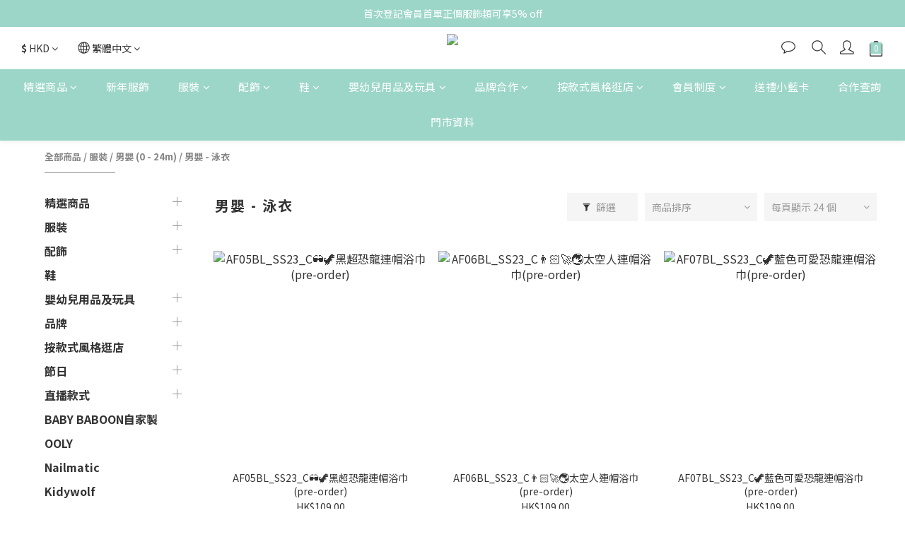

--- FILE ---
content_type: text/html; charset=utf-8
request_url: https://www.lovebabybaboon.com/categories/boy-infant-swimwear
body_size: 93840
content:
<!DOCTYPE html>
<html lang="zh-hant"><head>  <!-- prefetch dns -->
<meta http-equiv="x-dns-prefetch-control" content="on">
<link rel="dns-prefetch" href="https://cdn.shoplineapp.com">
<link rel="preconnect" href="https://cdn.shoplineapp.com" crossorigin>
<link rel="dns-prefetch" href="https://shoplineimg.com">
<link rel="preconnect" href="https://shoplineimg.com">
<link rel="dns-prefetch" href="https://shoplineimg.com">
<link rel="preconnect" href="https://shoplineimg.com" title="image-service-origin">

  <link rel="preload" href="https://cdn.shoplineapp.com/s/javascripts/currencies.js" as="script">





<!-- Wrap what we need here -->


<!-- SEO -->
  
      <title>男嬰 - 泳衣</title>


      <meta name="description" content="男嬰 - 泳衣">



<!-- Meta -->
  
      <meta property="og:title" content="男嬰 - 泳衣"/>

      <meta property="og:url" content="https://www.lovebabybaboon.com/categories/boy-infant-swimwear">
      <link rel="canonical" href="https://www.lovebabybaboon.com/categories/boy-infant-swimwear">
      <meta property="og:description" content="男嬰 - 泳衣">

  <meta property="og:image" content="https://img.shoplineapp.com/media/image_clips/5faa5264b06cea38a865d791/original.png?1604997732"/>



    <script type="application/ld+json">
    {"@context":"https://schema.org","@type":"WebSite","name":"BABY BABOON","url":"https://www.lovebabybaboon.com"}
    </script>


<!-- locale meta -->


  <meta name="viewport" content="width=device-width, initial-scale=1.0, viewport-fit=cover">
<meta name="mobile-web-app-capable" content="yes">
<meta name="format-detection" content="telephone=no" />
<meta name="google" value="notranslate">

<!-- Shop icon -->
  <link rel="shortcut icon" type="image/png" href="https://img.shoplineapp.com/media/image_clips/5faa525f4550a609ea23a386/original.png?1604997727">




<!--- Site Ownership Data -->
    <meta name="facebook-domain-verification" content="ek5dyjtrq46mvx8o9lwx8z0b8bgtfy">
    <meta name="p:domain_verify" content="6ac77273f28d5989b6892247318df7f0">
    <meta name="google-site-verification" content="OsdntK9VtfJThlOib2HRxLVM38KWdLDffa2XAU_TmEs">
<!--- Site Ownership Data End-->

<!-- Styles -->


        <link rel="stylesheet" media="all" href="https://cdn.shoplineapp.com/assets/common-898e3d282d673c037e3500beff4d8e9de2ee50e01c27252b33520348e0b17da0.css" onload="" />

        <link rel="stylesheet" media="all" href="https://cdn.shoplineapp.com/assets/theme_kingsman_v2-4667533ef7a29e5189b2cd8648106733f7212e1a4e578f6853c5304d67a43efd.css" onload="" />


    






  <link rel="stylesheet" media="all" href="https://cdn.shoplineapp.com/packs/css/intl_tel_input-0d9daf73.chunk.css" />








<script type="text/javascript">
  window.mainConfig = JSON.parse('{\"sessionId\":\"\",\"merchantId\":\"5faa4eec46e9ed0020f5f457\",\"appCoreHost\":\"shoplineapp.com\",\"assetHost\":\"https://cdn.shoplineapp.com/packs/\",\"apiBaseUrl\":\"http://shoplineapp.com\",\"eventTrackApi\":\"https://events.shoplytics.com/api\",\"frontCommonsApi\":\"https://front-commons.shoplineapp.com/api\",\"appendToUrl\":\"\",\"env\":\"production\",\"merchantData\":{\"_id\":\"5faa4eec46e9ed0020f5f457\",\"addon_limit_enabled\":false,\"base_country_code\":\"HK\",\"base_currency\":{\"id\":\"hkd\",\"iso_code\":\"HKD\",\"alternate_symbol\":\"HK$\",\"name\":\"Hong Kong Dollar\",\"symbol_first\":true,\"subunit_to_unit\":100},\"base_currency_code\":\"HKD\",\"beta_feature_keys\":[],\"brand_home_url\":\"https://www.lovebabybaboon.com\",\"checkout_setting\":{\"enable_membership_autocheck\":false,\"enable_subscription_autocheck\":false,\"enable_sc_fast_checkout\":false,\"rounding_setting\":{\"enabled\":true,\"rounding_mode\":\"round_half_even\",\"smallest_denomination\":100},\"multi_checkout\":{\"enabled\":false}},\"current_plan_key\":\"basket\",\"current_theme_key\":\"kingsman_v2\",\"delivery_option_count\":11,\"enabled_stock_reminder\":false,\"handle\":\"babybaboon2020189\",\"identifier\":\"\",\"instagram_access_token\":\"IGAANCmQEgNdJBZAFpIWk9PR3E4dTBoSm5PREJfdWl3d2xwakpRRzg3YVBwemFCRkpJYmlLZAFRIMmZAmMVlNV0EtNmYtbURNV2pFUm94RHhFVHJLbDdTaEtxcWwzTFFBZAXhVUGxYaVN6Y3dHSWdlX1NSa2dn\",\"instagram_id\":\"24195028266757089\",\"invoice_activation\":\"inactive\",\"is_image_service_enabled\":true,\"mobile_logo_media_url\":\"https://img.shoplineapp.com/media/image_clips/5faa525757ca1a00261c3652/original.png?1604997719\",\"name\":\"BABY BABOON\",\"order_setting\":{\"invoice_activation\":\"inactive\",\"short_message_activation\":\"inactive\",\"default_out_of_stock_reminder\":false,\"auto_cancel_expired_orders\":false,\"auto_revert_credit\":false,\"enabled_order_auth_expiry\":true,\"enable_order_split_einvoice_reissue\":false,\"no_duplicate_uniform_invoice\":false,\"hourly_auto_invoice\":false,\"enabled_location_id\":false,\"enabled_sf_hidden_product_name\":false,\"customer_return_order\":{\"enabled\":false,\"available_return_days\":\"7\"},\"customer_cancel_order\":{\"enabled\":false,\"auto_revert_credit\":false},\"invoice\":{\"tax_id\":\"\"},\"facebook_messenging\":{\"status\":\"active\"},\"status_update_sms\":{\"status\":\"deactivated\"},\"private_info_handle\":{\"enabled\":false,\"custom_fields_enabled\":false}},\"payment_method_count\":24,\"product_setting\":{\"enabled_show_member_price\":true,\"enabled_product_review\":true,\"variation_display\":\"swatches\",\"price_range_enabled\":true,\"enabled_pos_product_customized_price\":true,\"enabled_pos_product_price_tier\":true,\"enable_inventory_change_reason\":true,\"preorder_add_to_cart_button_display\":\"depend_on_stock\",\"pos_product_channel_price_status\":\"off\",\"enabled_pos_pinned_product\":true},\"promotion_setting\":{\"one_coupon_limit_enabled\":false,\"show_promotion_reminder\":true,\"show_coupon\":true,\"multi_order_discount_strategy\":\"order_or_tier_promotion\",\"order_promotions_ignore_exclude_product\":true,\"reward_campaigns_ignore_exclude_product\":false,\"order_gift_exclude_credit_and_point\":false,\"promotion_returned_toggle\":false,\"order_gift_threshold_mode\":\"after_price_discounts\",\"category_item_gift_threshold_mode\":\"after_price_discounts\",\"order_free_shipping_threshold_mode\":\"after_price_discounts\",\"category_item_free_shipping_threshold_mode\":\"after_price_discounts\"},\"rollout_keys\":[\"2FA_google_authenticator\",\"3_layer_category\",\"3_layer_navigation\",\"3_layer_variation\",\"711_CB_13countries\",\"711_CB_pickup_TH\",\"711_c2b_report_v2\",\"711_cross_delivery\",\"MC_WA_Template_Management\",\"MC_manual_order\",\"MO_Apply_Coupon_Code\",\"StaffCanBeDeleted_V1\",\"UTM_export\",\"UTM_register\",\"abandoned_cart_notification\",\"add_system_fontstyle\",\"add_to_cart_revamp\",\"addon_products_limit_10\",\"addon_products_limit_unlimited\",\"addon_quantity\",\"address_format_batch2\",\"address_format_jp\",\"address_format_my\",\"address_format_us\",\"address_format_vn\",\"admin_app_extension\",\"admin_custom_domain\",\"admin_image_service\",\"admin_manual_order\",\"admin_realtime\",\"admin_vietnam_dong\",\"admin_whitelist_ip\",\"adminapp_order_form\",\"adminapp_wa_contacts_list\",\"ads_system_new_tab\",\"advanced_menu_app\",\"adyen_my_sc\",\"affiliate_by_product\",\"affiliate_dashboard\",\"affiliate_kol_report_appstore\",\"alipay_hk_sc\",\"amazon_product_review\",\"android_pos_agent_clockin_n_out\",\"android_pos_purchase_order_partial_in_storage\",\"android_pos_round_adj\",\"android_pos_save_send_receipt\",\"android_pos_v2_force_upgrade_version_1-50-0_date_2025-08-30\",\"app_categories_filtering\",\"app_multiplan\",\"app_publish\",\"app_subscription_prorated_billing\",\"apply_multi_order_discount\",\"apps_store\",\"apps_store_blog\",\"apps_store_fb_comment\",\"apps_store_wishlist\",\"appstore_free_trial\",\"archive_order_data\",\"archive_order_ui\",\"assign_products_to_category\",\"auth_flow_revamp\",\"auto_credit\",\"auto_credit_notify\",\"auto_credit_percentage\",\"auto_credit_recurring\",\"auto_reply_comment\",\"auto_reply_fb\",\"auto_save_sf_plus_address\",\"auto_suspend_admin\",\"availability_buy_online_pickup_instore\",\"availability_preview_buy_online_pickup_instore\",\"back_in_stock_appstore\",\"back_in_stock_notify\",\"basket_comparising_link_CNY\",\"basket_comparising_link_HKD\",\"basket_comparising_link_TWD\",\"basket_invoice_field\",\"basket_pricing_page_cny\",\"basket_pricing_page_hkd\",\"basket_pricing_page_myr\",\"basket_pricing_page_sgd\",\"basket_pricing_page_thb\",\"basket_pricing_page_twd\",\"basket_pricing_page_usd\",\"basket_pricing_page_vnd\",\"basket_subscription_coupon\",\"basket_subscription_email\",\"bianco_setting\",\"bidding_select_product\",\"bing_ads\",\"birthday_format_v2\",\"block_gtm_for_lighthouse\",\"blog\",\"blog_app\",\"blog_revamp_admin\",\"blog_revamp_admin_category\",\"blog_revamp_doublewrite\",\"blog_revamp_related_products\",\"blog_revamp_shop_category\",\"blog_revamp_singleread\",\"breadcrumb\",\"broadcast_addfilter\",\"broadcast_advanced_filters\",\"broadcast_analytics\",\"broadcast_center\",\"broadcast_clone\",\"broadcast_email_html\",\"broadcast_facebook_template\",\"broadcast_line_template\",\"broadcast_preset_time\",\"broadcast_to_unsubscribers_sms\",\"broadcast_unsubscribe_email\",\"bulk_action_customer\",\"bulk_action_product\",\"bulk_assign_point\",\"bulk_import_multi_lang\",\"bulk_payment_delivery_setting\",\"bulk_printing_labels_711C2C\",\"bulk_update_dynamic_fields\",\"bulk_update_job\",\"bulk_update_new_fields\",\"bulk_update_product_download_with_filter\",\"bulk_update_tag\",\"bulk_update_tag_enhancement\",\"bundle_add_type\",\"bundle_group\",\"bundle_page\",\"bundle_pricing\",\"bundle_promotion_apply_enhancement\",\"bundle_stackable\",\"buy_at_amazon\",\"buy_button\",\"buy_now_button\",\"buyandget_promotion\",\"callback_service\",\"cancel_order_by_customer\",\"cancel_order_by_customer_v2\",\"cart_addon\",\"cart_addon_condition\",\"cart_addon_limit\",\"cart_use_product_service\",\"cart_uuid\",\"category_banner_multiple\",\"category_limit_unlimited\",\"category_sorting\",\"channel_amazon\",\"channel_fb\",\"channel_integration\",\"channel_line\",\"charge_shipping_fee_by_product_qty\",\"chat_widget\",\"chat_widget_facebook\",\"chat_widget_ig\",\"chat_widget_line\",\"chat_widget_livechat\",\"chat_widget_whatsapp\",\"chatbot_card_carousel\",\"chatbot_card_template\",\"chatbot_image_widget\",\"chatbot_keywords_matching\",\"chatbot_welcome_template\",\"checkout_membercheckbox_toggle\",\"checkout_setting\",\"cn_pricing_page_2019\",\"combine_orders_app\",\"comment_list_export\",\"component_h1_tag\",\"connect_new_facebookpage\",\"consolidated_billing\",\"cookie_consent\",\"country_code\",\"coupon_center_back_to_cart\",\"coupon_notification\",\"coupon_v2\",\"create_staff_revamp\",\"credit_campaign\",\"credit_condition_5_tier_ec\",\"credit_point_report\",\"credit_point_triggerpoint\",\"crm_email_custom\",\"crm_notify_preview\",\"crm_sms_custom\",\"crm_sms_notify\",\"cross_shop_tracker\",\"custom_css\",\"custom_home_delivery_tw\",\"custom_notify\",\"custom_order_export\",\"custom_sender_email_dummy_key\",\"customer_advanced_filter\",\"customer_coupon\",\"customer_custom_field_limit_5\",\"customer_data_secure\",\"customer_edit\",\"customer_export_v2\",\"customer_group\",\"customer_group_analysis\",\"customer_group_broadcast\",\"customer_group_filter_p2\",\"customer_group_filter_p3\",\"customer_group_regenerate\",\"customer_group_sendcoupon\",\"customer_group_smartrfm_filter\",\"customer_import_50000_failure_report\",\"customer_import_v2\",\"customer_import_v3\",\"customer_list\",\"customer_new_report\",\"customer_referral\",\"customer_referral_notify\",\"customer_search_match\",\"customer_tag\",\"dashboard_v2\",\"dashboard_v2_revamp\",\"date_picker_v2\",\"deep_link_support_linepay\",\"deep_link_support_payme\",\"deep_search\",\"default_theme_ultrachic\",\"delivery_time\",\"delivery_time_with_quantity\",\"design_submenu\",\"dev_center_app_store\",\"disable_footer_brand\",\"disable_old_upgrade_reminder\",\"domain_applicable\",\"doris_bien_setting\",\"dusk_setting\",\"dynamic_shipping_rate_refactor\",\"ec_order_unlimit\",\"ecpay_expirydate\",\"ecpay_payment_gateway\",\"einvoice_bulk_update\",\"einvoice_edit\",\"einvoice_newlogic\",\"email_credit_expire_notify\",\"email_custom\",\"email_member_forget_password_notify\",\"email_member_register_notify\",\"email_order_notify\",\"email_verification\",\"enable_body_script\",\"enable_calculate_api_promotion_apply\",\"enable_calculate_api_promotion_filter\",\"enable_cart_api\",\"enable_cart_service\",\"enable_corejs_splitting\",\"enable_lazysizes_image_tag\",\"enable_new_css_bundle\",\"enable_order_status_callback_revamp_for_promotion\",\"enable_order_status_callback_revamp_for_storefront\",\"enable_promotion_usage_record\",\"enable_shopjs_splitting\",\"enhanced_catalog_feed\",\"exclude_product\",\"exclude_product_v2\",\"execute_shipment_permission\",\"export_inventory_report_v2\",\"express_cart\",\"express_checkout_pages\",\"extend_reminder\",\"external_redeem_coupon\",\"extra_POS_store_dummy_key\",\"facebook_ads\",\"facebook_dia\",\"facebook_line_promotion_notify\",\"facebook_login\",\"facebook_messenger_subscription\",\"facebook_notify\",\"facebook_pixel_manager\",\"fb_1on1_chat\",\"fb_bdapi\",\"fb_broadcast\",\"fb_broadcast_sc\",\"fb_broadcast_sc_p2\",\"fb_comment_app\",\"fb_entrance_optimization\",\"fb_feed_unlimit\",\"fb_group\",\"fb_menu\",\"fb_messenger_onetime_notification\",\"fb_multi_category_feed\",\"fb_offline_conversions_api\",\"fb_pixel_matching\",\"fb_pixel_v2\",\"fb_post_management\",\"fb_product_set\",\"fb_quick_signup_link\",\"fb_shop_now_button\",\"fb_ssapi\",\"fb_sub_button\",\"fb_welcome_msg\",\"fbe_oe\",\"fbe_shop\",\"fbe_v2\",\"fbe_v2_edit\",\"fbig_shop_disabled\",\"feature_alttag_phase1\",\"feature_alttag_phase2\",\"flash_price_campaign\",\"fm_order_receipt\",\"fmt_c2c_newlabel\",\"fmt_revision\",\"footer_brand\",\"footer_builder\",\"footer_builder_new\",\"form_builder\",\"form_builder_access\",\"form_builder_user_management\",\"form_builder_v2_elements\",\"form_builder_v2_receiver\",\"form_builder_v2_report\",\"fps_rolling_key\",\"freeshipping_promotion_condition\",\"get_coupon\",\"get_promotions_by_cart\",\"gift_promotion_condition\",\"gift_shipping_promotion_discount_condition\",\"gifts_limit_10\",\"gifts_limit_unlimited\",\"gmv_revamp\",\"godaddy\",\"google_ads_api\",\"google_ads_manager\",\"google_analytics_4\",\"google_analytics_manager\",\"google_content_api\",\"google_dynamic_remarketing_tag\",\"google_enhanced_conversions\",\"google_preorder_feed\",\"google_product_category_3rdlayer\",\"google_recaptcha\",\"google_remarketing_manager\",\"google_signup_login\",\"google_tag_manager\",\"gp_tw_sc\",\"group_url_bind_post_live\",\"h2_tag_phase1\",\"hct_logistics_bills_report\",\"hidden_product\",\"hidden_product_p2\",\"hide_credit_point_record_balance\",\"hk_pricing_page_2019\",\"hkd_pricing_page_disabled_2020\",\"ig_browser_notify\",\"ig_live\",\"ig_login_entrance\",\"ig_new_api\",\"image_gallery\",\"image_gallery_p2\",\"image_host_by_region\",\"image_limit_100000\",\"image_limit_30000\",\"image_widget_mobile\",\"inbox_manual_order\",\"inbox_send_cartlink\",\"increase_variation_limit\",\"instagram_create_post\",\"instagram_post_sales\",\"instant_order_form\",\"integrated_label_711\",\"integrated_sfexpress\",\"integration_one\",\"inventory_change_reason\",\"inventory_search_v2\",\"job_api_products_export\",\"job_api_user_export\",\"job_product_import\",\"jquery_v3\",\"kingsman_v2_setting\",\"layout_engine_service_kingsman_blogs\",\"layout_engine_service_kingsman_member_center\",\"layout_engine_service_kingsman_pdp\",\"layout_engine_service_kingsman_plp\",\"layout_engine_service_kingsman_promotions\",\"line_1on1_chat\",\"line_abandon_notification\",\"line_ads_tag\",\"line_broadcast\",\"line_in_chat_shopping\",\"line_login\",\"line_login_mobile\",\"line_shopping_new_fields\",\"line_signup\",\"live_after_keyword\",\"live_ai_tag_comments\",\"live_announce_bids\",\"live_announce_buyer\",\"live_bidding\",\"live_broadcast_v2\",\"live_bulk_checkoutlink\",\"live_bulk_edit\",\"live_checkout_notification\",\"live_checkout_notification_all\",\"live_checkout_notification_message\",\"live_comment_discount\",\"live_comment_robot\",\"live_create_product_v2\",\"live_crosspost\",\"live_dashboard_product\",\"live_event_discount\",\"live_event_polls\",\"live_exclusive_price\",\"live_fb_group\",\"live_fhd_video\",\"live_general_settings\",\"live_group_event\",\"live_host_panel\",\"live_ig_messenger_broadcast\",\"live_ig_product_recommend\",\"live_im_switch\",\"live_keyword_switch\",\"live_line_broadcast\",\"live_line_multidisplay\",\"live_luckydraw_enhancement\",\"live_messenger_broadcast\",\"live_multi_channel_livestream\",\"live_order_block\",\"live_print_advanced\",\"live_product_recommend\",\"live_shopline_announcement\",\"live_shopline_beauty_filter\",\"live_shopline_keyword\",\"live_shopline_product_card\",\"live_shopline_view\",\"live_shopline_view_marquee\",\"live_show_storefront_facebook\",\"live_show_storefront_shopline\",\"live_stream_settings\",\"locale_revamp\",\"lock_cart_sc_product\",\"logistic_bill_v2_711_b2c\",\"logistic_bill_v2_711_c2c\",\"logo_favicon\",\"luckydraw_products\",\"luckydraw_qualification\",\"manual_activation\",\"manual_order\",\"manual_order_7-11\",\"manual_order_ec_to_sc\",\"manually_bind_post\",\"marketing_affiliate\",\"marketing_affiliate_p2\",\"mc-history-instant\",\"mc_711crossborder\",\"mc_ad_tag\",\"mc_assign_message\",\"mc_auto_bind_member\",\"mc_autoreply_cotent\",\"mc_autoreply_question\",\"mc_autoreply_trigger\",\"mc_broadcast\",\"mc_broadcast_v2\",\"mc_bulk_read\",\"mc_chatbot_template\",\"mc_delete_message\",\"mc_edit_cart\",\"mc_history_instant\",\"mc_history_post\",\"mc_im\",\"mc_inbox_autoreply\",\"mc_input_status\",\"mc_instant_notifications\",\"mc_invoicetitle_optional\",\"mc_keyword_autotagging\",\"mc_line_broadcast\",\"mc_line_broadcast_all_friends\",\"mc_line_cart\",\"mc_logistics_hct\",\"mc_logistics_tcat\",\"mc_manage_blacklist\",\"mc_mark_todo\",\"mc_new_menu\",\"mc_phone_tag\",\"mc_reminder_unpaid\",\"mc_reply_pic\",\"mc_setting_message\",\"mc_setting_orderform\",\"mc_shop_message_refactor\",\"mc_smart_advice\",\"mc_sort_waitingtime\",\"mc_sort_waitingtime_new\",\"mc_tw_invoice\",\"media_gcp_upload\",\"member_center_profile_revamp\",\"member_import_notify\",\"member_info_reward\",\"member_info_reward_subscription\",\"member_password_setup_notify\",\"member_points\",\"member_points_notify\",\"member_price\",\"membership_tier_double_write\",\"membership_tier_notify\",\"membership_tiers\",\"memebr_center_point_credit_revamp\",\"menu_limit_100\",\"menu_limit_unlimited\",\"merchant_bills_banktransfer\",\"message_center_v3\",\"message_revamp\",\"metafields\",\"mo_remove_discount\",\"mobile_and_email_signup\",\"mobile_signup_p2\",\"modularize_address_format\",\"molpay_credit_card\",\"multi_lang\",\"multicurrency\",\"my_pricing_page_2019\",\"myapp_reauth_alert\",\"myr_pricing_page_disabled_2020\",\"new_app_subscription\",\"new_layout_for_mobile_and_pc\",\"new_onboarding_flow\",\"new_return_management\",\"new_settings_apply_all_promotion\",\"new_signup_flow\",\"new_sinopac_3d\",\"notification_custom_sending_time\",\"npb_theme_philia\",\"npb_widget_font_size_color\",\"ob_revamp\",\"ob_sgstripe\",\"ob_twecpay\",\"oceanpay\",\"old_fbe_removal\",\"onboarding_basketplan\",\"onboarding_handle\",\"one_new_filter\",\"one_page_store\",\"one_page_store_1000\",\"one_page_store_checkout\",\"one_page_store_clone\",\"one_page_store_product_set\",\"oneship_installable\",\"online_credit_redemption_toggle\",\"online_store_design\",\"online_store_design_setup_guide_basketplan\",\"open_api_management\",\"order_add_to_cart\",\"order_archive_calculation_revamp_crm_amount\",\"order_archive_calculation_revamp_crm_member\",\"order_archive_product_testing\",\"order_archive_testing\",\"order_archive_testing_crm\",\"order_archive_testing_order_details\",\"order_archive_testing_return_order\",\"order_confirmation_slip_upload\",\"order_custom_field_limit_5\",\"order_custom_notify\",\"order_decoupling_product_revamp\",\"order_discount_stackable\",\"order_export_366day\",\"order_export_v2\",\"order_filter_shipped_date\",\"order_message_broadcast\",\"order_new_source\",\"order_promotion_split\",\"order_search_custom_field\",\"order_search_sku\",\"order_select_across_pages\",\"order_sms_notify\",\"order_split\",\"order_status_non_automation\",\"order_status_tag_color\",\"order_tag\",\"orderemail_new_logic\",\"other_custom_notify\",\"out_of_stock_order\",\"page_builder_revamp\",\"page_builder_revamp_theme_setting\",\"page_builder_revamp_theme_setting_initialized\",\"page_builder_section_cache_enabled\",\"page_builder_widget_accordion\",\"page_builder_widget_blog\",\"page_builder_widget_category\",\"page_builder_widget_collage\",\"page_builder_widget_countdown\",\"page_builder_widget_custom_liquid\",\"page_builder_widget_instagram\",\"page_builder_widget_product_text\",\"page_builder_widget_subscription\",\"page_builder_widget_video\",\"page_limit_unlimited\",\"page_use_product_service\",\"page_view_cache\",\"pakpobox\",\"partial_free_shipping\",\"payme\",\"payment_condition\",\"payment_fee_config\",\"payment_image\",\"payment_octopus\",\"payment_slip_notify\",\"paypal_upgrade\",\"pdp_image_lightbox\",\"pdp_image_lightbox_icon\",\"pending_subscription\",\"philia_setting\",\"pickup_remember_store\",\"plp_label_wording\",\"plp_product_seourl\",\"plp_variation_selector\",\"plp_wishlist\",\"point_campaign\",\"point_redeem_to_cash\",\"pos_only_product_settings\",\"pos_retail_store_price\",\"pos_setup_guide_basketplan\",\"post_cancel_connect\",\"post_commerce_stack_comment\",\"post_fanpage_luckydraw\",\"post_fb_group\",\"post_general_setting\",\"post_lock_pd\",\"post_sales_dashboard\",\"postsale_auto_reply\",\"postsale_create_post\",\"postsale_ig_auto_reply\",\"postsales_connect_multiple_posts\",\"preorder_limit\",\"preset_publish\",\"price_discount_label_plp\",\"product_available_time\",\"product_cost_permission\",\"product_feed_info\",\"product_feed_manager_availability\",\"product_feed_revamp\",\"product_index_v2\",\"product_info\",\"product_limit_1000\",\"product_limit_unlimited\",\"product_log_v2\",\"product_page_limit_10\",\"product_quantity_update\",\"product_recommendation_abtesting\",\"product_revamp_doublewrite\",\"product_revamp_singleread\",\"product_review_import\",\"product_review_import_installable\",\"product_review_plp\",\"product_review_reward\",\"product_search\",\"product_set_revamp\",\"product_set_v2_enhancement\",\"product_stock\",\"product_summary\",\"promotion_blacklist\",\"promotion_filter_by_date\",\"promotion_first_purchase\",\"promotion_first_purchase_channel\",\"promotion_hour\",\"promotion_limit_10\",\"promotion_limit_100\",\"promotion_limit_unlimited\",\"promotion_minitem\",\"promotion_page\",\"promotion_page_reminder\",\"promotion_page_seo_button\",\"promotion_record_archive_test\",\"promotion_reminder\",\"promotion_revamp_phase1-1\",\"purchase_limit_campaign\",\"quick_answer\",\"recaptcha_reset_pw\",\"redirect_301_settings\",\"rejected_bill_reminder\",\"remove_fblike_sc\",\"repay_cookie\",\"replace_janus_interface\",\"replace_lms_old_oa_interface\",\"reports\",\"revert_credit\",\"revert_credit_p2\",\"revert_credit_status\",\"sales_dashboard\",\"sangria_setting\",\"sc_advanced_keyword\",\"sc_ai_chat_analysis\",\"sc_ai_suggested_reply\",\"sc_alipay_standard\",\"sc_atm\",\"sc_auto_bind_member\",\"sc_autodetect_address\",\"sc_autodetect_paymentslip\",\"sc_autoreply_icebreaker\",\"sc_broadcast_permissions\",\"sc_clearcart\",\"sc_clearcart_all\",\"sc_comment_label\",\"sc_comment_list\",\"sc_conversations_statistics_sunset\",\"sc_download_adminapp\",\"sc_facebook_broadcast\",\"sc_facebook_live\",\"sc_fb_ig_subscription\",\"sc_gpt_chatsummary\",\"sc_gpt_content_generator\",\"sc_gpt_knowledge_base\",\"sc_group_pm_commentid\",\"sc_group_webhook\",\"sc_intercom\",\"sc_keywords\",\"sc_list_search\",\"sc_lock_inventory\",\"sc_manual_order\",\"sc_mc_settings\",\"sc_mo_711emap\",\"sc_order_unlimit\",\"sc_outstock_msg\",\"sc_overall_statistics\",\"sc_overall_statistics_api_v3\",\"sc_overall_statistics_v2\",\"sc_pickup\",\"sc_post_feature\",\"sc_product_set\",\"sc_product_variation\",\"sc_sidebar\",\"sc_similar_question_replies\",\"sc_slp_subscription_promotion\",\"sc_standard\",\"sc_store_pickup\",\"sc_wa_contacts_list\",\"sc_wa_message_report\",\"sc_wa_permissions\",\"scheduled_home_page\",\"search_function_image_gallery\",\"security_center\",\"select_all_customer\",\"select_all_inventory\",\"send_coupon_notification\",\"session_expiration_period\",\"setup_guide_basketplan\",\"sfexpress_centre\",\"sfexpress_eflocker\",\"sfexpress_service\",\"sfexpress_store\",\"sg_onboarding_currency\",\"share_cart_link\",\"shop_builder_plp\",\"shop_category_filter\",\"shop_category_filter_bulk_action\",\"shop_product_search_rate_limit\",\"shop_related_recaptcha\",\"shop_template_advanced_setting\",\"shopline_captcha\",\"shopline_email_captcha\",\"shopline_product_reviews\",\"shoplytics_api_ordersales_v4\",\"shoplytics_api_psa_wide_table\",\"shoplytics_benchmark\",\"shoplytics_broadcast_api_v3\",\"shoplytics_channel_store_permission\",\"shoplytics_credit_analysis\",\"shoplytics_customer_refactor_api_v3\",\"shoplytics_date_picker_v2\",\"shoplytics_event_realtime_refactor_api_v3\",\"shoplytics_events_api_v3\",\"shoplytics_export_flex\",\"shoplytics_homepage_v2\",\"shoplytics_invoices_api_v3\",\"shoplytics_lite\",\"shoplytics_membership_tier_growth\",\"shoplytics_orders_api_v3\",\"shoplytics_ordersales_v3\",\"shoplytics_payments_api_v3\",\"shoplytics_pro\",\"shoplytics_product_revamp_api_v3\",\"shoplytics_promotions_api_v3\",\"shoplytics_psa_multi_stores_export\",\"shoplytics_psa_sub_categories\",\"shoplytics_rfim_enhancement_v3\",\"shoplytics_session_metrics\",\"shoplytics_staff_api_v3\",\"shoplytics_to_hd\",\"shopper_app_entrance\",\"shopping_session_enabled\",\"signin_register_revamp\",\"skya_setting\",\"sl_admin_inventory_count\",\"sl_admin_inventory_transfer\",\"sl_admin_purchase_order\",\"sl_admin_supplier\",\"sl_logistics_bulk_action\",\"sl_logistics_fmt_freeze\",\"sl_logistics_modularize\",\"sl_payment_alipay\",\"sl_payment_cc\",\"sl_payment_standard_v2\",\"sl_payment_type_check\",\"sl_payments_apple_pay\",\"sl_payments_cc_promo\",\"sl_payments_my_cc\",\"sl_payments_my_fpx\",\"sl_payments_sg_cc\",\"sl_pos\",\"sl_pos_SHOPLINE_Payments\",\"sl_pos_admin\",\"sl_pos_admin_cancel_order\",\"sl_pos_admin_delete_order\",\"sl_pos_admin_inventory_transfer\",\"sl_pos_admin_order_archive_testing\",\"sl_pos_admin_purchase_order\",\"sl_pos_admin_register_shift\",\"sl_pos_admin_staff\",\"sl_pos_agent_by_channel\",\"sl_pos_agent_clockin_n_out\",\"sl_pos_agent_performance\",\"sl_pos_android_A4_printer\",\"sl_pos_android_check_cart_items_with_local_db\",\"sl_pos_android_order_reduction\",\"sl_pos_android_receipt_enhancement\",\"sl_pos_android_receipt_info_enhancement\",\"sl_pos_app_order_archive_testing\",\"sl_pos_app_transaction_filter_enhance\",\"sl_pos_apps_store\",\"sl_pos_bugfender_log_reduction\",\"sl_pos_bulk_import_update_enhancement\",\"sl_pos_check_duplicate_create_order\",\"sl_pos_claim_coupon\",\"sl_pos_convert_order_to_cart_by_snapshot\",\"sl_pos_credit_redeem\",\"sl_pos_customerID_duplicate_check\",\"sl_pos_customer_info_enhancement\",\"sl_pos_customer_product_preference\",\"sl_pos_customized_price\",\"sl_pos_disable_touchid_unlock\",\"sl_pos_discount\",\"sl_pos_einvoice_refactor\",\"sl_pos_ewallet_alipay\",\"sl_pos_feature_permission\",\"sl_pos_force_upgrade_1-109-0\",\"sl_pos_force_upgrade_1-110-1\",\"sl_pos_free_gifts_promotion\",\"sl_pos_from_Swift_to_OC\",\"sl_pos_iOS_A4_printer\",\"sl_pos_iOS_app_transaction_filter_enhance\",\"sl_pos_iOS_cashier_revamp_cart\",\"sl_pos_iOS_cashier_revamp_product_list\",\"sl_pos_iPadOS_version_upgrade_remind_16_0_0\",\"sl_pos_initiate_couchbase\",\"sl_pos_inventory_count\",\"sl_pos_inventory_count_difference_reason\",\"sl_pos_inventory_count_for_selected_products\",\"sl_pos_inventory_feature_module\",\"sl_pos_inventory_transfer_app_can_create_note_date\",\"sl_pos_inventory_transfer_insert_enhancement\",\"sl_pos_inventory_transfer_request\",\"sl_pos_invoice_product_name_filter\",\"sl_pos_invoice_swiftUI_revamp\",\"sl_pos_invoice_toast_show\",\"sl_pos_ios_receipt_info_enhancement\",\"sl_pos_ios_small_label_enhancement\",\"sl_pos_ios_version_upgrade_remind\",\"sl_pos_itc\",\"sl_pos_logo_terms_and_condition\",\"sl_pos_member_points\",\"sl_pos_member_price\",\"sl_pos_multiple_payments\",\"sl_pos_new_report_customer_analysis\",\"sl_pos_new_report_daily_payment_methods\",\"sl_pos_new_report_overview\",\"sl_pos_new_report_product_preorder\",\"sl_pos_new_report_transaction_detail\",\"sl_pos_no_minimum_age\",\"sl_pos_order_reduction\",\"sl_pos_order_refactor_admin\",\"sl_pos_order_upload_using_pos_service\",\"sl_pos_partial_return\",\"sl_pos_password_setting_refactor\",\"sl_pos_payment\",\"sl_pos_payment_method_picture\",\"sl_pos_payment_method_prioritized_and_hidden\",\"sl_pos_payoff_preorder\",\"sl_pos_pin_products\",\"sl_pos_price_by_channel\",\"sl_pos_product_add_to_cart_refactor\",\"sl_pos_product_set\",\"sl_pos_product_variation_ui\",\"sl_pos_promotion\",\"sl_pos_promotion_by_channel\",\"sl_pos_purchase_order_onlinestore\",\"sl_pos_purchase_order_partial_in_storage\",\"sl_pos_receipt_enhancement\",\"sl_pos_receipt_information\",\"sl_pos_receipt_preorder_return_enhancement\",\"sl_pos_receipt_setting_by_channel\",\"sl_pos_receipt_swiftUI_revamp\",\"sl_pos_register_shift\",\"sl_pos_report_shoplytics_psi\",\"sl_pos_revert_credit\",\"sl_pos_round_adj\",\"sl_pos_save_send_receipt\",\"sl_pos_show_coupon\",\"sl_pos_stock_refactor\",\"sl_pos_supplier_refactor\",\"sl_pos_terminal\",\"sl_pos_terminal_settlement\",\"sl_pos_toast_revamp\",\"sl_pos_transaction_conflict\",\"sl_pos_transaction_view_admin\",\"sl_pos_transfer_onlinestore\",\"sl_pos_user_permission\",\"sl_pos_variation_setting_refactor\",\"sl_purchase_order_search_create_enhancement\",\"slp_bank_promotion\",\"slp_product_subscription\",\"slp_remember_credit_card\",\"slp_swap\",\"smart_omo_appstore\",\"smart_omo_credits\",\"smart_omo_customer_tag_note\",\"smart_omo_express_cart\",\"smart_omo_points\",\"smart_omo_redeem_coupon\",\"smart_omo_send_coupon\",\"smart_omo_show_coupon\",\"smart_product_recommendation\",\"smart_product_recommendation_plus\",\"smart_product_recommendation_regular\",\"smart_recommended_related_products\",\"sms_broadcast\",\"sms_custom\",\"sms_with_shop_name\",\"social_channel_revamp\",\"social_channel_user\",\"social_name_in_order\",\"split_order_applied_creditpoint\",\"sso_lang_th\",\"sso_lang_vi\",\"staff_elasticsearch\",\"staff_limit_5\",\"staff_limit_unlimited\",\"staff_service_migration\",\"static_resource_host_by_region\",\"stop_slp_approvedemail\",\"store_crm_pwa\",\"store_pick_up\",\"store_referral_export_import\",\"store_referral_setting\",\"storefront_app_extension\",\"storefront_return\",\"stripe_3d_secure\",\"stripe_3ds_cny\",\"stripe_3ds_hkd\",\"stripe_3ds_myr\",\"stripe_3ds_sgd\",\"stripe_3ds_thb\",\"stripe_3ds_usd\",\"stripe_3ds_vnd\",\"stripe_google_pay\",\"stripe_payment_intents\",\"stripe_radar\",\"stripe_subscription_my_account\",\"structured_data\",\"studio_livestream\",\"sub_sgstripe\",\"subscription_config_edit\",\"subscription_config_edit_delivery_payment\",\"subscription_currency\",\"tappay_3D_secure\",\"tappay_sdk_v2_3_2\",\"tappay_sdk_v3\",\"tax_inclusive_setting\",\"taxes_settings\",\"tcat_711pickup_sl_logisitics\",\"tcat_logistics_bills_report\",\"tcat_newlabel\",\"th_pricing_page_2020\",\"thb_pricing_page_disabled_2020\",\"theme_bianco\",\"theme_doris_bien\",\"theme_kingsman_v2\",\"theme_level_3\",\"theme_sangria\",\"theme_ultrachic\",\"tier_birthday_credit\",\"tier_member_points\",\"tier_member_price\",\"tier_reward_app_availability\",\"tier_reward_app_p2\",\"tier_reward_credit\",\"tnc-checkbox\",\"toggle_mobile_category\",\"tw_app_shopback_cashback\",\"tw_fm_sms\",\"tw_pricing_page_2019\",\"tw_stripe_subscription\",\"twd_pricing_page_disabled_2020\",\"uc_integration\",\"uc_v2_endpoints\",\"ultra_setting\",\"unified_admin\",\"use_ngram_for_order_search\",\"user_center_social_channel\",\"user_credits\",\"variant_image_selector\",\"variant_saleprice_cost_weight\",\"variation_label_swatches\",\"varm_setting\",\"vn_pricing_page_2020\",\"vnd_pricing_page_disabled_2020\",\"wa_broadcast_customer_group\",\"wa_system_template\",\"wa_template_custom_content\",\"whatsapp_accept_marketing\",\"whatsapp_catalog\",\"whatsapp_extension\",\"whatsapp_order_form\",\"whatsapp_orderstatus_toggle\",\"wishlist_app\",\"yahoo_dot\",\"youtube_live_shopping\",\"zotabox\",\"zotabox_installable\"],\"shop_default_home_url\":\"https://babybaboon2020189.shoplineapp.com\",\"shop_status\":\"open\",\"show_sold_out\":false,\"sl_payment_merchant_id\":\"2485666680866482176\",\"supported_languages\":[\"en\",\"zh-hant\"],\"tags\":[\"maternal\"],\"time_zone\":\"Asia/Hong_Kong\",\"updated_at\":\"2026-01-12T11:57:24.553Z\",\"user_setting\":{\"_id\":\"5faa4eecef7ebc74ec5bd0e1\",\"created_at\":\"2020-11-10T08:27:24.427Z\",\"data\":{\"general_fields\":[{\"type\":\"gender\",\"options\":{\"order\":{\"include\":\"false\",\"required\":\"false\"},\"signup\":{\"include\":\"false\",\"required\":\"false\"},\"profile\":{\"include\":\"false\",\"required\":\"false\"}}},{\"type\":\"birthday\",\"options\":{\"order\":{\"include\":\"false\",\"required\":\"false\"},\"signup\":{\"include\":\"false\",\"required\":\"false\"},\"profile\":{\"include\":\"true\",\"required\":\"true\"}}}],\"minimum_age_limit\":\"13\",\"custom_fields\":[{\"type\":\"text\",\"name_translations\":{\"zh-hant\":\"電話號碼\"},\"options\":{\"order\":{\"include\":\"false\",\"required\":\"false\"},\"signup\":{\"include\":\"true\",\"required\":\"true\"},\"profile\":{\"include\":\"false\",\"required\":\"false\"}},\"field_id\":\"6333f9c83b8ecd1d9fc912b0\"}],\"signup_method\":\"mobile\",\"sms_verification\":{\"status\":\"false\",\"supported_countries\":[\"*\"]},\"facebook_login\":{\"status\":\"inactive\",\"app_id\":\"\"},\"enable_facebook_comment\":\"\",\"facebook_comment\":\"\",\"line_login\":\"\",\"recaptcha_signup\":{\"status\":\"false\",\"site_key\":\"\"},\"email_verification\":{\"status\":\"true\"},\"login_with_verification\":{\"status\":\"true\"},\"upgrade_reminder\":{\"status\":\"active\"},\"enable_member_point\":true,\"enable_user_credit\":true,\"birthday_format\":\"YYYY/MM/DD\",\"send_birthday_credit_period\":\"daily\",\"member_info_reward\":{\"enabled\":false,\"reward_on\":[],\"coupons\":{\"enabled\":false,\"promotion_ids\":[]}},\"abandoned_cart_reminder\":{\"sms\":{\"status\":\"inactive\"},\"email\":{\"status\":\"active\"},\"line_mes_api\":{\"status\":\"inactive\"}},\"user_credit_expired\":{\"sms\":{\"status\":\"inactive\"},\"email\":{\"status\":\"active\"},\"line_mes_api\":{\"status\":\"inactive\"}}},\"item_type\":\"\",\"key\":\"users\",\"name\":null,\"owner_id\":\"5faa4eec46e9ed0020f5f457\",\"owner_type\":\"Merchant\",\"publish_status\":\"published\",\"status\":\"active\",\"updated_at\":\"2024-05-29T09:24:34.958Z\",\"value\":null}},\"localeData\":{\"loadedLanguage\":{\"name\":\"繁體中文\",\"code\":\"zh-hant\"},\"supportedLocales\":[{\"name\":\"English\",\"code\":\"en\"},{\"name\":\"繁體中文\",\"code\":\"zh-hant\"}]},\"currentUser\":null,\"themeSettings\":{\"hide_language_selector\":false,\"is_multicurrency_enabled\":true,\"messages_enabled\":true,\"hide_languages\":\"\",\"mobile_categories_removed\":false,\"categories_collapsed\":true,\"mobile_categories_collapsed\":true,\"image_fill\":false,\"category_page\":\"24\",\"page_background\":\"FFFFFF\",\"page_text\":\"333333\",\"page_text_link\":\"3493fb\",\"announcement_background\":\"9cd6c8\",\"announcement_text\":\"FFFFFF\",\"header_background\":\"ffffff\",\"header_text\":\"333333\",\"header_icon\":\"333333\",\"primary_background\":\"9cd6c8\",\"primary_text\":\"FFFFFF\",\"secondary_color\":\"f36363\",\"buy_now_background\":\"fb7813\",\"buy_now_text\":\"FFFFFF\",\"footer_background\":\"FFFFFF\",\"footer_text\":\"333333\",\"footer_icon\":\"333333\",\"copyright_background\":\"2b3864\",\"copyright_text\":\"ffffff\",\"font_title\":\"Noto Sans\",\"font_size_title\":\"1\",\"font_paragraph\":\"Noto Sans\",\"font_size_paragraph\":\"1\",\"plp_variation_selector\":{\"enabled\":true,\"show_variation\":1},\"variation_image_selector_enabled\":true,\"variation_image_selector_variation\":1,\"hide_share_buttons\":true,\"goto_top\":true,\"enable_gdpr_cookies_banner\":false,\"updated_with_new_page_builder\":true,\"show_promotions_on_product\":true,\"enabled_quick_cart\":true,\"product_promotion_label_background\":\"9cd6c8\"},\"isMultiCurrencyEnabled\":true,\"features\":{\"plans\":{\"free\":{\"member_price\":false,\"cart_addon\":false,\"google_analytics_ecommerce\":false,\"membership\":false,\"shopline_logo\":true,\"user_credit\":{\"manaul\":false,\"auto\":false},\"variant_image_selector\":false},\"standard\":{\"member_price\":false,\"cart_addon\":false,\"google_analytics_ecommerce\":false,\"membership\":false,\"shopline_logo\":true,\"user_credit\":{\"manaul\":false,\"auto\":false},\"variant_image_selector\":false},\"starter\":{\"member_price\":false,\"cart_addon\":false,\"google_analytics_ecommerce\":false,\"membership\":false,\"shopline_logo\":true,\"user_credit\":{\"manaul\":false,\"auto\":false},\"variant_image_selector\":false},\"pro\":{\"member_price\":false,\"cart_addon\":false,\"google_analytics_ecommerce\":false,\"membership\":false,\"shopline_logo\":false,\"user_credit\":{\"manaul\":false,\"auto\":false},\"variant_image_selector\":false},\"business\":{\"member_price\":false,\"cart_addon\":false,\"google_analytics_ecommerce\":true,\"membership\":true,\"shopline_logo\":false,\"user_credit\":{\"manaul\":false,\"auto\":false},\"facebook_comments_plugin\":true,\"variant_image_selector\":false},\"basic\":{\"member_price\":false,\"cart_addon\":false,\"google_analytics_ecommerce\":false,\"membership\":false,\"shopline_logo\":false,\"user_credit\":{\"manaul\":false,\"auto\":false},\"variant_image_selector\":false},\"basic2018\":{\"member_price\":false,\"cart_addon\":false,\"google_analytics_ecommerce\":false,\"membership\":false,\"shopline_logo\":true,\"user_credit\":{\"manaul\":false,\"auto\":false},\"variant_image_selector\":false},\"sc\":{\"member_price\":false,\"cart_addon\":false,\"google_analytics_ecommerce\":true,\"membership\":false,\"shopline_logo\":true,\"user_credit\":{\"manaul\":false,\"auto\":false},\"facebook_comments_plugin\":true,\"facebook_chat_plugin\":true,\"variant_image_selector\":false},\"advanced\":{\"member_price\":false,\"cart_addon\":false,\"google_analytics_ecommerce\":true,\"membership\":false,\"shopline_logo\":false,\"user_credit\":{\"manaul\":false,\"auto\":false},\"facebook_comments_plugin\":true,\"facebook_chat_plugin\":true,\"variant_image_selector\":false},\"premium\":{\"member_price\":true,\"cart_addon\":true,\"google_analytics_ecommerce\":true,\"membership\":true,\"shopline_logo\":false,\"user_credit\":{\"manaul\":true,\"auto\":true},\"google_dynamic_remarketing\":true,\"facebook_comments_plugin\":true,\"facebook_chat_plugin\":true,\"wish_list\":true,\"facebook_messenger_subscription\":true,\"product_feed\":true,\"express_checkout\":true,\"variant_image_selector\":true},\"enterprise\":{\"member_price\":true,\"cart_addon\":true,\"google_analytics_ecommerce\":true,\"membership\":true,\"shopline_logo\":false,\"user_credit\":{\"manaul\":true,\"auto\":true},\"google_dynamic_remarketing\":true,\"facebook_comments_plugin\":true,\"facebook_chat_plugin\":true,\"wish_list\":true,\"facebook_messenger_subscription\":true,\"product_feed\":true,\"express_checkout\":true,\"variant_image_selector\":true},\"crossborder\":{\"member_price\":true,\"cart_addon\":true,\"google_analytics_ecommerce\":true,\"membership\":true,\"shopline_logo\":false,\"user_credit\":{\"manaul\":true,\"auto\":true},\"google_dynamic_remarketing\":true,\"facebook_comments_plugin\":true,\"facebook_chat_plugin\":true,\"wish_list\":true,\"facebook_messenger_subscription\":true,\"product_feed\":true,\"express_checkout\":true,\"variant_image_selector\":true},\"o2o\":{\"member_price\":true,\"cart_addon\":true,\"google_analytics_ecommerce\":true,\"membership\":true,\"shopline_logo\":false,\"user_credit\":{\"manaul\":true,\"auto\":true},\"google_dynamic_remarketing\":true,\"facebook_comments_plugin\":true,\"facebook_chat_plugin\":true,\"wish_list\":true,\"facebook_messenger_subscription\":true,\"product_feed\":true,\"express_checkout\":true,\"subscription_product\":true,\"variant_image_selector\":true}}},\"requestCountry\":\"US\",\"trackerEventData\":{\"Category ID\":\"65fd020baa7849000eb9709c\"},\"isRecaptchaEnabled\":false,\"isRecaptchaEnterprise\":true,\"recaptchaEnterpriseSiteKey\":\"6LeMcv0hAAAAADjAJkgZLpvEiuc6migO0KyLEadr\",\"recaptchaEnterpriseCheckboxSiteKey\":\"6LfQVEEoAAAAAAzllcvUxDYhfywH7-aY52nsJ2cK\",\"recaptchaSiteKey\":\"6LeMcv0hAAAAADjAJkgZLpvEiuc6migO0KyLEadr\",\"currencyData\":{\"supportedCurrencies\":[{\"name\":\"$ HKD\",\"symbol\":\"$\",\"iso_code\":\"hkd\"},{\"name\":\"P MOP\",\"symbol\":\"P\",\"iso_code\":\"mop\"},{\"name\":\"¥ CNY\",\"symbol\":\"¥\",\"iso_code\":\"cny\"},{\"name\":\"$ TWD\",\"symbol\":\"$\",\"iso_code\":\"twd\"},{\"name\":\"$ USD\",\"symbol\":\"$\",\"iso_code\":\"usd\"},{\"name\":\"$ SGD\",\"symbol\":\"$\",\"iso_code\":\"sgd\"},{\"name\":\"€ EUR\",\"symbol\":\"€\",\"iso_code\":\"eur\"},{\"name\":\"$ AUD\",\"symbol\":\"$\",\"iso_code\":\"aud\"},{\"name\":\"£ GBP\",\"symbol\":\"£\",\"iso_code\":\"gbp\"},{\"name\":\"₱ PHP\",\"symbol\":\"₱\",\"iso_code\":\"php\"},{\"name\":\"RM MYR\",\"symbol\":\"RM\",\"iso_code\":\"myr\"},{\"name\":\"฿ THB\",\"symbol\":\"฿\",\"iso_code\":\"thb\"},{\"name\":\"د.إ AED\",\"symbol\":\"د.إ\",\"iso_code\":\"aed\"},{\"name\":\"¥ JPY\",\"symbol\":\"¥\",\"iso_code\":\"jpy\"},{\"name\":\"$ BND\",\"symbol\":\"$\",\"iso_code\":\"bnd\"},{\"name\":\"₩ KRW\",\"symbol\":\"₩\",\"iso_code\":\"krw\"},{\"name\":\"Rp IDR\",\"symbol\":\"Rp\",\"iso_code\":\"idr\"},{\"name\":\"₫ VND\",\"symbol\":\"₫\",\"iso_code\":\"vnd\"},{\"name\":\"$ CAD\",\"symbol\":\"$\",\"iso_code\":\"cad\"}],\"requestCountryCurrencyCode\":\"HKD\"},\"previousUrl\":\"\",\"checkoutLandingPath\":\"/cart\",\"webpSupported\":true,\"pageType\":\"products-index\",\"paypalCnClientId\":\"AYVtr8kMzEyRCw725vQM_-hheFyo1FuWeaup4KPSvU1gg44L-NG5e2PNcwGnMo2MLCzGRg4eVHJhuqBP\",\"efoxPayVersion\":\"1.0.60\",\"universalPaymentSDKUrl\":\"https://cdn.myshopline.com\",\"shoplinePaymentCashierSDKUrl\":\"https://cdn.myshopline.com/pay/paymentElement/1.7.1/index.js\",\"shoplinePaymentV2Env\":\"prod\",\"shoplinePaymentGatewayEnv\":\"prod\",\"currentPath\":\"/categories/boy-infant-swimwear\",\"isExceedCartLimitation\":null,\"familyMartEnv\":\"prod\",\"familyMartConfig\":{\"cvsname\":\"familymart.shoplineapp.com\"},\"familyMartFrozenConfig\":{\"cvsname\":\"familymartfreeze.shoplineapp.com\",\"cvslink\":\"https://familymartfreeze.shoplineapp.com/familymart_freeze_callback\",\"emap\":\"https://ecmfme.map.com.tw/ReceiveOrderInfo.aspx\"},\"pageIdentifier\":\"category\",\"staticResourceHost\":\"https://static.shoplineapp.com/\",\"facebookAppId\":\"467428936681900\",\"facebookSdkVersion\":\"v2.7\",\"criteoAccountId\":null,\"criteoEmail\":null,\"shoplineCaptchaEnv\":\"prod\",\"shoplineCaptchaPublicKey\":\"MIGfMA0GCSqGSIb3DQEBAQUAA4GNADCBiQKBgQCUXpOVJR72RcVR8To9lTILfKJnfTp+f69D2azJDN5U9FqcZhdYfrBegVRKxuhkwdn1uu6Er9PWV4Tp8tRuHYnlU+U72NRpb0S3fmToXL3KMKw/4qu2B3EWtxeh/6GPh3leTvMteZpGRntMVmJCJdS8PY1CG0w6QzZZ5raGKXQc2QIDAQAB\",\"defaultBlockedSmsCountries\":\"PS,MG,KE,AO,KG,UG,AZ,ZW,TJ,NG,GT,DZ,BD,BY,AF,LK,MA,EH,MM,EG,LV,OM,LT,UA,RU,KZ,KH,LY,ML,MW,IR,EE\"}');
</script>

  <script
    src="https://browser.sentry-cdn.com/6.8.0/bundle.tracing.min.js"
    integrity="sha384-PEpz3oi70IBfja8491RPjqj38s8lBU9qHRh+tBurFb6XNetbdvlRXlshYnKzMB0U"
    crossorigin="anonymous"
    defer
  ></script>
  <script
    src="https://browser.sentry-cdn.com/6.8.0/captureconsole.min.js"
    integrity="sha384-FJ5n80A08NroQF9DJzikUUhiCaQT2rTIYeJyHytczDDbIiejfcCzBR5lQK4AnmVt"
    crossorigin="anonymous"
    defer
  ></script>

<script>
  function sriOnError (event) {
    if (window.Sentry) window.Sentry.captureException(event);

    var script = document.createElement('script');
    var srcDomain = new URL(this.src).origin;
    script.src = this.src.replace(srcDomain, '');
    if (this.defer) script.setAttribute("defer", "defer");
    document.getElementsByTagName('head')[0].insertBefore(script, null);
  }
</script>

<script>window.lazySizesConfig={},Object.assign(window.lazySizesConfig,{lazyClass:"sl-lazy",loadingClass:"sl-lazyloading",loadedClass:"sl-lazyloaded",preloadClass:"sl-lazypreload",errorClass:"sl-lazyerror",iframeLoadMode:"1",loadHidden:!1});</script>
<script>!function(e,t){var a=t(e,e.document,Date);e.lazySizes=a,"object"==typeof module&&module.exports&&(module.exports=a)}("undefined"!=typeof window?window:{},function(e,t,a){"use strict";var n,i;if(function(){var t,a={lazyClass:"lazyload",loadedClass:"lazyloaded",loadingClass:"lazyloading",preloadClass:"lazypreload",errorClass:"lazyerror",autosizesClass:"lazyautosizes",fastLoadedClass:"ls-is-cached",iframeLoadMode:0,srcAttr:"data-src",srcsetAttr:"data-srcset",sizesAttr:"data-sizes",minSize:40,customMedia:{},init:!0,expFactor:1.5,hFac:.8,loadMode:2,loadHidden:!0,ricTimeout:0,throttleDelay:125};for(t in i=e.lazySizesConfig||e.lazysizesConfig||{},a)t in i||(i[t]=a[t])}(),!t||!t.getElementsByClassName)return{init:function(){},cfg:i,noSupport:!0};var s,o,r,l,c,d,u,f,m,y,h,z,g,v,p,C,b,A,E,_,w,M,N,x,L,W,S,B,T,F,R,D,k,H,O,P,$,q,I,U,j,G,J,K,Q,V=t.documentElement,X=e.HTMLPictureElement,Y="addEventListener",Z="getAttribute",ee=e[Y].bind(e),te=e.setTimeout,ae=e.requestAnimationFrame||te,ne=e.requestIdleCallback,ie=/^picture$/i,se=["load","error","lazyincluded","_lazyloaded"],oe={},re=Array.prototype.forEach,le=function(e,t){return oe[t]||(oe[t]=new RegExp("(\\s|^)"+t+"(\\s|$)")),oe[t].test(e[Z]("class")||"")&&oe[t]},ce=function(e,t){le(e,t)||e.setAttribute("class",(e[Z]("class")||"").trim()+" "+t)},de=function(e,t){var a;(a=le(e,t))&&e.setAttribute("class",(e[Z]("class")||"").replace(a," "))},ue=function(e,t,a){var n=a?Y:"removeEventListener";a&&ue(e,t),se.forEach(function(a){e[n](a,t)})},fe=function(e,a,i,s,o){var r=t.createEvent("Event");return i||(i={}),i.instance=n,r.initEvent(a,!s,!o),r.detail=i,e.dispatchEvent(r),r},me=function(t,a){var n;!X&&(n=e.picturefill||i.pf)?(a&&a.src&&!t[Z]("srcset")&&t.setAttribute("srcset",a.src),n({reevaluate:!0,elements:[t]})):a&&a.src&&(t.src=a.src)},ye=function(e,t){return(getComputedStyle(e,null)||{})[t]},he=function(e,t,a){for(a=a||e.offsetWidth;a<i.minSize&&t&&!e._lazysizesWidth;)a=t.offsetWidth,t=t.parentNode;return a},ze=(l=[],c=r=[],d=function(){var e=c;for(c=r.length?l:r,s=!0,o=!1;e.length;)e.shift()();s=!1},u=function(e,a){s&&!a?e.apply(this,arguments):(c.push(e),o||(o=!0,(t.hidden?te:ae)(d)))},u._lsFlush=d,u),ge=function(e,t){return t?function(){ze(e)}:function(){var t=this,a=arguments;ze(function(){e.apply(t,a)})}},ve=function(e){var t,n=0,s=i.throttleDelay,o=i.ricTimeout,r=function(){t=!1,n=a.now(),e()},l=ne&&o>49?function(){ne(r,{timeout:o}),o!==i.ricTimeout&&(o=i.ricTimeout)}:ge(function(){te(r)},!0);return function(e){var i;(e=!0===e)&&(o=33),t||(t=!0,(i=s-(a.now()-n))<0&&(i=0),e||i<9?l():te(l,i))}},pe=function(e){var t,n,i=99,s=function(){t=null,e()},o=function(){var e=a.now()-n;e<i?te(o,i-e):(ne||s)(s)};return function(){n=a.now(),t||(t=te(o,i))}},Ce=(_=/^img$/i,w=/^iframe$/i,M="onscroll"in e&&!/(gle|ing)bot/.test(navigator.userAgent),N=0,x=0,L=0,W=-1,S=function(e){L--,(!e||L<0||!e.target)&&(L=0)},B=function(e){return null==E&&(E="hidden"==ye(t.body,"visibility")),E||!("hidden"==ye(e.parentNode,"visibility")&&"hidden"==ye(e,"visibility"))},T=function(e,a){var n,i=e,s=B(e);for(p-=a,A+=a,C-=a,b+=a;s&&(i=i.offsetParent)&&i!=t.body&&i!=V;)(s=(ye(i,"opacity")||1)>0)&&"visible"!=ye(i,"overflow")&&(n=i.getBoundingClientRect(),s=b>n.left&&C<n.right&&A>n.top-1&&p<n.bottom+1);return s},R=ve(F=function(){var e,a,s,o,r,l,c,d,u,y,z,_,w=n.elements;if(n.extraElements&&n.extraElements.length>0&&(w=Array.from(w).concat(n.extraElements)),(h=i.loadMode)&&L<8&&(e=w.length)){for(a=0,W++;a<e;a++)if(w[a]&&!w[a]._lazyRace)if(!M||n.prematureUnveil&&n.prematureUnveil(w[a]))q(w[a]);else if((d=w[a][Z]("data-expand"))&&(l=1*d)||(l=x),y||(y=!i.expand||i.expand<1?V.clientHeight>500&&V.clientWidth>500?500:370:i.expand,n._defEx=y,z=y*i.expFactor,_=i.hFac,E=null,x<z&&L<1&&W>2&&h>2&&!t.hidden?(x=z,W=0):x=h>1&&W>1&&L<6?y:N),u!==l&&(g=innerWidth+l*_,v=innerHeight+l,c=-1*l,u=l),s=w[a].getBoundingClientRect(),(A=s.bottom)>=c&&(p=s.top)<=v&&(b=s.right)>=c*_&&(C=s.left)<=g&&(A||b||C||p)&&(i.loadHidden||B(w[a]))&&(m&&L<3&&!d&&(h<3||W<4)||T(w[a],l))){if(q(w[a]),r=!0,L>9)break}else!r&&m&&!o&&L<4&&W<4&&h>2&&(f[0]||i.preloadAfterLoad)&&(f[0]||!d&&(A||b||C||p||"auto"!=w[a][Z](i.sizesAttr)))&&(o=f[0]||w[a]);o&&!r&&q(o)}}),k=ge(D=function(e){var t=e.target;t._lazyCache?delete t._lazyCache:(S(e),ce(t,i.loadedClass),de(t,i.loadingClass),ue(t,H),fe(t,"lazyloaded"))}),H=function(e){k({target:e.target})},O=function(e,t){var a=e.getAttribute("data-load-mode")||i.iframeLoadMode;0==a?e.contentWindow.location.replace(t):1==a&&(e.src=t)},P=function(e){var t,a=e[Z](i.srcsetAttr);(t=i.customMedia[e[Z]("data-media")||e[Z]("media")])&&e.setAttribute("media",t),a&&e.setAttribute("srcset",a)},$=ge(function(e,t,a,n,s){var o,r,l,c,d,u;(d=fe(e,"lazybeforeunveil",t)).defaultPrevented||(n&&(a?ce(e,i.autosizesClass):e.setAttribute("sizes",n)),r=e[Z](i.srcsetAttr),o=e[Z](i.srcAttr),s&&(c=(l=e.parentNode)&&ie.test(l.nodeName||"")),u=t.firesLoad||"src"in e&&(r||o||c),d={target:e},ce(e,i.loadingClass),u&&(clearTimeout(y),y=te(S,2500),ue(e,H,!0)),c&&re.call(l.getElementsByTagName("source"),P),r?e.setAttribute("srcset",r):o&&!c&&(w.test(e.nodeName)?O(e,o):e.src=o),s&&(r||c)&&me(e,{src:o})),e._lazyRace&&delete e._lazyRace,de(e,i.lazyClass),ze(function(){var t=e.complete&&e.naturalWidth>1;u&&!t||(t&&ce(e,i.fastLoadedClass),D(d),e._lazyCache=!0,te(function(){"_lazyCache"in e&&delete e._lazyCache},9)),"lazy"==e.loading&&L--},!0)}),q=function(e){if(!e._lazyRace){var t,a=_.test(e.nodeName),n=a&&(e[Z](i.sizesAttr)||e[Z]("sizes")),s="auto"==n;(!s&&m||!a||!e[Z]("src")&&!e.srcset||e.complete||le(e,i.errorClass)||!le(e,i.lazyClass))&&(t=fe(e,"lazyunveilread").detail,s&&be.updateElem(e,!0,e.offsetWidth),e._lazyRace=!0,L++,$(e,t,s,n,a))}},I=pe(function(){i.loadMode=3,R()}),j=function(){m||(a.now()-z<999?te(j,999):(m=!0,i.loadMode=3,R(),ee("scroll",U,!0)))},{_:function(){z=a.now(),n.elements=t.getElementsByClassName(i.lazyClass),f=t.getElementsByClassName(i.lazyClass+" "+i.preloadClass),ee("scroll",R,!0),ee("resize",R,!0),ee("pageshow",function(e){if(e.persisted){var a=t.querySelectorAll("."+i.loadingClass);a.length&&a.forEach&&ae(function(){a.forEach(function(e){e.complete&&q(e)})})}}),e.MutationObserver?new MutationObserver(R).observe(V,{childList:!0,subtree:!0,attributes:!0}):(V[Y]("DOMNodeInserted",R,!0),V[Y]("DOMAttrModified",R,!0),setInterval(R,999)),ee("hashchange",R,!0),["focus","mouseover","click","load","transitionend","animationend"].forEach(function(e){t[Y](e,R,!0)}),/d$|^c/.test(t.readyState)?j():(ee("load",j),t[Y]("DOMContentLoaded",R),te(j,2e4)),n.elements.length?(F(),ze._lsFlush()):R()},checkElems:R,unveil:q,_aLSL:U=function(){3==i.loadMode&&(i.loadMode=2),I()}}),be=(J=ge(function(e,t,a,n){var i,s,o;if(e._lazysizesWidth=n,n+="px",e.setAttribute("sizes",n),ie.test(t.nodeName||""))for(s=0,o=(i=t.getElementsByTagName("source")).length;s<o;s++)i[s].setAttribute("sizes",n);a.detail.dataAttr||me(e,a.detail)}),K=function(e,t,a){var n,i=e.parentNode;i&&(a=he(e,i,a),(n=fe(e,"lazybeforesizes",{width:a,dataAttr:!!t})).defaultPrevented||(a=n.detail.width)&&a!==e._lazysizesWidth&&J(e,i,n,a))},{_:function(){G=t.getElementsByClassName(i.autosizesClass),ee("resize",Q)},checkElems:Q=pe(function(){var e,t=G.length;if(t)for(e=0;e<t;e++)K(G[e])}),updateElem:K}),Ae=function(){!Ae.i&&t.getElementsByClassName&&(Ae.i=!0,be._(),Ce._())};return te(function(){i.init&&Ae()}),n={cfg:i,autoSizer:be,loader:Ce,init:Ae,uP:me,aC:ce,rC:de,hC:le,fire:fe,gW:he,rAF:ze}});</script>
  <script>!function(e){window.slShadowDomCreate=window.slShadowDomCreate?window.slShadowDomCreate:e}(function(){"use strict";var e="data-shadow-status",t="SL-SHADOW-CONTENT",o={init:"init",complete:"complete"},a=function(e,t,o){if(e){var a=function(e){if(e&&e.target&&e.srcElement)for(var t=e.target||e.srcElement,a=e.currentTarget;t!==a;){if(t.matches("a")){var n=t;e.delegateTarget=n,o.apply(n,[e])}t=t.parentNode}};e.addEventListener(t,a)}},n=function(e){window.location.href.includes("is_preview=2")&&a(e,"click",function(e){e.preventDefault()})},r=function(a){if(a instanceof HTMLElement){var r=!!a.shadowRoot,i=a.previousElementSibling,s=i&&i.tagName;if(!a.getAttribute(e))if(s==t)if(r)console.warn("SL shadow dom warning: The root is aready shadow root");else a.setAttribute(e,o.init),a.attachShadow({mode:"open"}).appendChild(i),n(i),a.slUpdateLazyExtraElements&&a.slUpdateLazyExtraElements(),a.setAttribute(e,o.complete);else console.warn("SL shadow dom warning: The shadow content does not match shadow tag name")}else console.warn("SL shadow dom warning: The root is not HTMLElement")};try{document.querySelectorAll("sl-shadow-root").forEach(function(e){r(e)})}catch(e){console.warn("createShadowDom warning:",e)}});</script>
  <script>!function(){if(window.lazySizes){var e="."+(window.lazySizesConfig?window.lazySizesConfig.lazyClass:"sl-lazy");void 0===window.lazySizes.extraElements&&(window.lazySizes.extraElements=[]),HTMLElement.prototype.slUpdateLazyExtraElements=function(){var n=[];this.shadowRoot&&(n=Array.from(this.shadowRoot.querySelectorAll(e))),n=n.concat(Array.from(this.querySelectorAll(e)));var t=window.lazySizes.extraElements;return 0===n.length||(t&&t.length>0?window.lazySizes.extraElements=t.concat(n):window.lazySizes.extraElements=n,window.lazySizes.loader.checkElems(),this.shadowRoot.addEventListener("lazyloaded",function(e){var n=window.lazySizes.extraElements;if(n&&n.length>0){var t=n.filter(function(n){return n!==e.target});t.length>0?window.lazySizes.extraElements=t:delete window.lazySizes.extraElements}})),n}}else console.warn("Lazysizes warning: window.lazySizes is undefined")}();</script>

  <script src="https://cdn.shoplineapp.com/s/javascripts/currencies.js" defer></script>



<script>
  function generateGlobalSDKObserver(variableName, options = {}) {
    const { isLoaded = (sdk) => !!sdk } = options;
    return {
      [variableName]: {
        funcs: [],
        notify: function() {
          while (this.funcs.length > 0) {
            const func = this.funcs.shift();
            func(window[variableName]);
          }
        },
        subscribe: function(func) {
          if (isLoaded(window[variableName])) {
            func(window[variableName]);
          } else {
            this.funcs.push(func);
          }
          const unsubscribe = function () {
            const index = this.funcs.indexOf(func);
            if (index > -1) {
              this.funcs.splice(index, 1);
            }
          };
          return unsubscribe.bind(this);
        },
      },
    };
  }

  window.globalSDKObserver = Object.assign(
    {},
    generateGlobalSDKObserver('grecaptcha', { isLoaded: function(sdk) { return sdk && sdk.render }}),
    generateGlobalSDKObserver('FB'),
  );
</script>

<style>
  :root {

          --category-page: 24;
            --page-background: #FFFFFF;
            --page-background-h: 0;
            --page-background-s: 0%;
            --page-background-l: 100%;
            --page-text: #333333;
            --page-text-h: 0;
            --page-text-s: 0%;
            --page-text-l: 20%;
            --page-text-link: #3493fb;
            --page-text-link-h: 211;
            --page-text-link-s: 96%;
            --page-text-link-l: 59%;
            --announcement-background: #9cd6c8;
            --announcement-background-h: 166;
            --announcement-background-s: 41%;
            --announcement-background-l: 73%;
            --announcement-text: #FFFFFF;
            --announcement-text-h: 0;
            --announcement-text-s: 0%;
            --announcement-text-l: 100%;
            --header-background: #ffffff;
            --header-background-h: 0;
            --header-background-s: 0%;
            --header-background-l: 100%;
            --header-text: #333333;
            --header-text-h: 0;
            --header-text-s: 0%;
            --header-text-l: 20%;
            --header-icon: #333333;
            --header-icon-h: 0;
            --header-icon-s: 0%;
            --header-icon-l: 20%;
            --primary-background: #9cd6c8;
            --primary-background-h: 166;
            --primary-background-s: 41%;
            --primary-background-l: 73%;
            --primary-text: #FFFFFF;
            --primary-text-h: 0;
            --primary-text-s: 0%;
            --primary-text-l: 100%;
            --secondary-color: #f36363;
            --secondary-color-h: 0;
            --secondary-color-s: 86%;
            --secondary-color-l: 67%;
            --buy-now-background: #fb7813;
            --buy-now-background-h: 26;
            --buy-now-background-s: 97%;
            --buy-now-background-l: 53%;
            --buy-now-text: #FFFFFF;
            --buy-now-text-h: 0;
            --buy-now-text-s: 0%;
            --buy-now-text-l: 100%;
            --footer-background: #FFFFFF;
            --footer-background-h: 0;
            --footer-background-s: 0%;
            --footer-background-l: 100%;
            --footer-text: #333333;
            --footer-text-h: 0;
            --footer-text-s: 0%;
            --footer-text-l: 20%;
            --footer-icon: #333333;
            --footer-icon-h: 0;
            --footer-icon-s: 0%;
            --footer-icon-l: 20%;
            --copyright-background: #2b3864;
            --copyright-background-h: 226;
            --copyright-background-s: 40%;
            --copyright-background-l: 28%;
            --copyright-text: #ffffff;
            --copyright-text-h: 0;
            --copyright-text-s: 0%;
            --copyright-text-l: 100%;
            --font-title: "Noto Sans TC", var(--system-sans);

          --font-size-title: 1;
            --font-paragraph: "Noto Sans TC", var(--system-sans);

          --font-size-paragraph: 1;
            --product-promotion-label-background: #9cd6c8;
            --product-promotion-label-background-h: 166;
            --product-promotion-label-background-s: 41%;
            --product-promotion-label-background-l: 73%;

    --cookie-consent-popup-z-index: 1000;
  }
</style>

<script type="text/javascript">
(function(e,t,s,c,n,o,p){e.shoplytics||((p=e.shoplytics=function(){
p.exec?p.exec.apply(p,arguments):p.q.push(arguments)
}).v='2.0',p.q=[],(n=t.createElement(s)).async=!0,
n.src=c,(o=t.getElementsByTagName(s)[0]).parentNode.insertBefore(n,o))
})(window,document,'script','https://cdn.shoplytics.com/js/shoplytics-tracker/latest/shoplytics-tracker.js');
shoplytics('init', 'shop', {
  register: {"merchant_id":"5faa4eec46e9ed0020f5f457","language":"zh-hant"}
});

// for facebook login redirect
if (location.hash === '#_=_') {
  history.replaceState(null, document.title, location.toString().replace(/#_=_$/, ''));
}

function SidrOptions(options) {
  if (options === undefined) { options = {}; }
  this.side = options.side || 'left';
  this.speed = options.speed || 200;
  this.name = options.name;
  this.onOpen = options.onOpen || angular.noop;
  this.onClose = options.onClose || angular.noop;
}
window.SidrOptions = SidrOptions;

window.resizeImages = function(element) {
  var images = (element || document).getElementsByClassName("sl-lazy-image")
  var styleRegex = /background\-image:\ *url\(['"]?(https\:\/\/shoplineimg.com\/[^'"\)]*)+['"]?\)/

  for (var i = 0; i < images.length; i++) {
    var image = images[i]
    try {
      var src = image.getAttribute('src') || image.getAttribute('style').match(styleRegex)[1]
    } catch(e) {
      continue;
    }
    var setBySrc, head, tail, width, height;
    try {
      if (!src) { throw 'Unknown source' }

      setBySrc = !!image.getAttribute('src') // Check if it's setting the image url by "src" or "style"
      var urlParts = src.split("?"); // Fix issue that the size pattern can be in external image url
      var result = urlParts[0].match(/(.*)\/(\d+)?x?(\d+)?(.*)/) // Extract width and height from url (e.g. 1000x1000), putting the rest into head and tail for repackaging back
      head = result[1]
      tail = result[4]
      width = parseInt(result[2], 10);
      height = parseInt(result[3], 10);

      if (!!((width || height) && head != '') !== true) { throw 'Invalid image source'; }
    } catch(e) {
      if (typeof e !== 'string') { console.error(e) }
      continue;
    }

    var segment = parseInt(image.getAttribute('data-resizing-segment') || 200, 10)
    var scale = window.devicePixelRatio > 1 ? 2 : 1

    // Resize by size of given element or image itself
    var refElement = image;
    if (image.getAttribute('data-ref-element')) {
      var selector = image.getAttribute('data-ref-element');
      if (selector.indexOf('.') === 0) {
        refElement = document.getElementsByClassName(image.getAttribute('data-ref-element').slice(1))[0]
      } else {
        refElement = document.getElementById(image.getAttribute('data-ref-element'))
      }
    }
    var offsetWidth = refElement.offsetWidth;
    var offsetHeight = refElement.offsetHeight;
    var refWidth = image.getAttribute('data-max-width') ? Math.min(parseInt(image.getAttribute('data-max-width')), offsetWidth) : offsetWidth;
    var refHeight = image.getAttribute('data-max-height') ? Math.min(parseInt(image.getAttribute('data-max-height')), offsetHeight) : offsetHeight;

    // Get desired size based on view, segment and screen scale
    var resizedWidth = isNaN(width) === false ? Math.ceil(refWidth * scale / segment) * segment : undefined
    var resizedHeight = isNaN(height) === false ? Math.ceil(refHeight * scale / segment) * segment : undefined

    if (resizedWidth || resizedHeight) {
      var newSrc = head + '/' + ((resizedWidth || '') + 'x' + (resizedHeight || '')) + (tail || '') + '?';
      for (var j = 1; j < urlParts.length; j++) { newSrc += urlParts[j]; }
      if (newSrc !== src) {
        if (setBySrc) {
          image.setAttribute('src', newSrc);
        } else {
          image.setAttribute('style', image.getAttribute('style').replace(styleRegex, 'background-image:url('+newSrc+')'));
        }
        image.dataset.size = (resizedWidth || '') + 'x' + (resizedHeight || '');
      }
    }
  }
}

let createDeferredPromise = function() {
  let deferredRes, deferredRej;
  let deferredPromise = new Promise(function(res, rej) {
    deferredRes = res;
    deferredRej = rej;
  });
  deferredPromise.resolve = deferredRes;
  deferredPromise.reject = deferredRej;
  return deferredPromise;
}

// For app extension sdk
window.APP_EXTENSION_SDK_ANGULAR_JS_LOADED = createDeferredPromise();
  window.runTaskInIdle = function runTaskInIdle(task) {
    try {
      if (!task) return;
      task();
    } catch (err) {
      console.error(err);
    }
  }

window.runTaskQueue = function runTaskQueue(queue) {
  if (!queue || queue.length === 0) return;

  const task = queue.shift();
  window.runTaskInIdle(task);

  window.runTaskQueue(queue);
}


window.addEventListener('DOMContentLoaded', function() {

app.value('mainConfig', window.mainConfig);

  var appExtensionSdkData = JSON.parse('{\"merchantId\":\"5faa4eec46e9ed0020f5f457\",\"cookieConsent\":null,\"loadedCurrency\":\"hkd\",\"pageIdentifier\":\"category\",\"themeKey\":\"kingsman_v2\",\"loadedLanguage\":{\"name\":\"繁體中文\",\"code\":\"zh-hant\"},\"appExtensionData\":{\"appIds\":[\"61162030bc1390001da5cede\"]},\"plpProducts\":[{\"id\":\"644a4c86392e4d001dcfd981\",\"category_ids\":[\"65fd05ea12acd10011aa9f04\",\"65d46ee34d3baf00145c6fe3\",\"660b7a8c29876b00178888f9\",\"65fd37dd3ca30d002096719f\",\"65d470a5f108790017ea9330\",\"660540d39f6cf900177f50a1\",\"625fcc2f1cd8240027f0e988\",\"65fd347f521263000ec623d9\",\"65d4702e7b2db8001d888071\",\"65fd020baa7849000eb9709c\",\"65d46e59f10879000eea94bb\",\"628b5f2f6e7b75000f700485\"],\"tags\":\"\",\"variation_keys\":[]},{\"id\":\"644a5645a2584e0023b05731\",\"category_ids\":[\"65fd347f521263000ec623d9\",\"65d4702e7b2db8001d888071\",\"660b7a8c29876b00178888f9\",\"65fd05ea12acd10011aa9f04\",\"65d46ee34d3baf00145c6fe3\",\"65fd37dd3ca30d002096719f\",\"65d470a5f108790017ea9330\",\"65fd020baa7849000eb9709c\",\"65d46e59f10879000eea94bb\",\"660540d39f6cf900177f50a1\",\"625fcc2f1cd8240027f0e988\",\"628b5f2f6e7b75000f700485\"],\"tags\":\"\",\"variation_keys\":[]},{\"id\":\"6454be27a70c0f002005d48f\",\"category_ids\":[\"65fd347f521263000ec623d9\",\"65d4702e7b2db8001d888071\",\"660b7a8c29876b00178888f9\",\"65fd05ea12acd10011aa9f04\",\"65d46ee34d3baf00145c6fe3\",\"660540d39f6cf900177f50a1\",\"625fcc2f1cd8240027f0e988\",\"65fd020baa7849000eb9709c\",\"65d46e59f10879000eea94bb\",\"65fd37dd3ca30d002096719f\",\"65d470a5f108790017ea9330\",\"628b5f2f6e7b75000f700485\"],\"tags\":\"\",\"variation_keys\":[]},{\"id\":\"644a215572171700142d6713\",\"category_ids\":[\"65fd347f521263000ec623d9\",\"65d4702e7b2db8001d888071\",\"660b7a8c29876b00178888f9\",\"66a314bc594a3c000dec9aae\",\"62c7d530148d0f0032e5f0ac\",\"65fd020baa7849000eb9709c\",\"65d46e59f10879000eea94bb\",\"628b5f2f6e7b75000f700485\"],\"tags\":\"\",\"variation_keys\":[\"644a2155d1f261001b9a76c1\",\"644a2155d1f261001b9a76c2\",\"644a2155d1f261001b9a76c3\",\"644a2155d1f261001b9a76c4\",\"644a2155d1f261001b9a76c5\"]},{\"id\":\"644a2249f80e91001a04bc0f\",\"category_ids\":[\"65fd347f521263000ec623d9\",\"65d4702e7b2db8001d888071\",\"660b7a8c29876b00178888f9\",\"65fd020baa7849000eb9709c\",\"65d46e59f10879000eea94bb\",\"628b5f2f6e7b75000f700485\"],\"tags\":\"\",\"variation_keys\":[\"644a2249627bae00129edc9f\",\"644a2249627bae00129edca0\",\"644a2249627bae00129edca1\",\"644a2249627bae00129edca2\",\"644a2249627bae00129edca3\"]},{\"id\":\"644a233fe837ac0014b00369\",\"category_ids\":[\"65fd020baa7849000eb9709c\",\"65d46e59f10879000eea94bb\",\"660b7a8c29876b00178888f9\",\"65fd347f521263000ec623d9\",\"65d4702e7b2db8001d888071\",\"628b5f2f6e7b75000f700485\"],\"tags\":\"\",\"variation_keys\":[\"644a233f32c4ca000c4119c1\",\"644a233f32c4ca000c4119c2\",\"644a233f32c4ca000c4119c3\",\"644a233f32c4ca000c4119c4\",\"644a233f32c4ca000c4119c5\"]},{\"id\":\"644a2486568a01001d611882\",\"category_ids\":[\"65fd347f521263000ec623d9\",\"65d4702e7b2db8001d888071\",\"660b7a8c29876b00178888f9\",\"65fd020baa7849000eb9709c\",\"65d46e59f10879000eea94bb\",\"628b5f2f6e7b75000f700485\"],\"tags\":\"\",\"variation_keys\":[\"644a24862d131800096ba67a\",\"644a24862d131800096ba67b\",\"644a24862d131800096ba67c\",\"644a24862d131800096ba67d\",\"644a24862d131800096ba67e\"]},{\"id\":\"645cb79dfe2ce60020e380c6\",\"category_ids\":[\"65fd020baa7849000eb9709c\",\"65d46e59f10879000eea94bb\",\"660b7a8c29876b00178888f9\",\"65fd347f521263000ec623d9\",\"65d4702e7b2db8001d888071\",\"63468635f4df66002e85548d\"],\"tags\":\"\",\"variation_keys\":[\"645cb79dd346ce00096e7efe\",\"645cb79dd346ce00096e7eff\",\"645cb79dd346ce00096e7f00\",\"645cb79dd346ce00096e7f01\",\"645cb79dd346ce00096e7f02\",\"645cb79dd346ce00096e7f03\"]},{\"id\":\"645cba60f5cfce0020af93fc\",\"category_ids\":[\"65fd020baa7849000eb9709c\",\"65d46e59f10879000eea94bb\",\"660b7a8c29876b00178888f9\",\"65fd347f521263000ec623d9\",\"65d4702e7b2db8001d888071\",\"63468635f4df66002e85548d\"],\"tags\":\"\",\"variation_keys\":[\"645cba60912bbd0015b427bf\",\"645cba60912bbd0015b427c0\",\"645cba60912bbd0015b427c1\",\"645cba60912bbd0015b427c2\",\"645cba60912bbd0015b427c3\"]},{\"id\":\"6461f078f0b24a000ee3f3a5\",\"category_ids\":[\"65fd347f521263000ec623d9\",\"65d4702e7b2db8001d888071\",\"660b7a8c29876b00178888f9\",\"66a314bc594a3c000dec9aae\",\"62c7d530148d0f0032e5f0ac\",\"65fd020baa7849000eb9709c\",\"65d46e59f10879000eea94bb\",\"63468635f4df66002e85548d\"],\"tags\":\"\",\"variation_keys\":[\"6461f07816c1e2000f762196\",\"6461f07816c1e2000f762197\",\"6461f07816c1e2000f762198\",\"6461f07816c1e2000f762199\",\"6461f07816c1e2000f76219a\",\"6461f07816c1e2000f76219b\",\"6461f07816c1e2000f76219c\"]}]}');
app.value('appExtensionSdkData', appExtensionSdkData);


app.value('flash', {
      breadcrumb_category_id:'65fd020baa7849000eb9709c',
});

app.value('flash_data', {});
app.constant('imageServiceEndpoint', 'https\:\/\/shoplineimg.com/')
app.constant('staticImageHost', 'static.shoplineapp.com/web')
app.constant('staticResourceHost', 'https://static.shoplineapp.com/')
app.constant('FEATURES_LIMIT', JSON.parse('{\"disable_image_service\":false,\"product_variation_limit\":400,\"paypal_spb_checkout\":false,\"mini_fast_checkout\":false,\"fast_checkout_qty\":false,\"buynow_checkout\":false,\"blog_category\":false,\"blog_post_page_limit\":false,\"shop_category_filter\":true,\"stripe_card_hk\":false,\"bulk_update_tag\":true,\"dynamic_shipping_rate_refactor\":true,\"promotion_reminder\":true,\"promotion_page_reminder\":true,\"modularize_address_format\":true,\"point_redeem_to_cash\":true,\"fb_login_integration\":false,\"product_summary\":true,\"plp_wishlist\":true,\"ec_order_unlimit\":true,\"sc_order_unlimit\":true,\"inventory_search_v2\":true,\"sc_lock_inventory\":true,\"crm_notify_preview\":true,\"plp_variation_selector\":true,\"category_banner_multiple\":true,\"order_confirmation_slip_upload\":true,\"tier_upgrade_v2\":false,\"plp_label_wording\":true,\"order_search_custom_field\":true,\"ig_browser_notify\":true,\"ig_browser_disabled\":false,\"send_product_tag_to_shop\":false,\"ads_system_new_tab\":true,\"payment_image\":true,\"sl_logistics_bulk_action\":true,\"disable_orderconfirmation_mail\":false,\"payment_slip_notify\":true,\"product_set_child_products_limit\":20,\"product_set_limit\":-1,\"sl_payments_hk_promo\":false,\"domain_redirect_ec2\":false,\"affiliate_kol_report\":false,\"applepay_newebpay\":false,\"atm_newebpay\":false,\"cvs_newebpay\":false,\"ec_fast_checkout\":false,\"checkout_setting\":true,\"omise_payment\":false,\"member_password_setup_notify\":true,\"membership_tier_notify\":true,\"auto_credit_notify\":true,\"customer_referral_notify\":true,\"member_points_notify\":true,\"member_import_notify\":true,\"crm_sms_custom\":true,\"crm_email_custom\":true,\"customer_group\":true,\"tier_auto_downgrade\":false,\"scheduled_home_page\":true,\"sc_wa_contacts_list\":true,\"broadcast_to_unsubscribers_sms\":true,\"sc_post_feature\":true,\"google_product_category_3rdlayer\":true,\"purchase_limit_campaign\":true,\"order_item_name_edit\":false,\"block_analytics_request\":false,\"subscription_order_notify\":false,\"fb_domain_verification\":false,\"disable_html5mode\":false,\"einvoice_edit\":true,\"order_search_sku\":true,\"cancel_order_by_customer_v2\":true,\"storefront_pdp_enhancement\":false,\"storefront_plp_enhancement\":false,\"storefront_adv_enhancement\":false,\"product_cost_permission\":true,\"promotion_first_purchase\":true,\"block_gtm_for_lighthouse\":true,\"use_critical_css_liquid\":false,\"flash_price_campaign\":true,\"inventory_change_reason\":true,\"ig_login_entrance\":true,\"contact_us_mobile\":false,\"sl_payment_hk_alipay\":false,\"3_layer_variation\":true,\"einvoice_tradevan\":false,\"order_add_to_cart\":true,\"order_new_source\":true,\"einvoice_bulk_update\":true,\"molpay_alipay_tng\":false,\"fastcheckout_add_on\":false,\"plp_product_seourl\":true,\"country_code\":true,\"sc_keywords\":true,\"bulk_printing_labels_711C2C\":true,\"search_function_image_gallery\":true,\"social_channel_user\":true,\"sc_overall_statistics\":true,\"product_main_images_limit\":12,\"order_custom_notify\":true,\"new_settings_apply_all_promotion\":true,\"new_order_label_711b2c\":false,\"payment_condition\":true,\"store_pick_up\":true,\"other_custom_notify\":true,\"crm_sms_notify\":true,\"sms_custom\":true,\"product_set_revamp\":true,\"charge_shipping_fee_by_product_qty\":true,\"whatsapp_extension\":true,\"new_live_selling\":false,\"tier_member_points\":true,\"fb_broadcast_sc_p2\":true,\"fb_entrance_optimization\":true,\"shopback_cashback\":false,\"bundle_add_type\":true,\"google_ads_api\":true,\"google_analytics_4\":true,\"customer_group_smartrfm_filter\":true,\"shopper_app_entrance\":true,\"enable_cart_service\":true,\"store_crm_pwa\":true,\"store_referral_export_import\":true,\"store_referral_setting\":true,\"delivery_time_with_quantity\":true,\"tier_reward_app_installation\":false,\"tier_reward_app_availability\":true,\"stop_slp_approvedemail\":true,\"google_content_api\":true,\"buy_online_pickup_instore\":false,\"subscription_order_expire_notify\":false,\"payment_octopus\":false,\"payment_hide_hk\":false,\"line_ads_tag\":true,\"get_coupon\":true,\"coupon_notification\":true,\"payme_single_key_migration\":false,\"fb_bdapi\":true,\"mc_sort_waitingtime_new\":true,\"disable_itc\":false,\"sl_payment_alipay\":true,\"sl_pos_sg_gst_on_receipt\":false,\"buyandget_promotion\":true,\"line_login_mobile\":true,\"vulnerable_js_upgrade\":false,\"replace_janus_interface\":true,\"enable_calculate_api_promotion_filter\":true,\"combine_orders\":false,\"tier_reward_app_p2\":true,\"slp_remember_credit_card\":true,\"subscription_promotion\":false,\"lock_cart_sc_product\":true,\"extend_reminder\":true,\"customer_search_match\":true,\"slp_product_subscription\":true,\"customer_group_sendcoupon\":true,\"sl_payments_apple_pay\":true,\"apply_multi_order_discount\":true,\"enable_calculate_api_promotion_apply\":true,\"product_revamp_doublewrite\":true,\"tcat_711pickup_emap\":false,\"page_builder_widget_blog\":true,\"page_builder_widget_accordion\":true,\"page_builder_widget_category\":true,\"page_builder_widget_instagram\":true,\"page_builder_widget_custom_liquid\":true,\"page_builder_widget_product_text\":true,\"page_builder_widget_subscription\":true,\"page_builder_widget_video\":true,\"page_builder_widget_collage\":true,\"npb_theme_sangria\":false,\"npb_theme_philia\":true,\"npb_theme_bianco\":false,\"line_point_cpa_tag\":false,\"affiliate_by_product\":true,\"order_select_across_pages\":true,\"page_builder_widget_count_down\":false,\"deep_link_support_payme\":true,\"deep_link_support_linepay\":true,\"split_order_applied_creditpoint\":true,\"product_review_reward\":true,\"rounding_to_one_decimal\":false,\"disable_image_service_lossy_compression\":false,\"order_status_non_automation\":true,\"member_info_reward\":true,\"order_discount_stackable\":true,\"enable_cart_api\":true,\"product_revamp_singleread\":true,\"deep_search\":true,\"new_plp_initialized\":false,\"shop_builder_plp\":true,\"old_fbe_removal\":true,\"fbig_shop_disabled\":true,\"repay_cookie\":true,\"gift_promotion_condition\":true,\"blog_revamp_singleread\":true,\"blog_revamp_doublewrite\":true,\"credit_condition_tier_limit\":5,\"credit_condition_5_tier_ec\":true,\"credit_condition_50_tier_ec\":false,\"return_order_revamp\":false,\"expand_sku_on_plp\":false,\"sl_pos_shopline_payment_invoice_new_flow\":false,\"cart_uuid\":true,\"credit_campaign_tier\":{\"active_campaign_limit\":-1,\"condition_limit\":3},\"promotion_page\":true,\"bundle_page\":true,\"bulk_update_tag_enhancement\":true,\"use_ngram_for_order_search\":true,\"notification_custom_sending_time\":true,\"promotion_by_platform\":false,\"product_feed_revamp\":true,\"one_page_store\":true,\"one_page_store_limit\":1000,\"one_page_store_clone\":true,\"header_content_security_policy\":false,\"product_set_child_products_required_quantity_limit\":50,\"blog_revamp_admin\":true,\"blog_revamp_posts_limit\":3000,\"blog_revamp_admin_category\":true,\"blog_revamp_shop_category\":true,\"blog_revamp_categories_limit\":10,\"blog_revamp_related_products\":true,\"product_feed_manager\":false,\"product_feed_manager_availability\":true,\"checkout_membercheckbox_toggle\":true,\"youtube_accounting_linking\":false,\"crowdfunding_app\":false,\"prevent_duplicate_orders_tempfix\":false,\"product_review_plp\":true,\"product_attribute_tag_awoo\":false,\"sl_pos_customer_info_enhancement\":true,\"sl_pos_customer_product_preference\":true,\"sl_pos_payment_method_prioritized_and_hidden\":true,\"sl_pos_payment_method_picture\":true,\"facebook_line_promotion_notify\":true,\"sl_admin_purchase_order\":true,\"sl_admin_inventory_transfer\":true,\"sl_admin_supplier\":true,\"sl_admin_inventory_count\":true,\"shopline_captcha\":true,\"shopline_email_captcha\":true,\"layout_engine_service_kingsman_plp\":true,\"layout_engine_service_kingsman_pdp\":true,\"layout_engine_service_kingsman_promotions\":true,\"layout_engine_service_kingsman_blogs\":true,\"layout_engine_service_kingsman_member_center\":true,\"layout_engine_service_varm_plp\":false,\"layout_engine_service_varm_pdp\":false,\"layout_engine_service_varm_promotions\":false,\"layout_engine_service_varm_blogs\":false,\"layout_engine_service_varm_member_center\":false,\"2026_pdp_revamp_mobile_abtesting\":false,\"smart_product_recommendation\":true,\"one_page_store_product_set\":true,\"page_use_product_service\":true,\"price_discount_label_plp\":true,\"pdp_image_lightbox\":true,\"advanced_menu_app\":true,\"smart_product_recommendation_plus\":true,\"sitemap_cache_6hr\":false,\"sitemap_enhance_lang\":false,\"security_center\":true,\"freeshipping_promotion_condition\":true,\"gift_shipping_promotion_discount_condition\":true,\"promotion_first_purchase_channel\":true,\"order_decoupling_product_revamp\":true,\"enable_shopjs_splitting\":true,\"enable_body_script\":true,\"enable_corejs_splitting\":true,\"member_info_reward_subscription\":true,\"session_expiration_period\":true,\"point_campaign\":true,\"online_credit_redemption_toggle\":true,\"shoplytics_payments_api_v3\":true,\"shoplytics_staff_api_v3\":true,\"shoplytics_invoices_api_v3\":true,\"shoplytics_broadcast_api_v3\":true,\"enable_promotion_usage_record\":true,\"archive_order_ui\":true,\"archive_order_data\":true,\"order_archive_calculation_revamp_crm_amount\":true,\"order_archive_calculation_revamp_crm_member\":true,\"subscription_config_edit_delivery_payment\":true,\"one_page_store_checkout\":true,\"cart_use_product_service\":true,\"order_export_366day\":true,\"promotion_record_archive_test\":true,\"order_archive_testing_return_order\":true,\"order_archive_testing_order_details\":true,\"order_archive_testing\":true,\"promotion_page_seo_button\":true,\"order_archive_testing_crm\":true,\"order_archive_product_testing\":true,\"shoplytics_customer_refactor_api_v3\":true,\"shoplytics_session_metrics\":true,\"product_set_v2_enhancement\":true,\"customer_import_50000_failure_report\":true,\"manual_order_ec_to_sc\":true,\"group_url_bind_post_live\":true,\"shoplytics_product_revamp_api_v3\":true,\"shoplytics_event_realtime_refactor_api_v3\":true,\"shoplytics_ordersales_v3\":true,\"payment_fee_config\":true,\"subscription_config_edit\":true,\"affiliate_dashboard\":true,\"export_inventory_report_v2\":true,\"fb_offline_conversions_api\":true,\"member_center_profile_revamp\":true,\"youtube_live_shopping\":true,\"enable_new_css_bundle\":true,\"broadcast_preset_time\":true,\"email_custom\":true,\"social_channel_revamp\":true,\"memebr_center_point_credit_revamp\":true,\"customer_data_secure\":true,\"coupon_v2\":true,\"tcat_711pickup_sl_logisitics\":true,\"customer_export_v2\":true,\"shoplytics_channel_store_permission\":true,\"customer_group_analysis\":true,\"slp_bank_promotion\":true,\"google_preorder_feed\":true,\"replace_lms_old_oa_interface\":true,\"bulk_update_job\":true,\"custom_home_delivery_tw\":true,\"birthday_format_v2\":true,\"preorder_limit\":true,\"mobile_and_email_signup\":true,\"exclude_product_v2\":true,\"fps_rolling_key\":true,\"smart_omo_customer_tag_note\":true,\"credit_point_report\":true,\"sl_payments_cc_promo\":true,\"user_center_social_channel\":true,\"enable_lazysizes_image_tag\":true,\"whatsapp_accept_marketing\":true,\"smart_omo_points\":true,\"smart_omo_credits\":true,\"credit_campaign\":true,\"credit_point_triggerpoint\":true,\"smart_omo_redeem_coupon\":true,\"smart_omo_send_coupon\":true,\"smart_omo_show_coupon\":true,\"send_coupon_notification\":true,\"external_redeem_coupon\":true,\"711_CB_pickup_TH\":true,\"cookie_consent\":true,\"smart_omo_express_cart\":true,\"customer_group_regenerate\":true,\"customer_group_filter_p3\":true,\"customer_group_filter_p2\":true,\"page_builder_revamp_theme_setting_initialized\":true,\"page_builder_revamp_theme_setting\":true,\"page_builder_revamp\":true,\"customer_group_broadcast\":true,\"partial_free_shipping\":true,\"broadcast_addfilter\":true,\"social_name_in_order\":true,\"admin_app_extension\":true,\"metafields\":true,\"fb_group\":true,\"fb_broadcast_sc\":true,\"711_CB_13countries\":true,\"sl_payment_type_check\":true,\"sl_payment_standard_v2\":true,\"shop_category_filter_bulk_action\":true,\"bulk_action_product\":true,\"bulk_action_customer\":true,\"pos_only_product_settings\":true,\"tax_inclusive_setting\":true,\"one_new_filter\":true,\"order_tag\":true,\"out_of_stock_order\":true,\"cross_shop_tracker\":true,\"sl_logistics_modularize\":true,\"fbe_shop\":true,\"sc_manual_order\":true,\"sc_sidebar\":true,\"fb_multi_category_feed\":true,\"sc_facebook_live\":true,\"category_sorting\":true,\"dashboard_v2_revamp\":true,\"customer_tag\":true,\"customer_coupon\":true,\"bulk_assign_point\":true,\"zotabox\":true,\"locale_revamp\":true,\"facebook_notify\":true,\"stripe_payment_intents\":true,\"customer_edit\":true,\"fbe_v2_edit\":true,\"payment\":{\"payment_octopus\":true,\"oceanpay\":true,\"sl_payment\":true,\"payme\":true,\"sl_logistics_fmt_freeze\":true,\"stripe_google_pay\":true},\"fb_pixel_v2\":true,\"fb_feed_unlimit\":true,\"customer_referral\":true,\"fb_product_set\":true,\"message_center_v3\":true,\"email_credit_expire_notify\":true,\"enhanced_catalog_feed\":true,\"theme_level\":3,\"chatbot_keywords_matching\":true,\"dusk_setting\":true,\"varm_setting\":true,\"skya_setting\":true,\"philia_setting\":true,\"theme_doris_bien\":true,\"theme_bianco\":true,\"theme_sangria\":true,\"preset_publish\":true,\"membership_tiers\":5,\"cart_addon_condition\":true,\"chatbot_image_widget\":true,\"chatbot_card_carousel\":true,\"uc_v2_endpoints\":true,\"uc_integration\":true,\"member_price\":true,\"revert_credit\":true,\"buy_now_button\":true,\"blog\":true,\"reports\":true,\"custom_css\":true,\"multicurrency\":true,\"chatbot_welcome_template\":true,\"smart_recommended_related_products\":true,\"order_custom_field_limit\":5,\"sl_payments_my_cc\":true,\"sl_payments_sg_cc\":true,\"sl_payments_my_fpx\":true,\"sl_payment_cc\":true,\"express_cart\":true,\"chatbot_card_template\":true,\"customer_custom_field_limit\":5,\"sfexpress_centre\":true,\"sfexpress_store\":true,\"sfexpress_service\":true,\"sfexpress_eflocker\":true,\"product_page_limit\":-1,\"gifts_limit\":-1,\"disable_old_upgrade_reminder\":true,\"image_limit\":100000,\"domain_applicable\":true,\"share_cart_link\":true,\"exclude_product\":true,\"cancel_order_by_customer\":true,\"storefront_return\":true,\"admin_manual_order\":true,\"fbe_v2\":true,\"promotion_limit\":-1,\"th_pricing_page_2020\":true,\"shoplytics_to_hd\":true,\"stripe_subscription_my_account\":true,\"user_credit\":{\"manual\":true},\"google_recaptcha\":true,\"product_feed_info\":true,\"disable_footer_brand\":true,\"footer_brand\":true,\"design\":{\"logo_favicon\":true,\"shop_template_advanced_setting\":true},\"fb_ssapi\":true,\"user_settings\":{\"facebook_login\":true},\"fb_quick_signup_link\":true,\"design_submenu\":true,\"vn_pricing_page_2020\":true,\"line_signup\":true,\"google_signup_login\":true,\"toggle_mobile_category\":true,\"online_store_design\":true,\"tcat_newlabel\":true,\"auto_reply_fb\":true,\"ig_new_api\":true,\"google_ads_manager\":true,\"facebook_pixel_manager\":true,\"bing_ads\":true,\"google_remarketing_manager\":true,\"google_analytics_manager\":true,\"yahoo_dot\":true,\"google_tag_manager\":true,\"order_split\":true,\"line_in_chat_shopping\":true,\"cart_addon\":true,\"enable_cart_addon_item\":true,\"studio_livestream\":true,\"fb_shop_now_button\":true,\"dashboard_v2\":true,\"711_cross_delivery\":true,\"product_log_v2\":true,\"integration_one\":true,\"fb_1on1_chat\":true,\"line_1on1_chat\":true,\"admin_custom_domain\":true,\"facebook_ads\":true,\"product_info\":true,\"product_stock\":true,\"hidden_product_p2\":true,\"channel_integration\":true,\"sl_logistics_fmt_freeze\":true,\"sl_pos_admin_order_archive_testing\":true,\"sl_pos_receipt_preorder_return_enhancement\":true,\"sl_pos_receipt_setting_by_channel\":true,\"sl_pos_purchase_order_onlinestore\":true,\"sl_pos_inventory_count_for_selected_products\":true,\"sl_pos_credit_redeem\":true,\"sl_pos_ewallet_alipay\":true,\"sl_pos_receipt_information\":true,\"sl_pos_android_A4_printer\":true,\"sl_pos_iOS_A4_printer\":true,\"sl_pos_pin_products\":true,\"sl_pos_price_by_channel\":true,\"sl_pos_promotion_by_channel\":true,\"sl_pos_bulk_import_update_enhancement\":true,\"sl_pos_free_gifts_promotion\":true,\"sl_pos_transfer_onlinestore\":true,\"sl_pos_new_report_daily_payment_methods\":true,\"sl_pos_new_report_overview\":true,\"sl_pos_new_report_transaction_detail\":true,\"sl_pos_new_report_product_preorder\":true,\"sl_pos_new_report_customer_analysis\":true,\"sl_pos_terminal\":true,\"sl_pos_SHOPLINE_Payments\":true,\"sl_pos_user_permission\":true,\"sl_pos_feature_permission\":true,\"sl_pos_round_adj\":true,\"sl_pos_report_shoplytics_psi\":true,\"sl_pos_einvoice_refactor\":true,\"sl_pos_member_points\":true,\"sl_pos_product_set\":true,\"pos_retail_store_price\":true,\"sl_pos_save_send_receipt\":true,\"sl_pos_partial_return\":true,\"sl_pos_variation_setting_refactor\":true,\"sl_pos_password_setting_refactor\":true,\"sl_pos_supplier_refactor\":true,\"sl_pos_admin_staff\":true,\"sl_pos_customized_price\":true,\"sl_pos_member_price\":true,\"sl_pos_admin_register_shift\":true,\"sl_pos_logo_terms_and_condition\":true,\"sl_pos_inventory_transfer_request\":true,\"sl_pos_admin_inventory_transfer\":true,\"sl_pos_inventory_count\":true,\"sl_pos_transaction_conflict\":true,\"sl_pos_transaction_view_admin\":true,\"sl_pos_admin_delete_order\":true,\"sl_pos_admin_cancel_order\":true,\"sl_pos_order_refactor_admin\":true,\"sl_pos_purchase_order_partial_in_storage\":true,\"sl_pos_admin_purchase_order\":true,\"sl_pos_promotion\":true,\"sl_pos_payment\":true,\"sl_pos_discount\":true,\"email_member_forget_password_notify\":true,\"sl_pos_admin\":true,\"sl_pos\":true,\"subscription_currency\":true,\"broadcast_center\":true,\"bundle_pricing\":true,\"bundle_group\":true,\"unified_admin\":true,\"email_member_register_notify\":true,\"amazon_product_review\":true,\"shopline_product_reviews\":true,\"tier_member_price\":true,\"email_order_notify\":true,\"custom_notify\":true,\"marketing_affiliate_p2\":true,\"member_points\":true,\"blog_app\":true,\"fb_comment_app\":true,\"wishlist_app\":true,\"hidden_product\":true,\"product_quantity_update\":true,\"line_shopping_new_fields\":true,\"staff_limit\":-1,\"broadcast_unsubscribe_email\":true,\"menu_limit\":-1,\"revert_credit_p2\":true,\"new_sinopac_3d\":true,\"category_limit\":-1,\"image_gallery_p2\":true,\"taxes_settings\":true,\"customer_advanced_filter\":true,\"membership\":{\"index\":true,\"export\":true,\"import\":true,\"view_user\":true,\"blacklist\":true},\"marketing_affiliate\":true,\"addon_products_limit\":-1,\"order_filter_shipped_date\":true,\"variant_image_selector\":true,\"variant_saleprice_cost_weight\":true,\"variation_label_swatches\":true,\"image_widget_mobile\":true,\"fmt_revision\":true,\"back_in_stock_notify\":true,\"ecpay_expirydate\":true,\"product_available_time\":true,\"select_all_customer\":true,\"operational_bill\":true,\"product_limit\":-1,\"auto_credit\":true,\"page_limit\":-1,\"abandoned_cart_notification\":true,\"currency\":{\"vietnam_dong\":true}}'))
app.constant('RESOLUTION_LIST', JSON.parse('[200, 400, 600, 800, 1000, 1200, 1400, 1600, 1800, 2000]'))
app.constant('NEW_RESOLUTION_LIST', JSON.parse('[375, 540, 720, 900, 1080, 1296, 1512, 2160, 2960, 3260, 3860]'))


app.config(function (AnalyticsProvider) {
  AnalyticsProvider.setAccount('UA-213174523-1');
  AnalyticsProvider.useECommerce(true, true);
  AnalyticsProvider.setDomainName('www.lovebabybaboon.com');
  AnalyticsProvider.setCurrency('HKD');
  AnalyticsProvider.trackPages(false);
});


app.value('fbPixelSettings', [{"unique_ids":true,"single_variation":false,"trackingCode":"1793330064173714"}]);

app.constant('ANGULAR_LOCALE', {
  DATETIME_FORMATS: {
    AMPMS: ["am","pm"],
    DAY: ["Sunday","Monday","Tuesday","Wednesday","Thursday","Friday","Saturday"],
    MONTH: ["January","February","March","April","May","June","July","August","September","October","November","December"],
    SHORTDAY: ["Sun","Mon","Tue","Wed","Thu","Fri","Sat"],
    SHORTMONTH: ["Jan","Feb","Mar","Apr","May","Jun","Jul","Aug","Sep","Oct","Nov","Dec"],
    fullDate: "EEEE, MMMM d, y",
    longDate: "MMMM d, y",
    medium: "MMM d, y h:mm:ss a",
    mediumDate: "MMM d, y",
    mediumTime: "h:mm:ss a",
    short: "M/d/yy h:mm a",
    shortDate: "M/d/yy",
    shortTime: "h:mm a",
  },
  NUMBER_FORMATS: {
    CURRENCY_SYM: "$",
    DECIMAL_SEP: ".",
    GROUP_SEP: ",",
    PATTERNS: [{"gSize":3,"lgSize":3,"maxFrac":3,"minFrac":0,"minInt":1,"negPre":"-","negSuf":"","posPre":"","posSuf":""},{"gSize":3,"lgSize":3,"maxFrac":2,"minFrac":2,"minInt":1,"negPre":"-¤","negSuf":"","posPre":"¤","posSuf":""}]
  },
  id: "zh-hant",
  pluralCat: function(n, opt_precision) {
    if (['ja'].indexOf('zh-hant') >= 0) { return PLURAL_CATEGORY.OTHER; }
    var i = n | 0;
    var vf = getVF(n, opt_precision);
    if (i == 1 && vf.v == 0) {
      return PLURAL_CATEGORY.ONE;
    }
    return PLURAL_CATEGORY.OTHER;
  }
});

  app.value('categoryData', {"_id":"65fd020baa7849000eb9709c","key":""});
  app.value('products', JSON.parse('[{\"id\":\"644a4c86392e4d001dcfd981\"},{\"id\":\"644a5645a2584e0023b05731\"},{\"id\":\"6454be27a70c0f002005d48f\"},{\"id\":\"644a215572171700142d6713\"},{\"id\":\"644a2249f80e91001a04bc0f\"},{\"id\":\"644a233fe837ac0014b00369\"},{\"id\":\"644a2486568a01001d611882\"},{\"id\":\"645cb79dfe2ce60020e380c6\"},{\"id\":\"645cba60f5cfce0020af93fc\"},{\"id\":\"6461f078f0b24a000ee3f3a5\"}]'));
  app.value('advanceFilterData', [{"id":"636b801ca30ba300208bbe8f","type":"size","items":[{"content_translations":{"zh-hant":"2XL/115-125cm"},"count":2,"id":""},{"content_translations":{"zh-hant":"2XL/130"},"count":2,"id":""},{"content_translations":{"zh-hant":"3XL/125-135cm"},"count":2,"id":""},{"content_translations":{"zh-hant":"3XL/140"},"count":2,"id":""},{"content_translations":{"zh-hant":"L/110"},"count":2,"id":""},{"content_translations":{"zh-hant":"L/95-105cm"},"count":2,"id":""},{"content_translations":{"zh-hant":"M/100"},"count":2,"id":""},{"content_translations":{"zh-hant":"XL/105-115cm"},"count":2,"id":""},{"content_translations":{"zh-hant":"XL/120"},"count":2,"id":""},{"content_translations":{"zh-hant":"2XL/140-150cm"},"count":1,"id":""},{"content_translations":{"zh-hant":"2XL碼/115-125cm"},"count":1,"id":""},{"content_translations":{"zh-hant":"2XL碼/120-130cm"},"count":1,"id":""},{"content_translations":{"zh-hant":"3XL碼/125-135cm"},"count":1,"id":""},{"content_translations":{"zh-hant":"3XL碼/130-140cm"},"count":1,"id":""},{"content_translations":{"zh-hant":"4XL/135-145cm"},"count":1,"id":""},{"content_translations":{"zh-hant":"L/120-130cm"},"count":1,"id":""},{"content_translations":{"zh-hant":"L碼/100-110cm"},"count":1,"id":""},{"content_translations":{"zh-hant":"L碼/95-105cm"},"count":1,"id":""},{"content_translations":{"zh-hant":"M/110-120cm"},"count":1,"id":""},{"content_translations":{"zh-hant":"M/85-95cm"},"count":1,"id":""},{"content_translations":{"zh-hant":"M碼/85-95cm"},"count":1,"id":""},{"content_translations":{"zh-hant":"M碼/90-100cm"},"count":1,"id":""},{"content_translations":{"zh-hant":"S/100-110cm"},"count":1,"id":""},{"content_translations":{"zh-hant":"S/75-85cm"},"count":1,"id":""},{"content_translations":{"zh-hant":"S碼/75-85cm"},"count":1,"id":""},{"content_translations":{"zh-hant":"XL/130-140cm"},"count":1,"id":""},{"content_translations":{"zh-hant":"XL碼/105-115cm"},"count":1,"id":""},{"content_translations":{"zh-hant":"XL碼/110-120cm"},"count":1,"id":""},{"content_translations":{"zh-hant":"XS/65-75cm"},"count":1,"id":""}],"title_translations":{}},{"id":"636b8015cceb230025276474","type":"price","items":[],"title_translations":{}}]);

    try {
    var $searchPanelMobile;

      var $mask = $('<div class="Modal-mask sl-modal-mask" style="display: none;"></div>');

      function showMask() {
        $mask.css({'opacity': '0.3', 'display': 'block'});

        $('.Product-searchField-panel').removeClass('is-show');
      }

      function hideMask() {
        $mask.css({'opacity': '0'});
        setTimeout(function() {
          $mask.css({'display': 'none'});
        }, 200);
      }

      var cartPanelOptions = new SidrOptions({
        name: 'cart-panel',
        onOpen: function() {
          showMask();
          angular.element('body').scope().$broadcast('cart.reload');
        },
        onClose: hideMask
      });

      $('.sl-cart-toggle').sidr(cartPanelOptions);
      $('.sl-menu-panel-toggle').sidr(new SidrOptions({ name: 'MenuPanel', onOpen: showMask, onClose: hideMask }));

      $mask
        .appendTo('body')
        .on('click', function() {
          $.sidr('close', 'MenuPanel');
          $.sidr('close', 'cart-panel');
          hideMask();
        });

      $( ".body-wrapper" ).on("click touch touchmove", function(e) {
        if ($(".body-wrapper").hasClass("sidr-open" )) {
          e.preventDefault();
          e.stopPropagation();
          $.sidr('close','left-panel');
          $.sidr('close','cart-panel');
          $.sidr('close','currency-panel');
          $.sidr('close','language-panel');
          $('html, body').css({'overflow': 'auto'});
        }
      });

      $(document).ready(function() {
        if (typeof Sentry !== 'undefined') {
  var LOG_LEVELS = {
    'Verbose': ['log', 'info', 'warn', 'error', 'debug', 'assert'],
    'Info': ['info', 'warn', 'error'],
    'Warning': ['warn', 'error'],
    'Error': ['error'],
  };

  var config = {
    dsn: 'https://aec31088a6fb4f6eafac028a91e1cf21@o769852.ingest.sentry.io/5797752',
    env: 'production',
    commitId: '',
    sampleRate: 1.0,
    tracesSampleRate: 0.0,
    logLevels: LOG_LEVELS['Error'],
    beforeSend: function(event) {
      try {
        if ([
            'gtm',
            'gtag/js',
            'tracking',
            'pixel/events',
            'signals/iwl',
            'rosetta.ai',
            'twk-chunk',
            'webpush',
            'jquery',
            '<anonymous>'
          ].some(function(filename) {
            return event.exception.values[0].stacktrace.frames[0].filename.toLowerCase().indexOf(filename) > -1;
          }) ||
          event.exception.values[0].stacktrace.frames[1].function.toLowerCase().indexOf('omni') > -1
        ) {
          return null;
        }
      } catch (e) {}

      return event;
    },
  };

  var pageName = '';

  try {
    var pathName = window.location.pathname;

    if (pathName.includes('/cart')) {
      pageName = 'cart';
    }
    if (pathName.includes('/checkout')) {
      pageName = 'checkout';
    }
  } catch (e) {}
  
  var exclusionNames = [];
  var isLayoutEngine = false;

  /**
   * Check if the current page contains gtm
   */
  var checkHasGtm = function() {
    return Array.from(document.scripts).some(function(script) { 
      return script.src.includes('gtm.js');
    });
  }

  Sentry.init({
    dsn: config.dsn,
    environment: config.env,
    release: config.commitId,
    integrations: function(integrations) {
      var ourIntegrations = integrations.concat([
        new Sentry.Integrations.BrowserTracing(),
        new Sentry.Integrations.CaptureConsole({ levels: config.logLevels }),
      ]);

      if (isLayoutEngine || checkHasGtm()) {
        exclusionNames = ["GlobalHandlers", "TryCatch", "CaptureConsole"];
      }

      var finalIntegrations = 
        ourIntegrations.filter(function(integration) {
          return !exclusionNames.includes(integration.name);
        });
      return finalIntegrations;
    },
    sampleRate: config.sampleRate,
    tracesSampler: function(samplingContext) {
      const transactionContext = samplingContext.transactionContext || {};
      const op = transactionContext.op || '';

      if (op === 'cartV2.ui.action') {
        return 1.0;
      }
      return config.tracesSampleRate;
    },
    attachStacktrace: true,
    denyUrls: [
      'graph.facebook.com',
      'connect.facebook.net',
      'static.xx.fbcdn.net',
      'static.criteo.net',
      'sslwidget.criteo.com',
      'cdn.shopify.com',
      'googletagservices.com',
      'googletagmanager.com',
      'google-analytics.com',
      'googleadservices.com',
      'googlesyndication.com',
      'googleads.g.doubleclick.net',
      'adservice.google.com',
      'cdn.mouseflow.com',
      'cdn.izooto.com',
      'static.zotabox.com',
      'static.hotjar.com',
      'd.line-scdn.net',
      'bat.bing.com',
      's.yimg.com',
      'js.fout.jp',
      'load.sumo.com',
      '.easychat.co',
      '.chimpstatic.com',
      '.yotpo.com',
      '.popin.cc',
      '.iterable.com',
      '.alexametrics.com',
      '.giphy.com',
      'stats.zotabox.com',
      'stats.g.doubleclick.net',
      'www.facebook.com',
    ],
    beforeSend: config.beforeSend,
  });


  var tags = {
    page_locale: 'zh-hant',
    user_country: 'US',
    handle: 'babybaboon2020189',
    cart_owner_id: '',
    cart_owner_type: '',
    cart_id: '',
  };

  if (pageName) {
    tags.page = pageName;
  }

  Sentry.setTags(tags);
}


        $searchPanelMobile = $jq('.search-panel-mobile');
        // to show a loading dialog when a huge Product Description Image/Video blocks page content from rednering
        $("#product-loading").remove();

        var lazyClasses = ['sl-lazy', 'sl-lazyloading', 'sl-lazyloaded', 'sl-lazypreload', 'sl-lazyerror'];
        $jq(".additional-details-content, .ProductDetail-additional, .ProductDetail-gallery")
          .find("img[data-src]:not([data-src='']), iframe[data-src]:not([data-src=''])")
          .each(function() {
            var domClassList = ($(this).attr('class') || '').split(/\s+/);
            // check used lazysizes
            var hasLazyClass = domClassList.some(function(className) {
              return lazyClasses.includes(className);
            });
            if (!hasLazyClass) {
              $(this)
                .attr('src', $(this).attr('data-src'))
                .removeAttr('data-src');
            }
        });

        if ($jq("#home-carousel").length > 0) {
          runTaskInIdle(() => {
            $jq("#home-carousel").owlCarousel({
              items: 1,
              singleItem: true,
              autoPlay: true,
              stopOnHover: true,
              lazyLoad : true,
              onLoadedLazy: function(event) { window.resizeImages(event.target); },
              autoHeight:true,
              navigation: true,
              navigationText: false,
            });
          });
        }

        $jq(".owl-carousel").each(function () {
          runTaskInIdle(() => {
            var owl = $jq(this);
            owl.owlCarousel({
              loop: true,
              items: 1,
              margin: 10,
              nav: false,
              lazyLoad: true,
              onLoadedLazy: function(event) {
                window.resizeImages(event.target);
              },
              onInitialized: function() {
                //owl-stage have transition: 0.25s Time difference
                setTimeout(function() {
                  owl.prev('.owl-carousel-first-initializing').hide();
                  owl
                    .removeClass('initializing')
                    .trigger('refresh.owl.carousel');
                }, 300);
              },
              autoplay: true,
              autoplayTimeout: (parseFloat($jq(this).data('interval')) || 5) * 1000,
              autoHeight: true,
              autoplayHoverPause: false // https://github.com/OwlCarousel2/OwlCarousel2/pull/1777
            });
          });
        });

        function restartCarousel() {
          if (document.visibilityState === 'visible') {
            $jq(".owl-carousel").each(function (_, element) {
              var $carousel = $jq(element);
              var owlCarouselInstance = $carousel.data("owl.carousel");
              var isAutoplay = owlCarouselInstance.settings.autoplay;
              if (isAutoplay) {
                $carousel.trigger('stop.owl.autoplay');
                $carousel.trigger('next.owl.carousel');
              }
            });
          }
        }
        document.addEventListener('visibilitychange', restartCarousel);

        setTimeout(function() {
          $jq('.title-container.ellipsis').dotdotdot({
            wrap: 'letter'
          });

          var themeKey = 'kingsman_v2';
          var heightToDot = {
            varm: 55,
            philia: 45,
            skya: 45
          };

          $jq('.Product-item .Product-info .Product-title').dotdotdot({
            wrap: 'letter',
            ellipsis: '...',
            height: heightToDot[themeKey] || 40
          });
        });

        // avoid using FB.XFBML.parse() as it breaks the fb-checkbox rendering, if u encounter resize issue, solve with CSS instead
      });

      $(document).on('click', '.m-search-button', function(){
          $searchPanelMobile.toggleClass('click');
          if ($('.body-wrapper').hasClass('sidr-open')) {
            $.sidr('close','left-panel');
            $.sidr('close','cart-panel');
            $.sidr('close','language-panel');
            $.sidr('close','currency-panel');
            $('html, body').css({'overflow': 'auto'});
          }
      });

      $(document).on('click', '.search-mask', function() {
        $searchPanelMobile.toggleClass('click');
      });


      if (window.scriptQueue && window.scriptQueue.length > 0) {
        runTaskQueue(window.scriptQueue);
      }

    } catch (e) {
      console.error(e);
    }

    window.renderSingleRecaptchaForSendCode = function(element) {
      var widgetId = window.grecaptcha.render(element, {
        sitekey: "6LeMcv0hAAAAADjAJkgZLpvEiuc6migO0KyLEadr"
      }, true);

      element.dataset.widgetId = widgetId;
    };


    window.initRecaptcha = function() {
      // Delay event binding to avoid angular clear registered events
        document.querySelectorAll('#forgot-pw-recaptcha').forEach(renderSingleRecaptchaForSendCode);

      document.querySelectorAll('#quick-sign-up-send-code-recaptcha').forEach(renderSingleRecaptchaForSendCode);

        if (document.getElementById('sign-up-recaptcha')) {
          document.getElementById('sign-up-recaptcha').disabled = true;
        }
      angular.element(document).scope().$root.recaptchaLoaded = true;
      window.globalSDKObserver.grecaptcha.notify();
    }

    window.onRecaptchaLoaded = function() {
      if (!window.grecaptcha.render) {
        window.grecaptcha.ready(function() {
          initRecaptcha();
        });
        return;
      }
      initRecaptcha();
    };

      runTaskInIdle(() => {
        angular.element(document).ready(function() {
          var tag = document.createElement("script");
          tag.src = "https://www.recaptcha.net/recaptcha/api.js?onload=onRecaptchaLoaded&render=explicit";
          document.getElementsByTagName("head")[0].appendChild(tag);
        });
        angular.bootstrap(document, ['shop_app']);
      });
      runTaskInIdle(() => {
        window.APP_EXTENSION_SDK_ANGULAR_JS_LOADED.resolve();
      });
});

</script>

<base href="/">

<!-- CSRF -->
<meta name="csrf-param" content="authenticity_token" />
<meta name="csrf-token" content="qJw7ro0WOj1ESme3Kp8jvql08AoBX8oAdqYuHeVCDcIHVl4z/YF/iVYMre6lemixuhVD+1J3tWMjF9IwuBXkcA==" />

<!-- Start of Criteo one tag -->
<!-- End of Criteo one tag -->


</head><body
      class="products
        index
        
        mix-navigation-fixed
        
        
        kingsman_v2
        light_theme
        
        v2_theme"
      ng-controller="MainController"
  >
        <link rel="stylesheet" media="print" href="https://cdn.shoplineapp.com/assets/theme_kingsman_v2_setting-2a3b1648a5a44edfc2bfc5593cf633f01809024dfd2d18e5440a002e6e2abf76.css" onload="this.media=&quot;all&quot;" />

      <style>
        .variation-label:hover,.variation-label.variation-label--selected,.ProductList-breadcrumb a:hover,.ProductDetail-breadcrumb a:hover,.PromotionPage-banner .PromotionPage-breadcrumb a:hover,.member-center-coupon-nav .active,.product-available-info-time,.category-advance-filter .filter-data .filter-item-title .expend-toggle:hover,.category-advance-filter .filter-data .filter-item label:hover,.facebook-banner .fa-times,.facebook-banner .wording,sl-list-page-wishlist-button .plp-wishlist-button .fa-heart,.text-primary-color,.text-primary-color a,.text-primary-color a:hover{color:#9cd6c8}.basic-popover-mobile .member-referral-link,.basic-popover-mobile .member-referral-link:hover{color:#9cd6c8 !important}.nav-bg-color,.nav-bg-color .NavigationBar-nestedList .NavigationBar-nestedList-dropdown,.nav-bg-color.sidr,.cart-primary-bg-color:not(:empty),.primary-bg-color-tag,.primary-bg-title-color:before,.primary-hover-bg-color li:hover,.cart-chkt-btn,.cart-chkt-btn:hover,.pagination li.active a:after,.pagination li a:hover:after,.pagination li a:active:after,.pagination li a:focus:after,.addon-promotions-container .addon-item-chkbox input:checked+span,#Footer .container:last-child .item:after,.navigation-menu .navigation-menu-item,.navigation-menu .navigation-menu-second-layer,.navigation-menu .navigation-menu-third-layer,.navigation-menu .scroll-left:not(.scroll-disable):hover,.navigation-menu .scroll-right:not(.scroll-disable):hover,.custom-dropdown .custom-dropdown-option:hover,#shopline-copyright,.coupon-card-image,.category-advance-filter .filter-data .filter-item-title .expend-toggle:hover .advance-filter-icon.close-icon::before,.category-advance-filter .filter-data .filter-item-title .expend-toggle:hover .advance-filter-icon.close-icon::after,.category-advance-filter .filter-data .filter-item-title .expend-toggle:hover .advance-filter-icon.open-icon::before,.category-advance-filter .filter-data .filter-item-title .expend-toggle:hover .advance-filter-icon.open-icon::after{background:#9cd6c8}.btn-color-primary,.member-profile-save,.mobile-verification-btn,.session-varify-code-btn,.MemberCenter .product-review-block .btn-primary,.quick-cart-cancel,.basic-popover-desktop .close-button,.basic-popover-desktop .body .action-button,#get-welcome-member-referral-credits .close-section .close-button,#get-welcome-member-referral-credits .body .continue{background:#9cd6c8 !important}.member-price-tag,.product-customized-labels,.modal-confirm .modal-footer .btn-confirm,.btn-cart-fixed:not(.btn-buy-now),.ProductList-settings category-filter-button .advance-filter-button:hover,.category-advance-filter .apply-button,.category-advance-filter .filter-data .filter-item label input[type='checkbox']:checked::after,.member-center-profile__submit-button,.member-center-profile__retry-button,.member-center-profile__member-referral-modal-button,.member-center-profile__email-verification-modal-button,.member-center-profile__submit-button:hover,.member-center-profile__retry-button:hover,.member-center-profile__member-referral-modal-button:hover,.member-center-profile__email-verification-modal-button:hover{background-color:#9cd6c8}.variation-label:hover,.variation-label.variation-label--selected,.cart-chkt-btn,.addon-promotions-container .addon-promotion-item-wrapper .addon-selected,.addon-promotions-container .addon-item-chkbox input:checked+span,.modal-confirm .modal-footer .btn-confirm,.variant-image.selected .image-container,.btn-cart-fixed:not(.btn-buy-now),.product-available-info,.category-advance-filter .filter-data .filter-price-range input:focus,.category-advance-filter .filter-data .filter-price-range input:hover,.member-center-profile__submit-button,.member-center-profile__retry-button,.member-center-profile__member-referral-modal-button,.member-center-profile__email-verification-modal-button,.member-center-profile__submit-button:hover,.member-center-profile__retry-button:hover,.member-center-profile__member-referral-modal-button:hover,.member-center-profile__email-verification-modal-button:hover{border-color:#9cd6c8}.btn-color-primary,.member-profile-save,.mobile-verification-btn,.session-varify-code-btn,.MemberCenter .product-review-block .btn-primary,.basic-popover-desktop .body .action-button,#get-welcome-member-referral-credits .body .continue,.checkout-coupon-list-card:hover>.checkout-coupon-list-card-body{border-color:#9cd6c8 !important}.Product-promotions,.Util-cssToggle ~ .Util-cssToggleLabel{border-left-color:#9cd6c8}.product-available-info-time{border-bottom-color:#9cd6c8}.product-available-info-icon .icon-clock,.js-sticky-cart-button-container.fast-checkout-container.has-buy-now-button .icon-cart{fill:#9cd6c8}.customer-review-bar-color{background-color:rgba(43,56,100,0.3) !important}.facebook-quick-signup-success-page .title{color:#9cd6c8}.facebook-quick-signup-success-page .btn-facebook-redirect{background-color:#9cd6c8}.facebook-quick-signup-success-page .btn-facebook-redirect:hover{background-color:#9cd6c8;color:#fff;opacity:0.8}.facebook-quick-signup-failure-page .title{color:#9cd6c8}.facebook-quick-signup-failure-page .btn-facebook-redirect{background-color:#9cd6c8}.facebook-quick-signup-failure-page .btn-facebook-redirect:hover{background-color:#9cd6c8;color:#fff;opacity:0.8}.multi-checkout-confirm .multi-checkout-confirm__delivery_notice{color:#9cd6c8}.multi-checkout-confirm .multi-checkout-confirm__delivery_notice:before,.multi-checkout-confirm .multi-checkout-confirm__delivery_notice:after{background-color:#9cd6c8}#checkout-object__section .checkout-object__info_cart-header{color:#9cd6c8}#checkout-object__section .checkout-object__info_cart-header .icon-basket{fill:#9cd6c8}#signup-login-page .solid-btn:not([disabled]){background-color:#9cd6c8;border-color:#9cd6c8}#signup-login-page .solid-btn:not([disabled]):hover{color:#fff;opacity:0.9}#signup-login-page .solid-btn[data-loading]{background-color:#9cd6c8;border-color:#9cd6c8}#signup-login-page .outline-btn:not([disabled]){color:#9cd6c8;border-color:#9cd6c8}#signup-login-page .outline-btn:not([disabled]):hover{color:#fff;background-color:#9cd6c8;border-color:#9cd6c8;opacity:0.9}#signup-login-page .outline-btn[data-loading]{color:#9cd6c8;border-color:#9cd6c8}.member-center-profile__submit-button:hover,.member-center-profile__retry-button:hover,.member-center-profile__member-referral-modal-button:hover,.member-center-profile__email-verification-modal-button:hover{opacity:0.9}

      </style>
      <style>
        .nav-bg-color .navigation-menu-item-label,.pagination>.active>a,.pagination>.active>span,.pagination>.active>a:hover,.pagination>.active>span:hover,.pagination>.active>a:focus,.pagination>.active>span:focus,.ProductDetail-product-info .btn-custom:not(.btn-buy-now),.member-price-tag,.product-customized-labels,.ProductList-settings-list li:hover,.btn-cart-fixed:not(.btn-buy-now),.modal-confirm .modal-footer .btn-confirm,.NavigationBar-nestedList .NavigationBar-nestedList-dropdown .fa.menu-list-item,#shopline-copyright>a{color:#FFFFFF}.nav-bg-color .MenuPanel-section .MenuPanel-section-header,.nav-bg-color .MenuPanel-section .List-item a,.cart-chkt-btn,.QuickCart-modal .quick-cart-body .product-info .btn-custom,.btn-color-primary,.member-profile-save,.mobile-verification-btn,.MemberCenter .product-review-block .btn-primary,.custom-dropdown .custom-dropdown-option:hover,.basic-popover-desktop .body .action-button,#get-welcome-member-referral-credits .body .continue{color:#FFFFFF !important}.cart-chkt-btn:hover .ladda-spinner div,.basic-popover-desktop .close-button:before,.basic-popover-desktop .close-button:after,#get-welcome-member-referral-credits .close-section .close-button:before,#get-welcome-member-referral-credits .close-section .close-button:after{background:#FFFFFF !important}.nav-bg-color .MenuPanel-othersMenu .List-item{border-color:#FFFFFF}.addon-promotions-container .addon-item-chkbox span:before{border-left-color:#FFFFFF}.nav-bg-color .MenuPanel-section .MenuPanel-section-header:not(:first-child):before{border-top-color:#FFFFFF}.quick-cart-cancel-holder .quick-cart-cancel:before,.quick-cart-cancel-holder .quick-cart-cancel:after,.addon-promotions-container .addon-item-chkbox span:before{border-bottom-color:#FFFFFF}.nav-bg-color .MenuPanel-othersMenu .List-item svg{fill:#FFFFFF}

      </style>
      <style>
        .product-info .price-sale,.product-info .price-regular:not(.price-crossed),.product-info .quick-cart-price>div>div:not(.price-crossed),.ProductDetail-product-info .price-sale,.ProductDetail-product-info .price-regular:not(.price-crossed),.addon-promotions-container .addon-promotion-item .price-sale,.NavigationBar .List-item:hover .App-currencyDropdown .Label:first-letter,.NavigationBar .List-item:hover .CartPanel-toggleButton .Cart-count,.NavigationBar .List-item:hover .NavigationBar-actionMenu-button span,.Wishlist-addItem-block .btn-add-wishlist,.Back-in-stock-addItem-block .btn-add-back-in-stock,.ProductList-nestedList-dropdown .Label:hover,.PromotionPage-container product-item .price-sale,.PromotionPage-container redeem-gift-item .price-sale,.PromotionCart-content .product-content .price-details{color:#f36363}.tertiary-color-price,.tertiary-hover-color:hover,.ProductReview-container a.primary-color-hover:hover,.ProductReview-container .List-item a.primary-color-hover:hover,.ProductReview-container .List-item a.disabled{color:#f36363 !important}.NavigationBar .List-item:hover .CartPanel-toggleButton .Cart-count:not(:empty),.NavigationBar .NavigationBar-nestedList .multi-sub .sub-prev:hover>span,.NavigationBar .NavigationBar-nestedList .multi-sub .sub-next:hover>span{background:#f36363}.PromotionCart-content .product-content .input-group-btn>.btn{border-color:#f36363}.form-quantity .input-group-btn .btn-checkout{border-color:#f36363 !important}.form-quantity .input-group-btn:last-child .btn-checkout:after,.accordion-box .accordion-title span:after,.addon-promotions-container .addon-promotion-item .quantity-container span:last-child button:after{border-left-color:#f36363}.form-quantity .input-group-btn .btn-checkout:before,.accordion-box .accordion-title span:before,.addon-promotions-container .addon-promotion-item .quantity-container button:before{border-bottom-color:#f36363}.tertiary-fill-icon,.NavigationBar .List-item:hover svg.icons,.PromotionPage-container product-item .boxify-image-wrapper .btn-add-to-promotion-cart svg,.PromotionPage-container redeem-gift-item .boxify-image-wrapper .btn-add-to-promotion-cart svg{fill:#f36363}.tertiary-hover-icon:hover svg{fill:#f36363 !important}.ProductReview-container a{text-decoration:none !important}

      </style>
  <!- Theme Setting fonts ->
    <link rel="dns-prefetch" href="https://fonts.googleapis.com"><link rel="preconnect" href="https://fonts.googleapis.com"><link rel="dns-prefetch" href="https://fonts.gstatic.com"><link rel="preconnect" href="https://fonts.gstatic.com" crossorigin="true"><script>
  window.addEventListener('load', function() {
    const link = document.createElement('link');
    link.rel = 'stylesheet';
    link.href = 'https://fonts.googleapis.com/css2?family=Noto+Sans+TC:wght@400;700&display=swap';
    link.media = 'print';
    link.onload = () => {
      link.media = 'all';
    }
    document.head.appendChild(link);
  });
</script>

  <style>
    /* Custom CSS */
    
  </style>
  <!-- Custom HEAD HTML -->
  


    <!-- Custom liquid styles -->
      <style type="text/css"> body.cart.index #shopline-section-announcement,body.checkout.index #shopline-section-announcement,body.orders.confirm #shopline-section-announcement{display:none}#shopline-section-announcement{position:sticky;z-index:25;left:0;right:0;top:0}#shopline-section-announcement~.NavigationBar{top:auto}.announcement{width:100%;display:flex;overflow:hidden;background-color:var(--announcement-background,#fdc500);position:relative}.announcement--column{flex-direction:column}.announcement__slider{position:absolute;top:0;left:0;width:100%;display:grid;grid-template-rows:repeat(1,1fr);grid-auto-rows:1fr;background-color:var(--announcement-background,#fdc500)}.announcement__text{display:flex;align-items:center;justify-content:center;flex-shrink:0;width:100%;height:100%;padding:10px 20px;background-color:var(--announcement-background,#fdc500)}.announcement__title{color:var(--announcement-text,#fff);padding:0;margin:0;text-align:center;word-break:break-word;font-size:calc(1.4rem * var(--font-size-paragraph, 1))}.announcement__title span{white-space:pre-wrap}.announcement__link{width:100%;flex-shrink:0}.announcement__countdown{width:100%;min-width:100%;height:100%;padding:10px 20px;background-color:var(--announcement-background,#fdc500);color:var(--announcement-text,#fff);will-change:transform}.announcement__countdown .countdown-block{display:flex;align-items:center;justify-content:center;flex-shrink:0;gap:16px}@media (max-width:767px){.announcement__countdown .countdown-block{flex-direction:column}}.announcement__countdown .countdown-block__title{display:-webkit-box;-webkit-line-clamp:3;-webkit-box-orient:vertical;overflow:hidden;padding:0;margin:0;text-align:center;word-break:break-word;font-size:calc(1.4rem * var(--font-size-paragraph, 1))}.announcement__countdown .countdown-block__body{display:flex;gap:16px}.announcement__countdown .countdown-block__button{border-radius:3px;padding:5px 16px;text-align:center;text-decoration:none;font-size:calc(1.4rem * var(--font-size-paragraph, 1));word-break:break-word;color:var(--announcement-background,#fdc500);background-color:var(--announcement-text,#fff);border:1px solid var(--announcement-text,#fff)}.announcement__countdown .countdown-block__button:hover{cursor:pointer}.announcement__countdown .countdown-block__button.disabled{opacity:.6}.announcement__countdown .countdown-timer{display:flex;align-items:center;position:relative}.announcement__countdown .time-unit{display:flex;flex-direction:column;align-items:center;gap:calc(4px * var(--font-size-paragraph,1));width:31px}.announcement__countdown .time-unit-name{height:10px;font-weight:400;font-size:calc(10px * var(--font-size-paragraph, 1));display:flex;align-items:center;text-align:center;text-transform:capitalize;white-space:nowrap}.announcement__countdown .time-part-wrapper{display:flex;align-items:center;position:relative}.announcement__countdown .time-part{text-align:center;width:calc(12px * var(--font-size-paragraph,1));height:calc(20px * var(--font-size-paragraph,1));overflow:hidden;display:inline-block;box-sizing:border-box}.announcement__countdown .digit-wrapper{transform:translateY(0);transition:transform .2s ease-in-out;transform:translateY(-90%)}.announcement__countdown .digit-wrapper[data-value="0"]{transform:translateY(-90%)}.announcement__countdown .digit-wrapper[data-value="1"]{transform:translateY(-80%)}.announcement__countdown .digit-wrapper[data-value="2"]{transform:translateY(-70%)}.announcement__countdown .digit-wrapper[data-value="3"]{transform:translateY(-60%)}.announcement__countdown .digit-wrapper[data-value="4"]{transform:translateY(-50%)}.announcement__countdown .digit-wrapper[data-value="5"]{transform:translateY(-40%)}.announcement__countdown .digit-wrapper[data-value="6"]{transform:translateY(-30%)}.announcement__countdown .digit-wrapper[data-value="7"]{transform:translateY(-20%)}.announcement__countdown .digit-wrapper[data-value="8"]{transform:translateY(-10%)}.announcement__countdown .digit-wrapper[data-value="9"]{transform:translateY(0)}.announcement__countdown .digit{display:inline-block;font-size:calc(1.6rem * var(--font-size-paragraph, 1));font-weight:700}.announcement__countdown .colon{font-size:calc(1.4rem * var(--font-size-paragraph, 1));text-align:center;font-weight:400;line-height:20px;margin-bottom:calc(12px * var(--font-size-paragraph,1));width:28px} </style>
      <style type="text/css"> .header{left:0;right:0;z-index:20;position:relative}.header svg.icons{width:20px;height:20px;fill:#333;margin-bottom:-2px}.header svg.icons.icon-bag{width:22px;height:22px}.header svg.icons.icon-globe-v2{width:17px;height:17px}.NavigationBar-actionMenu-container{max-width:100%;margin:0 auto;padding:0 20px}.NavigationBar-actionMenu-container .NavigationBar-icon{display:flex;align-items:center;padding:10px 0;margin:0 -10px}.header__main-menu{width:100%;text-align:center;margin-bottom:0;display:flex;align-items:center;justify-content:center}.header--sticky{box-shadow:0 2px 6px 0 rgba(0,0,0,.06)}.header--sticky.header--desktop{z-index:50}.user-reminder-desktop{z-index:51}.header__logo{flex:1;text-align:center}.header__logo.header__logo--home:not(.header__logo--top-center){display:none}.header__logo--top-center{display:block;align-self:center;margin-bottom:10px;margin:0 auto}.header__logo--home,.header__logo--middle-center{margin:0 auto}.header__logo--middle-left{text-align:left}.header__logo--top-left{align-self:flex-start}.header__logo.pull-left img{-o-object-position:left;object-position:left}.header__logo.pull-left img{-o-object-position:left;object-position:left}.header__logo--center{position:absolute;left:50%;top:50%;transform:translate(-50%,-50%)}.header__logo--hidden{visibility:hidden;display:block}.header--desktop{display:none!important;transform:translate3d(0,0,0)}@media (min-width:1200px){.header--desktop{display:block!important}}.header--desktop .header__logo{margin:0 auto;min-height:40px;max-height:140px}.header--desktop .header__logo img{max-height:inherit;min-height:40px;width:auto;height:auto}.header--desktop .dropdown-menu li:hover{color:#888}.header--desktop ul.NavigationBar-actionMenu{flex:1;display:flex;align-items:center;min-width:290px}.header--desktop ul.NavigationBar-actionMenu:last-child{justify-content:flex-end}.header--desktop ul.NavigationBar-actionMenu.--placed-end{justify-content:end}.header--desktop ul.NavigationBar-actionMenu .App-currencyDropdown.mw-auto{min-width:auto}.header--desktop ul.NavigationBar-actionMenu .App-currencyDropdown .dropdown-toggle .Label span:first-child{display:none}.header--desktop .Product-searchField input{width:0;height:inherit;border:0;margin:0;padding:4px 0;color:#000;opacity:1;font-weight:400;transition:all .5s;outline:0;font-size:14px;border-bottom:1px solid #eee;background-color:unset}.header--desktop .Product-searchField button{display:inline-block;height:inherit;border:0;padding:0;background-color:transparent}.header--desktop .Product-searchField button>i{vertical-align:initial}.header--desktop .Product-searchField--active input,.header--desktop .Product-searchField:hover input{width:110px}.header--desktop .Product-searchField input:focus{width:110px}.header--desktop .cart-over-limit{position:relative;top:0;right:0}.header--desktop .cart-over-limit .basic-popover-desktop{top:30px;left:-117px}.NavigationBar-icon{justify-content:space-between}.header--mobile{display:block;z-index:20}@media (min-width:1200px){.header--mobile{display:none}}.header--mobile li.List-item{list-style:none}.header--mobile .header__container{display:flex;align-items:center}.header--mobile .header__logo{display:flex;align-items:center;padding:8px 15px}.header--mobile .header__logo img{max-height:100%;width:100%;height:auto}.header--mobile .header__logo.pull-left{flex:auto}.header--mobile .header__action-menu{display:flex;flex:1;align-items:center;justify-content:flex-end;margin:0}.header--mobile .header__action-menu.--logo-center{justify-content:unset}.header--mobile .header__action-menu>.List-item{margin:0 9px}.header--mobile .header__action-menu>.List-item:last-child{margin-right:0}.header--mobile .header__action-menu>.List-item.List-item--center{flex-grow:2;text-align:center;display:flex;justify-content:space-around}.header--mobile .header__action-menu>.List-item .NavigationBar-actionMenu-button{font-size:18px;line-height:0}.header--mobile .header__action-menu basic-popover.cart-over-limit{position:relative;top:36px;right:117px}.header--mobile .Product-searchField-form{position:fixed;z-index:10;left:0;right:0;top:-60px;background:#fff;padding:15px 15px 14px 10px;opacity:0;visibility:hidden;transition-duration:.2s}.header--mobile .Product-searchField-form.active{top:0;opacity:1;visibility:visible}.header--mobile .Product-searchField-form input{border:none;border-bottom:1px solid #eee;font-size:14px;height:auto;padding:5px 0;width:calc(100% - 60px);background-color:unset}.header--mobile .CartPanel-toggleButton .Cart-count{top:1px!important}.my-scroll .header.header--sticky .NavigationBar-actionMenu-container .NavigationBar-icon{padding:5px 0}.my-scroll .header.header--sticky.header--desktop .header__logo{max-height:none}.my-scroll .header:not(.header--sticky) .NavigationBar-sticky{position:relative;animation:none} </style>
      <style type="text/css"> 
  
 </style>
      <style type="text/css"> 
   .header--desktop .navigation-menu,
   .header--desktop .header__main-menu,
   .home.index.my-scroll .header--desktop .header__main-menu {
    justify-content: center;
  }

  .home.index .header--desktop .navigation-menu {
    width: 100%;
    flex-grow: 1;
    align-items: center;
  }

  .header--desktop .header__logo img {max-height: 120px;
  }

  .my-scroll .header--desktop.header--sticky .header__logo img {max-height: 60px;
  }

  
    #shopline-section-header {
      position: sticky;
      z-index: 100;
      top: 0;
    }
  

  .header--desktop .icons.icon-nav-dollor {
    font-weight: bold;
    transform: scaleX(1.15);
  }
 </style>
      <style type="text/css"> 
  .header--mobile .header__logo img {
    object-fit: contain;max-width: 150px;
    max-height: 44px;
  }
 </style>
      <style type="text/css"> .section-width{padding:30px 15px;width:100%;margin:0 auto}.section-width.section-full-width{padding:0;margin:0;width:100%}@media (min-width:768px){.section-width{width:750px}}@media (min-width:992px){.section-width{width:970px}}@media (min-width:1200px){.section-width{width:1170px}}#shopline-section-footer{background-color:var(--footer-background,#fff);color:var(--footer-text,#333);font-size:calc(1.4rem * var(--font-size-paragraph, 1))}#shopline-section-footer>.section-width{border-top:1px solid hsla(var(--footer-background-h,0deg),var(--footer-background-s,0%),80%,.5)}#shopline-section-footer .NavigationBar-actionMenu-button{font-size:calc(1.4rem * var(--font-size-paragraph, 1));color:var(--footer-text,#333)}#shopline-section-footer .NavigationBar-actionMenu-button svg{fill:var(--footer-text,#333)}#shopline-section-footer .NavigationBar-actionMenu-button:hover{color:hsla(var(--footer-text-h,0deg),var(--footer-text-s,0%),40%,1)}#shopline-section-footer .NavigationBar-actionMenu-button:hover svg{fill:hsla(var(--footer-text-h,0deg),var(--footer-text-s,0%),40%,1)}#shopline-section-footer .NavigationBar-actionMenu-button .NavigationBar-actionMenu-dropdown{background-color:var(--footer-background,#fff);border-color:hsla(var(--footer-text-h,0deg),var(--footer-text-s,0%),80%,.2)}#shopline-section-footer .NavigationBar-actionMenu-button .NavigationBar-actionMenu-dropdown li{color:var(--footer-text,#333)}#shopline-section-footer .NavigationBar-actionMenu-button .NavigationBar-actionMenu-dropdown li:hover{color:hsla(var(--footer-text-h,0deg),var(--footer-text-s,0%),40%,1)}.footer-wrapper .NavigationBar-actionMenu-button.init .NavigationBar-actionMenu-dropdown,.footer-wrapper .NavigationBar-actionMenu-button.init .os-content{visibility:visible}.footer-wrapper .NavigationBar-actionMenu-button .NavigationBar-actionMenu-dropdown,.footer-wrapper .NavigationBar-actionMenu-button .os-content{visibility:hidden}.footer-wrapper .NavigationBar-actionMenu-button svg{width:22px;height:22px;vertical-align:middle}.footer-wrapper .footer-grid-items{display:flex;text-align:center;word-break:break-word}.footer-wrapper .footer-grid-items.--text_align_left{text-align:left}.footer-wrapper .footer-grid-items.--text_align_right{text-align:right}.footer-wrapper .footer-grid-items .footer-grid-item{flex-grow:1;width:25%}.footer-wrapper .footer-grid-items a{color:var(--footer-text,#333)}.footer-wrapper .footer-grid-items .text-title{font-family:var(--font-family-title);font-size:calc(1.8rem * var(--font-size-title, 1));margin-bottom:30px}.footer-wrapper .footer-grid-items p:not(.text-title){margin:0;padding:0}.footer-wrapper .footer-payment-icons{padding:15px;text-align:center}.footer-wrapper .footer-payment-icons.--text_align_left{text-align:left}.footer-wrapper .footer-payment-icons.--text_align_right{text-align:right}.footer-wrapper .footer-payment-icons img{display:inline-block;width:62px;vertical-align:baseline}.footer-wrapper .footer-social-icon-wrapper svg,.footer-wrapper .footer-social-icon-wrapper svg *{fill:var(--footer-icon,#333)}.footer-selector{border-top:1px solid hsla(var(--footer-background-h,0deg),var(--footer-background-s,0%),80%,.5);margin:0 15px;padding:30px 0;text-align:center}.footer-selector.--text_align_left{text-align:left}.footer-selector.--text_align_right{text-align:right}.footer-selector .NavigationBar-actionMenu-button{display:inline-block;width:initial;margin-right:20px}.footer-anti-fraud{text-align:center;color:var(--anti-fraud-text,#fff);background-color:var(--anti-fraud-background,#2b3864);padding:20px 0;font-size:calc(1.2rem * var(--font-size-paragraph, 1))}.footer-anti-fraud.--text_align_left{text-align:left}.footer-anti-fraud.--text_align_right{text-align:right}.footer-copyright{text-align:center;color:var(--copyright-text,#fff);background-color:var(--copyright-background,#2b3864);padding:20px 0;font-size:calc(1.2rem * var(--font-size-paragraph, 1))}.footer-copyright.--text_align_left{text-align:left}.footer-copyright.--text_align_right{text-align:right}.footer-copyright .section-width{padding:0 30px}.social-content{margin-bottom:20px}.footer-grid-item__image{height:100%;width:100%;position:absolute;top:0;left:0;-o-object-fit:cover;object-fit:cover}.footer__mask{position:relative}.footer__mask.--with-padding{padding-bottom:100%}.footer__mask::after{content:"";display:block;width:100%;height:100%;position:absolute;top:0;left:0}.footer__mask--0::after{background-color:rgba(0,0,0,0)}.footer__mask--20::after{background-color:rgba(0,0,0,.2)}.footer__mask--40::after{background-color:rgba(0,0,0,.4)}.footer__mask--60::after{background-color:rgba(0,0,0,.6)}.footer__mask--80::after{background-color:rgba(0,0,0,.8)}@media screen and (max-width:767px){.footer-grid-items{flex-direction:column}.footer-wrapper .footer-grid-items .footer-grid-item{width:100%}} </style>
      <style type="text/css"> 
  #footer-custom-padding {
    padding: 15px;
  }
  @media screen and (max-width: 767px) {
    #footer-custom-padding {
      padding: 0;
    }
  }

  #shopline-section-footer .section-width {
    padding-top: 30px;
    padding-bottom: 30px;
  }

  @media (min-width: 768px) {
    #shopline-section-footer .section-width {
      padding-top: 30px;
      padding-bottom: 30px;
    }
  }

  .footer-wrapper .footer-grid-items .footer-grid-item {
    padding: 15px 15px;
  }

  @media (min-width: 768px) {
    .footer-wrapper .footer-grid-items .footer-grid-item {
      padding: 15px 15px;
    }
  }

 </style>

  <div ng-controller="FbInAppBrowserPopupController" ng-cloak>
  <div
    ng-if="showFbHint"
    class="in-app-browser-popup__container"
  >
    <div class="in-app-browser-popup__layout">
      <div class="in-app-browser-popup__main">
        <p class="in-app-browser-popup__desc">
          {{ 'fb_in_app_browser_popup.desc' | translate }}
          <span class="in-app-browser-popup__copy-link" ng-click="copyUrl()">{{ 'fb_in_app_browser_popup.copy_link' | translate }}</span>
        </p>
      </div>
      <div class="in-app-browser-popup__footer">
        <button class="in-app-browser-popup__close-btn" ng-click="handleClose()">
          {{ 'close' | translate }}
        </button>
      </div>
    </div>
  </div>
</div>
  <div ng-controller="InAppBrowserPopupController" ng-cloak>
  <div
    ng-if="canShowInAppHint && showMissingSessionKeyWarning"
    class="in-app-browser-popup__container"
  >
    <div class="in-app-browser-popup__layout">
      <div class="in-app-browser-popup__main">
        <p class="in-app-browser-popup__desc">
          {{ 'in_app_browser_popup.desc' | translate }}
        </p>
      </div>
      <div class="in-app-browser-popup__footer">
        <button class="in-app-browser-popup__close-btn" ng-click="handleClose()">
          {{ 'close' | translate }}
        </button>
      </div>
    </div>
  </div>
</div>
    <div
  id="cookie-consent-popup"
  ng-controller="CookieConsentPopupController"
  ng-cloak
  data-nosnippet
>
  <div ng-if="state('showPopup')">
    <div
      ng-show="!state('showDetailSettingsPanel')" 
      class="cookie-consent-popup__container"
    >
      <div class="cookie-consent-popup__layout">
        <div class="cookie-consent-popup__header">
          <div class="cookie-consent-popup__title">
            {{word('consent_title')}}
          </div>
        </div>
        <div class="cookie-consent-popup__main">
          <p class="cookie-consent-popup__desc">
            {{word('consent_desc')}} <a href="{{alink('read_more')}}" target="_blank" rel="noopener noreferrer">{{word('read_more')}}</a>
          </p>
        </div>
        <div class="cookie-consent-popup__footer">
          <button class="cookie-consent-popup__settings-btn" ng-click="click('settings')">
            {{word('settings')}}
          </button>
          <button
            class="cookie-consent-popup__accept-btn ladda-button"
            ladda="state('loading')"
            data-style="slide-down"
            ng-click="click('accept')"
          >
            {{word('accept')}}
          </button>
        </div>
      </div>
    </div>

    <div
      ng-show="state('showDetailSettingsPanel')"
      class="cookie-consent-detail-settings-panel__container"
    >
      <div class="cookie-consent-detail-settings-panel__layout">
        <div class="cookie-consent-detail-settings-panel__top-right">
          <button
            ng-click="click('discard')"
            class="cookie-consent-detail-settings-panel__discard-btn"
          >
          </button>
        </div>
        <div class="cookie-consent-detail-settings-panel__header">
          <div class="cookie-consent-detail-settings-panel__title">
            {{word('consent_title')}}
          </div>
        </div>
        <div class="cookie-consent-detail-settings-panel__main">
          <p class="cookie-consent-detail-settings-panel__desc">
            {{word('consent_desc')}} <a href="{{alink('read_more')}}">{{word('read_more')}}</a>
          </p>
          <div class="cookie-consent-detail-settings-panel__separator"></div>
          <div ng-repeat="setting in state('cookieConsentSettings')" class="cookie-consent-detail-settings-panel__item">
            <div class="cookie-consent-detail-settings-panel__item-header">
              <div class="cookie-consent-detail-settings-panel__item-title">{{setting.title}}</div>
              <label for="{{setting.key}}" class="cookie-consent-switch__container">
                <input id="{{setting.key}}" ng-model="setting.on" ng-disabled="setting.disabled" type="checkbox" class="cookie-consent-switch__checkbox">
                <span class="cookie-consent-switch__slider round"></span>
              </label>
            </div>
            <div class="cookie-consent-detail-settings-panel__item-main">
              <p class="cookie-consent-detail-settings-panel__item-desc">{{setting.description}}</p>
            </div>
          </div>
        </div>
        <div class="cookie-consent-detail-settings-panel__footer">
          <button
            class="cookie-consent-detail-settings-panel__save-btn ladda-button"
            ladda="state('loading')"
            data-style="slide-down"
            ng-click="click('save_preferences')"
          >
            {{word('save_preferences')}}
          </button>
        </div>
      </div>
    </div>
  </div>
</div>


  

        <div id='shopline-section-announcement'><!-- Rendered 'announcement.js.liquid' --><!-- Rendered 'announcement.css.liquid' --> 













<div class="announcement js-announcement"
  data-text-block-size="1"
  data-countdown-block-size="0"
  data-block-size="1"
  ng-non-bindable
>
  
    
      

<div class="announcement__text">
  <p class="announcement__title">
    <span>首次登記會員首單正價服飾類可享5% off</span>
  </p>
</div>


    
  

  
</div>


  
 
</div>          <div id='shopline-section-header'><!-- Rendered 'header.css.liquid' --> 


<style>
  
</style>











<style>
   .header--desktop .navigation-menu,
   .header--desktop .header__main-menu,
   .home.index.my-scroll .header--desktop .header__main-menu {
    justify-content: center;
  }

  .home.index .header--desktop .navigation-menu {
    width: 100%;
    flex-grow: 1;
    align-items: center;
  }

  .header--desktop .header__logo img {max-height: 120px;
  }

  .my-scroll .header--desktop.header--sticky .header__logo img {max-height: 60px;
  }

  
    #shopline-section-header {
      position: sticky;
      z-index: 100;
      top: 0;
    }
  

  .header--desktop .icons.icon-nav-dollor {
    font-weight: bold;
    transform: scaleX(1.15);
  }
</style>
<nav class="header header--desktop header--sticky js-navigationbar-desktop">
  <div class="NavigationBar-sticky-wrapper">
    <div class="NavigationBar-sticky js-sticky">
      
      <div class="NavigationBar-actionMenu-container clearfix">
        
        <div class="NavigationBar-icon clearfix" style="padding: 10px;">
          
          
            <ul class="NavigationBar-actionMenu">
              <!-- Currency chooser -->

<li class="List-item">
  <div class="NavigationBar-actionMenu-button App-currencyDropdown dropdown" dropdown data-nosnippet>
    <div class="dropdown-toggle" dropdown-toggle>
      <span class="icons icon-nav-dollor">$</span>
      
        <span class="Label"></span>
      
      <span class="fa fa-angle-down"></span>
    </div>
    <ul class="NavigationBar-actionMenu-dropdown dropdown-menu sl-currency-chooser">
      
        <li class="List-item sl-currency-chooser-currency" href="#hkd">$ HKD</li>
      
        <li class="List-item sl-currency-chooser-currency" href="#mop">P MOP</li>
      
        <li class="List-item sl-currency-chooser-currency" href="#cny">¥ CNY</li>
      
        <li class="List-item sl-currency-chooser-currency" href="#twd">$ TWD</li>
      
        <li class="List-item sl-currency-chooser-currency" href="#usd">$ USD</li>
      
        <li class="List-item sl-currency-chooser-currency" href="#sgd">$ SGD</li>
      
        <li class="List-item sl-currency-chooser-currency" href="#eur">€ EUR</li>
      
        <li class="List-item sl-currency-chooser-currency" href="#aud">$ AUD</li>
      
        <li class="List-item sl-currency-chooser-currency" href="#gbp">£ GBP</li>
      
        <li class="List-item sl-currency-chooser-currency" href="#php">₱ PHP</li>
      
        <li class="List-item sl-currency-chooser-currency" href="#myr">RM MYR</li>
      
        <li class="List-item sl-currency-chooser-currency" href="#thb">฿ THB</li>
      
        <li class="List-item sl-currency-chooser-currency" href="#aed">د.إ AED</li>
      
        <li class="List-item sl-currency-chooser-currency" href="#jpy">¥ JPY</li>
      
        <li class="List-item sl-currency-chooser-currency" href="#bnd">$ BND</li>
      
        <li class="List-item sl-currency-chooser-currency" href="#krw">₩ KRW</li>
      
        <li class="List-item sl-currency-chooser-currency" href="#idr">Rp IDR</li>
      
        <li class="List-item sl-currency-chooser-currency" href="#vnd">₫ VND</li>
      
        <li class="List-item sl-currency-chooser-currency" href="#cad">$ CAD</li>
      
    </ul>
  </div>
</li>


<!-- Language chooser -->

<li class="List-item">
  <div class="NavigationBar-actionMenu-button App-languageDropdown dropdown" dropdown data-nosnippet>
    <div class="dropdown-toggle" dropdown-toggle>
      <svg class="icons icon-globe-v2">
        <use xlink:href="#icon-globe-v2"></use>
      </svg>
      
        <span class="Label">繁體中文</span>
        <span class="fa fa-angle-down"></span>
      
    </div>
    <ul class="NavigationBar-actionMenu-dropdown dropdown-menu sl-language-chooser">
      
        <li class="List-item sl-language-chooser-language" href="#en">English</li>
      
        <li class="List-item sl-language-chooser-language" href="#zh-hant">繁體中文</li>
      
    </ul>
  </div>
</li>

            </ul>
          
          
            <a class="header__logo header__logo--middle-center" href="/">
              <img
                src="https://shoplineimg.com/5faa4eec46e9ed0020f5f457/5faa5264b06cea38a865d791/1200x.webp?source_format=png"
                width="360.0"
                height="334.0"
                loading="lazy"
              >
            </a>
          
          <ul class="NavigationBar-actionMenu">
            
            <!-- Messages -->
            
              <li class="List-item">
                <a class="NavigationBar-actionMenu-button NavigationBar-actionMenu-icon MessageDialog-showButton sl-message-toggle">
                  <svg class="icons icon-bubble">
                    <use xlink:href="#icon-bubble"></use>
                  </svg>
                  
                </a>
              </li>
            

            <!-- Desktop Search bar -->
            
              <li class="List-item">
                <div class="NavigationBar-actionMenu-button NavigationBar-actionMenu-icon Product-searchField ">
                  <form class="Product-searchField-form sl-product-search">
                    <input
                      disabled
                      maxlength="100"
                      placeholder="找商品"
                    >
                    <button disabled type="submit">
                      <svg class="icons icon-magnifier">
                        <use xlink:href="#icon-magnifier"></use>
                      </svg>
                      
                    </button>
                  </form>
                </div>
              </li>
            

            <!-- Sign-in or Member Center -->
            <li class="List-item">
              
                <a href="/users/sign_in" class="NavigationBar-actionMenu-button NavigationBar-actionMenu-icon">
                  <svg class="icons icon-user">
                    <use xlink:href="#icon-user"></use>
                  </svg>
                  
                </a>
              
              <user-reminder-desktop
  campaign-rule="null"
></user-reminder-desktop>
            </li>

            <!-- Cart panel toggle -->
            <basic-popover class="cart-over-limit"></basic-popover>
            <li class="List-item">
              <a class="NavigationBar-actionMenu-button NavigationBar-actionMenu-icon NavigationBar-actionMenu-cart CartPanel-toggleButton sl-cart-toggle">
                <svg class="icons icon-bag">
                  <use xlink:href="#icon-bag"></use>
                </svg>
                <span
                  class=" sl-cart-count Cart-count primary-color"
                  count-style="icon"
                ></span>
              </a>
            </li>
          </ul>
        </div>
      </div>
      <div class="NavigationBar-container nav-bg-color">
        <ul class="header__main-menu"><li class="navigation-menu nav-color basic-menu-desktop">
  <ul class="navigation-menu-top-layer">
    
      
        <li class="navigation-menu-item navigation-menu-item--nested">
          <a
            class="navigation-menu-item-label"
            link-highlight="https://www.lovebabybaboon.com/categories/5faa4eee1e331d48d0ed78db"
            href="https://www.lovebabybaboon.com/categories/5faa4eee1e331d48d0ed78db"
            target=""
          >
            精選商品<span class="fa fa-angle-down"></span>
          </a>
          <ul class="navigation-menu-second-layer">
            <div class="second-layer-scroll-buttons">
              <span class="fa fa-angle-left scroll-left scroll-disable"></span>
              <span class="fa fa-angle-right scroll-right"></span>
            </div><li class="navigation-menu-item">
                  <a
                    class="navigation-menu-item-label"
                    link-highlight="https://www.lovebabybaboon.com/categories/baby-baboon自家製"
                    href="https://www.lovebabybaboon.com/categories/baby-baboon自家製"
                    target=""
                  >
                    BABY BABOON自家製
                  </a>
                </li><li class="navigation-menu-item">
                  <a
                    class="navigation-menu-item-label"
                    link-highlight="https://www.lovebabybaboon.com/categories/pre-order"
                    href="https://www.lovebabybaboon.com/categories/pre-order"
                    target=""
                  >
                    預購貨品
                  </a>
                </li><li class="navigation-menu-item">
                  <a
                    class="navigation-menu-item-label"
                    link-highlight="https://www.lovebabybaboon.com/categories/in-stock"
                    href="https://www.lovebabybaboon.com/categories/in-stock"
                    target=""
                  >
                    現貨專區
                  </a>
                </li><li class="navigation-menu-item">
                  <a
                    class="navigation-menu-item-label"
                    link-highlight="https://www.lovebabybaboon.com/categories/lookbook"
                    href="https://www.lovebabybaboon.com/categories/lookbook"
                    target=""
                  >
                    人氣款式 / LOOKBOOK
                  </a>
                </li><li class="navigation-menu-item">
                  <a
                    class="navigation-menu-item-label"
                    link-highlight="https://www.lovebabybaboon.com/categories/new-arrival"
                    href="https://www.lovebabybaboon.com/categories/new-arrival"
                    target=""
                  >
                    新到貨品
                  </a>
                </li></ul>
        </li>
      <li class="navigation-menu-item">
          <a
            class="navigation-menu-item-label"
            link-highlight="https://www.lovebabybaboon.com/categories/cny-costume"
            href="https://www.lovebabybaboon.com/categories/cny-costume"
            target=""
            ng-non-bindable
          >新年服飾</a>
        </li>
      
        <li class="navigation-menu-item navigation-menu-item--nested">
          <a
            class="navigation-menu-item-label"
            link-highlight="https://www.lovebabybaboon.com/categories/fashion-accessories"
            href="https://www.lovebabybaboon.com/categories/fashion-accessories"
            target=""
          >
            服裝<span class="fa fa-angle-down"></span>
          </a>
          <ul class="navigation-menu-second-layer">
            <div class="second-layer-scroll-buttons">
              <span class="fa fa-angle-left scroll-left scroll-disable"></span>
              <span class="fa fa-angle-right scroll-right"></span>
            </div><li class="navigation-menu-item navigation-menu-item--nested">
                  <a
                    class="navigation-menu-item-label"
                    link-highlight="https://www.lovebabybaboon.com/categories/boy-infant--0-24-months"
                    href="https://www.lovebabybaboon.com/categories/boy-infant--0-24-months"
                    target=""
                  >
                    男嬰 (0 - 24m)
                  </a>
                  <div class="navigation-menu-third-layer-toggle-wrapper">
                    <i
                      class="
                        navigation-menu-third-layer-toggle
                        navigation-menu-third-layer-toggle--close
                        fa fa-angle-right
                      "
                    ></i>
                  </div>
                  <ul class="navigation-menu-third-layer"><li class="navigation-menu-item">
                        <a
                          class="navigation-menu-item-label"
                          link-highlight="https://www.lovebabybaboon.com/categories/男嬰-上衣"
                          href="https://www.lovebabybaboon.com/categories/男嬰-上衣"
                          target=""
                        >
                          男嬰 - 上衣
                        </a>
                      </li><li class="navigation-menu-item">
                        <a
                          class="navigation-menu-item-label"
                          link-highlight="https://www.lovebabybaboon.com/categories/男嬰-褲子"
                          href="https://www.lovebabybaboon.com/categories/男嬰-褲子"
                          target=""
                        >
                          男嬰 - 褲子
                        </a>
                      </li><li class="navigation-menu-item">
                        <a
                          class="navigation-menu-item-label"
                          link-highlight="https://www.lovebabybaboon.com/categories/boy-infant-onesiesjumpsuits"
                          href="https://www.lovebabybaboon.com/categories/boy-infant-onesiesjumpsuits"
                          target=""
                        >
                          男嬰 - 包屁衣
                        </a>
                      </li><li class="navigation-menu-item">
                        <a
                          class="navigation-menu-item-label"
                          link-highlight="https://www.lovebabybaboon.com/categories/boy-infant-rompers-jumpsuits"
                          href="https://www.lovebabybaboon.com/categories/boy-infant-rompers-jumpsuits"
                          target=""
                        >
                          男嬰 - 夾衣
                        </a>
                      </li><li class="navigation-menu-item">
                        <a
                          class="navigation-menu-item-label"
                          link-highlight="https://www.lovebabybaboon.com/categories/boy-infant-setsoutfits"
                          href="https://www.lovebabybaboon.com/categories/boy-infant-setsoutfits"
                          target=""
                        >
                          男嬰 - 套裝
                        </a>
                      </li><li class="navigation-menu-item">
                        <a
                          class="navigation-menu-item-label"
                          link-highlight="https://www.lovebabybaboon.com/categories/boy-infant-outerwear"
                          href="https://www.lovebabybaboon.com/categories/boy-infant-outerwear"
                          target=""
                        >
                          男嬰 - 外套
                        </a>
                      </li><li class="navigation-menu-item">
                        <a
                          class="navigation-menu-item-label"
                          link-highlight="https://www.lovebabybaboon.com/categories/boy-infant-loungewear"
                          href="https://www.lovebabybaboon.com/categories/boy-infant-loungewear"
                          target=""
                        >
                          男嬰 - 居家服
                        </a>
                      </li><li class="navigation-menu-item">
                        <a
                          class="navigation-menu-item-label"
                          link-highlight="https://www.lovebabybaboon.com/categories/boy-infant-swimwear"
                          href="https://www.lovebabybaboon.com/categories/boy-infant-swimwear"
                          target=""
                        >
                          男嬰 - 泳衣
                        </a>
                      </li></ul>
                </li><li class="navigation-menu-item navigation-menu-item--nested">
                  <a
                    class="navigation-menu-item-label"
                    link-highlight="https://www.lovebabybaboon.com/categories/girl-infant--0-24-months"
                    href="https://www.lovebabybaboon.com/categories/girl-infant--0-24-months"
                    target=""
                  >
                    女嬰 (0 - 24m)
                  </a>
                  <div class="navigation-menu-third-layer-toggle-wrapper">
                    <i
                      class="
                        navigation-menu-third-layer-toggle
                        navigation-menu-third-layer-toggle--close
                        fa fa-angle-right
                      "
                    ></i>
                  </div>
                  <ul class="navigation-menu-third-layer"><li class="navigation-menu-item">
                        <a
                          class="navigation-menu-item-label"
                          link-highlight="https://www.lovebabybaboon.com/categories/girl-infant-tops"
                          href="https://www.lovebabybaboon.com/categories/girl-infant-tops"
                          target=""
                        >
                          女嬰 - 上衣
                        </a>
                      </li><li class="navigation-menu-item">
                        <a
                          class="navigation-menu-item-label"
                          link-highlight="https://www.lovebabybaboon.com/categories/girl-infant-pants"
                          href="https://www.lovebabybaboon.com/categories/girl-infant-pants"
                          target=""
                        >
                          女嬰 - 褲子
                        </a>
                      </li><li class="navigation-menu-item">
                        <a
                          class="navigation-menu-item-label"
                          link-highlight="https://www.lovebabybaboon.com/categories/girl-infant---dresses"
                          href="https://www.lovebabybaboon.com/categories/girl-infant---dresses"
                          target=""
                        >
                          女嬰 - 連身裙
                        </a>
                      </li><li class="navigation-menu-item">
                        <a
                          class="navigation-menu-item-label"
                          link-highlight="https://www.lovebabybaboon.com/categories/girl-infant-skirts"
                          href="https://www.lovebabybaboon.com/categories/girl-infant-skirts"
                          target=""
                        >
                          女嬰 - 半截裙
                        </a>
                      </li><li class="navigation-menu-item">
                        <a
                          class="navigation-menu-item-label"
                          link-highlight="https://www.lovebabybaboon.com/categories/girl-infant---onesies"
                          href="https://www.lovebabybaboon.com/categories/girl-infant---onesies"
                          target=""
                        >
                          女嬰 - 包屁衣
                        </a>
                      </li><li class="navigation-menu-item">
                        <a
                          class="navigation-menu-item-label"
                          link-highlight="https://www.lovebabybaboon.com/categories/girl-infant-rompers-jumpsuits"
                          href="https://www.lovebabybaboon.com/categories/girl-infant-rompers-jumpsuits"
                          target=""
                        >
                          女嬰 - 夾衣
                        </a>
                      </li><li class="navigation-menu-item">
                        <a
                          class="navigation-menu-item-label"
                          link-highlight="https://www.lovebabybaboon.com/categories/girl-infant-setsoutfits"
                          href="https://www.lovebabybaboon.com/categories/girl-infant-setsoutfits"
                          target=""
                        >
                          女嬰 - 套裝
                        </a>
                      </li><li class="navigation-menu-item">
                        <a
                          class="navigation-menu-item-label"
                          link-highlight="https://www.lovebabybaboon.com/categories/girl-infant-outerwear"
                          href="https://www.lovebabybaboon.com/categories/girl-infant-outerwear"
                          target=""
                        >
                          女嬰 - 外套
                        </a>
                      </li><li class="navigation-menu-item">
                        <a
                          class="navigation-menu-item-label"
                          link-highlight="https://www.lovebabybaboon.com/categories/girl-infant-loungewear"
                          href="https://www.lovebabybaboon.com/categories/girl-infant-loungewear"
                          target=""
                        >
                          女嬰 - 居家服
                        </a>
                      </li><li class="navigation-menu-item">
                        <a
                          class="navigation-menu-item-label"
                          link-highlight="https://www.lovebabybaboon.com/categories/girl-infant-swimwear"
                          href="https://www.lovebabybaboon.com/categories/girl-infant-swimwear"
                          target=""
                        >
                          女嬰 - 泳衣
                        </a>
                      </li></ul>
                </li><li class="navigation-menu-item navigation-menu-item--nested">
                  <a
                    class="navigation-menu-item-label"
                    link-highlight="https://www.lovebabybaboon.com/categories/boy-toddler-2-6y"
                    href="https://www.lovebabybaboon.com/categories/boy-toddler-2-6y"
                    target=""
                  >
                    男童 (2 - 6y)
                  </a>
                  <div class="navigation-menu-third-layer-toggle-wrapper">
                    <i
                      class="
                        navigation-menu-third-layer-toggle
                        navigation-menu-third-layer-toggle--close
                        fa fa-angle-right
                      "
                    ></i>
                  </div>
                  <ul class="navigation-menu-third-layer"><li class="navigation-menu-item">
                        <a
                          class="navigation-menu-item-label"
                          link-highlight="https://www.lovebabybaboon.com/categories/boy-toddler-top"
                          href="https://www.lovebabybaboon.com/categories/boy-toddler-top"
                          target=""
                        >
                          男童 - 上衣
                        </a>
                      </li><li class="navigation-menu-item">
                        <a
                          class="navigation-menu-item-label"
                          link-highlight="https://www.lovebabybaboon.com/categories/boy-toddler-pants-1"
                          href="https://www.lovebabybaboon.com/categories/boy-toddler-pants-1"
                          target=""
                        >
                          男童 - 褲子
                        </a>
                      </li><li class="navigation-menu-item">
                        <a
                          class="navigation-menu-item-label"
                          link-highlight="https://www.lovebabybaboon.com/categories/boy-toddler-pants"
                          href="https://www.lovebabybaboon.com/categories/boy-toddler-pants"
                          target=""
                        >
                          男童 - 套裝
                        </a>
                      </li><li class="navigation-menu-item">
                        <a
                          class="navigation-menu-item-label"
                          link-highlight="https://www.lovebabybaboon.com/categories/boy-toddler-setsoutfits"
                          href="https://www.lovebabybaboon.com/categories/boy-toddler-setsoutfits"
                          target=""
                        >
                          男童 - 外套
                        </a>
                      </li><li class="navigation-menu-item">
                        <a
                          class="navigation-menu-item-label"
                          link-highlight="https://www.lovebabybaboon.com/categories/boy-toddler-loungewear"
                          href="https://www.lovebabybaboon.com/categories/boy-toddler-loungewear"
                          target=""
                        >
                          男童 - 居家服
                        </a>
                      </li><li class="navigation-menu-item">
                        <a
                          class="navigation-menu-item-label"
                          link-highlight="https://www.lovebabybaboon.com/categories/boy-toddler-swimwear"
                          href="https://www.lovebabybaboon.com/categories/boy-toddler-swimwear"
                          target=""
                        >
                          男童 - 泳衣
                        </a>
                      </li><li class="navigation-menu-item">
                        <a
                          class="navigation-menu-item-label"
                          link-highlight="https://www.lovebabybaboon.com/categories/boy-toddler-underwear"
                          href="https://www.lovebabybaboon.com/categories/boy-toddler-underwear"
                          target=""
                        >
                          男童 - 內衣褲
                        </a>
                      </li></ul>
                </li><li class="navigation-menu-item navigation-menu-item--nested">
                  <a
                    class="navigation-menu-item-label"
                    link-highlight="https://www.lovebabybaboon.com/categories/toddler-girl-2-5y"
                    href="https://www.lovebabybaboon.com/categories/toddler-girl-2-5y"
                    target=""
                  >
                    女童 (2 - 6y)
                  </a>
                  <div class="navigation-menu-third-layer-toggle-wrapper">
                    <i
                      class="
                        navigation-menu-third-layer-toggle
                        navigation-menu-third-layer-toggle--close
                        fa fa-angle-right
                      "
                    ></i>
                  </div>
                  <ul class="navigation-menu-third-layer"><li class="navigation-menu-item">
                        <a
                          class="navigation-menu-item-label"
                          link-highlight="https://www.lovebabybaboon.com/categories/girl-toddler-tops"
                          href="https://www.lovebabybaboon.com/categories/girl-toddler-tops"
                          target=""
                        >
                          女童 - 上衣
                        </a>
                      </li><li class="navigation-menu-item">
                        <a
                          class="navigation-menu-item-label"
                          link-highlight="https://www.lovebabybaboon.com/categories/girl-toddler-pants"
                          href="https://www.lovebabybaboon.com/categories/girl-toddler-pants"
                          target=""
                        >
                          女童 - 褲子
                        </a>
                      </li><li class="navigation-menu-item">
                        <a
                          class="navigation-menu-item-label"
                          link-highlight="https://www.lovebabybaboon.com/categories/girl-toddler-dresses"
                          href="https://www.lovebabybaboon.com/categories/girl-toddler-dresses"
                          target=""
                        >
                          女童 - 連身裙
                        </a>
                      </li><li class="navigation-menu-item">
                        <a
                          class="navigation-menu-item-label"
                          link-highlight="https://www.lovebabybaboon.com/categories/girl-toddler-skirts"
                          href="https://www.lovebabybaboon.com/categories/girl-toddler-skirts"
                          target=""
                        >
                          女童 - 半截裙
                        </a>
                      </li><li class="navigation-menu-item">
                        <a
                          class="navigation-menu-item-label"
                          link-highlight="https://www.lovebabybaboon.com/categories/girl-toddler-setsoutfits"
                          href="https://www.lovebabybaboon.com/categories/girl-toddler-setsoutfits"
                          target=""
                        >
                          女童 - 套裝
                        </a>
                      </li><li class="navigation-menu-item">
                        <a
                          class="navigation-menu-item-label"
                          link-highlight="https://www.lovebabybaboon.com/categories/girl-toddler-outerwear"
                          href="https://www.lovebabybaboon.com/categories/girl-toddler-outerwear"
                          target=""
                        >
                          女童 - 外套
                        </a>
                      </li><li class="navigation-menu-item">
                        <a
                          class="navigation-menu-item-label"
                          link-highlight="https://www.lovebabybaboon.com/categories/girl-toddler-loungewear"
                          href="https://www.lovebabybaboon.com/categories/girl-toddler-loungewear"
                          target=""
                        >
                          女童 - 居家服
                        </a>
                      </li><li class="navigation-menu-item">
                        <a
                          class="navigation-menu-item-label"
                          link-highlight="https://www.lovebabybaboon.com/categories/girl-toddler-swimwear"
                          href="https://www.lovebabybaboon.com/categories/girl-toddler-swimwear"
                          target=""
                        >
                          女童 - 泳衣
                        </a>
                      </li></ul>
                </li></ul>
        </li>
      
        <li class="navigation-menu-item navigation-menu-item--nested">
          <a
            class="navigation-menu-item-label"
            link-highlight="https://www.lovebabybaboon.com/categories/accessories"
            href="https://www.lovebabybaboon.com/categories/accessories"
            target=""
          >
            配飾<span class="fa fa-angle-down"></span>
          </a>
          <ul class="navigation-menu-second-layer">
            <div class="second-layer-scroll-buttons">
              <span class="fa fa-angle-left scroll-left scroll-disable"></span>
              <span class="fa fa-angle-right scroll-right"></span>
            </div><li class="navigation-menu-item">
                  <a
                    class="navigation-menu-item-label"
                    link-highlight="https://www.lovebabybaboon.com/categories/bib"
                    href="https://www.lovebabybaboon.com/categories/bib"
                    target=""
                  >
                    口水肩
                  </a>
                </li><li class="navigation-menu-item">
                  <a
                    class="navigation-menu-item-label"
                    link-highlight="https://www.lovebabybaboon.com/categories/socks"
                    href="https://www.lovebabybaboon.com/categories/socks"
                    target=""
                  >
                    襪子
                  </a>
                </li><li class="navigation-menu-item">
                  <a
                    class="navigation-menu-item-label"
                    link-highlight="https://www.lovebabybaboon.com/categories/帽"
                    href="https://www.lovebabybaboon.com/categories/帽"
                    target=""
                  >
                    帽子
                  </a>
                </li><li class="navigation-menu-item">
                  <a
                    class="navigation-menu-item-label"
                    link-highlight="https://www.lovebabybaboon.com/categories/袋子--背包"
                    href="https://www.lovebabybaboon.com/categories/袋子--背包"
                    target=""
                  >
                    袋子 / 背包
                  </a>
                </li><li class="navigation-menu-item">
                  <a
                    class="navigation-menu-item-label"
                    link-highlight="https://www.lovebabybaboon.com/categories/首飾"
                    href="https://www.lovebabybaboon.com/categories/首飾"
                    target=""
                  >
                    首飾
                  </a>
                </li><li class="navigation-menu-item">
                  <a
                    class="navigation-menu-item-label"
                    link-highlight="https://www.lovebabybaboon.com/categories/bath-towel"
                    href="https://www.lovebabybaboon.com/categories/bath-towel"
                    target=""
                  >
                    浴巾
                  </a>
                </li><li class="navigation-menu-item">
                  <a
                    class="navigation-menu-item-label"
                    link-highlight="https://www.lovebabybaboon.com/categories/hair-clips"
                    href="https://www.lovebabybaboon.com/categories/hair-clips"
                    target=""
                  >
                    髮夾
                  </a>
                </li><li class="navigation-menu-item">
                  <a
                    class="navigation-menu-item-label"
                    link-highlight="https://www.lovebabybaboon.com/categories/hair-ties"
                    href="https://www.lovebabybaboon.com/categories/hair-ties"
                    target=""
                  >
                    髮帶
                  </a>
                </li><li class="navigation-menu-item">
                  <a
                    class="navigation-menu-item-label"
                    link-highlight="https://www.lovebabybaboon.com/categories/headbands"
                    href="https://www.lovebabybaboon.com/categories/headbands"
                    target=""
                  >
                    頭帶
                  </a>
                </li><li class="navigation-menu-item">
                  <a
                    class="navigation-menu-item-label"
                    link-highlight="https://www.lovebabybaboon.com/categories/umbrellas"
                    href="https://www.lovebabybaboon.com/categories/umbrellas"
                    target=""
                  >
                    雨傘
                  </a>
                </li></ul>
        </li>
      
        <li class="navigation-menu-item navigation-menu-item--nested">
          <a
            class="navigation-menu-item-label"
            link-highlight="https://www.lovebabybaboon.com/categories/鞋"
            href="https://www.lovebabybaboon.com/categories/鞋"
            target=""
          >
            鞋<span class="fa fa-angle-down"></span>
          </a>
          <ul class="navigation-menu-second-layer">
            <div class="second-layer-scroll-buttons">
              <span class="fa fa-angle-left scroll-left scroll-disable"></span>
              <span class="fa fa-angle-right scroll-right"></span>
            </div><li class="navigation-menu-item">
                  <a
                    class="navigation-menu-item-label"
                    link-highlight="https://www.lovebabybaboon.com/categories/sandals"
                    href="https://www.lovebabybaboon.com/categories/sandals"
                    target=""
                  >
                    涼鞋
                  </a>
                </li><li class="navigation-menu-item">
                  <a
                    class="navigation-menu-item-label"
                    link-highlight="https://www.lovebabybaboon.com/categories/鞋"
                    href="https://www.lovebabybaboon.com/categories/鞋"
                    target=""
                  >
                    鞋
                  </a>
                </li></ul>
        </li>
      
        <li class="navigation-menu-item navigation-menu-item--nested">
          <a
            class="navigation-menu-item-label"
            link-highlight="https://www.lovebabybaboon.com/categories/baby-products"
            href="https://www.lovebabybaboon.com/categories/baby-products"
            target=""
          >
            嬰幼兒用品及玩具<span class="fa fa-angle-down"></span>
          </a>
          <ul class="navigation-menu-second-layer">
            <div class="second-layer-scroll-buttons">
              <span class="fa fa-angle-left scroll-left scroll-disable"></span>
              <span class="fa fa-angle-right scroll-right"></span>
            </div><li class="navigation-menu-item navigation-menu-item--nested">
                  <a
                    class="navigation-menu-item-label"
                    link-highlight="https://www.lovebabybaboon.com/categories/babycare"
                    href="https://www.lovebabybaboon.com/categories/babycare"
                    target=""
                  >
                    用品
                  </a>
                  <div class="navigation-menu-third-layer-toggle-wrapper">
                    <i
                      class="
                        navigation-menu-third-layer-toggle
                        navigation-menu-third-layer-toggle--close
                        fa fa-angle-right
                      "
                    ></i>
                  </div>
                  <ul class="navigation-menu-third-layer"><li class="navigation-menu-item">
                        <a
                          class="navigation-menu-item-label"
                          link-highlight="https://www.lovebabybaboon.com/categories/muslin-swaddle"
                          href="https://www.lovebabybaboon.com/categories/muslin-swaddle"
                          target=""
                        >
                          紗巾及包被
                        </a>
                      </li></ul>
                </li><li class="navigation-menu-item navigation-menu-item--nested">
                  <a
                    class="navigation-menu-item-label"
                    link-highlight="https://www.lovebabybaboon.com/categories/玩具"
                    href="https://www.lovebabybaboon.com/categories/玩具"
                    target=""
                  >
                    玩具
                  </a>
                  <div class="navigation-menu-third-layer-toggle-wrapper">
                    <i
                      class="
                        navigation-menu-third-layer-toggle
                        navigation-menu-third-layer-toggle--close
                        fa fa-angle-right
                      "
                    ></i>
                  </div>
                  <ul class="navigation-menu-third-layer"><li class="navigation-menu-item">
                        <a
                          class="navigation-menu-item-label"
                          link-highlight="https://www.lovebabybaboon.com/categories/educational-toys"
                          href="https://www.lovebabybaboon.com/categories/educational-toys"
                          target=""
                        >
                          學習玩具
                        </a>
                      </li><li class="navigation-menu-item">
                        <a
                          class="navigation-menu-item-label"
                          link-highlight="https://www.lovebabybaboon.com/categories/soft-toys"
                          href="https://www.lovebabybaboon.com/categories/soft-toys"
                          target=""
                        >
                          玩偶
                        </a>
                      </li></ul>
                </li><li class="navigation-menu-item">
                  <a
                    class="navigation-menu-item-label"
                    link-highlight="https://www.lovebabybaboon.com/categories/tableware"
                    href="https://www.lovebabybaboon.com/categories/tableware"
                    target=""
                  >
                    餐具
                  </a>
                </li></ul>
        </li>
      
        <li class="navigation-menu-item navigation-menu-item--nested">
          <a
            class="navigation-menu-item-label"
            link-highlight="https://www.lovebabybaboon.com/pages/brand"
            href="https://www.lovebabybaboon.com/pages/brand"
            target=""
          >
            品牌合作<span class="fa fa-angle-down"></span>
          </a>
          <ul class="navigation-menu-second-layer">
            <div class="second-layer-scroll-buttons">
              <span class="fa fa-angle-left scroll-left scroll-disable"></span>
              <span class="fa fa-angle-right scroll-right"></span>
            </div><li class="navigation-menu-item">
                  <a
                    class="navigation-menu-item-label"
                    link-highlight="https://www.lovebabybaboon.com/categories/alioli"
                    href="https://www.lovebabybaboon.com/categories/alioli"
                    target=""
                  >
                    Ali+Oli
                  </a>
                </li><li class="navigation-menu-item">
                  <a
                    class="navigation-menu-item-label"
                    link-highlight="https://www.lovebabybaboon.com/categories/and-the-little-dog-laughed"
                    href="https://www.lovebabybaboon.com/categories/and-the-little-dog-laughed"
                    target=""
                  >
                    And the little dog laughed
                  </a>
                </li><li class="navigation-menu-item">
                  <a
                    class="navigation-menu-item-label"
                    link-highlight="https://www.lovebabybaboon.com/categories/baby-shark"
                    href="https://www.lovebabybaboon.com/categories/baby-shark"
                    target=""
                  >
                    Baby Shark
                  </a>
                </li><li class="navigation-menu-item">
                  <a
                    class="navigation-menu-item-label"
                    link-highlight="https://www.lovebabybaboon.com/categories/baby-to-love"
                    href="https://www.lovebabybaboon.com/categories/baby-to-love"
                    target=""
                  >
                    Baby to love
                  </a>
                </li><li class="navigation-menu-item">
                  <a
                    class="navigation-menu-item-label"
                    link-highlight="https://www.lovebabybaboon.com/categories/briel"
                    href="https://www.lovebabybaboon.com/categories/briel"
                    target=""
                  >
                    Briel
                  </a>
                </li><li class="navigation-menu-item">
                  <a
                    class="navigation-menu-item-label"
                    link-highlight="https://www.lovebabybaboon.com/categories/dodo-wardrobe"
                    href="https://www.lovebabybaboon.com/categories/dodo-wardrobe"
                    target=""
                  >
                    DODO Wardrobe
                  </a>
                </li><li class="navigation-menu-item">
                  <a
                    class="navigation-menu-item-label"
                    link-highlight="https://www.lovebabybaboon.com/categories/infantino"
                    href="https://www.lovebabybaboon.com/categories/infantino"
                    target=""
                  >
                    INFANTINO
                  </a>
                </li><li class="navigation-menu-item">
                  <a
                    class="navigation-menu-item-label"
                    link-highlight="https://www.lovebabybaboon.com/pages/jellycat"
                    href="https://www.lovebabybaboon.com/pages/jellycat"
                    target=""
                  >
                    Jellycat
                  </a>
                </li><li class="navigation-menu-item">
                  <a
                    class="navigation-menu-item-label"
                    link-highlight="https://www.lovebabybaboon.com/categories/learning-time"
                    href="https://www.lovebabybaboon.com/categories/learning-time"
                    target=""
                  >
                    Learning time
                  </a>
                </li><li class="navigation-menu-item">
                  <a
                    class="navigation-menu-item-label"
                    link-highlight="https://www.lovebabybaboon.com/categories/little-big-friends"
                    href="https://www.lovebabybaboon.com/categories/little-big-friends"
                    target=""
                  >
                    Little Big Friends
                  </a>
                </li><li class="navigation-menu-item">
                  <a
                    class="navigation-menu-item-label"
                    link-highlight="https://www.lovebabybaboon.com/pages/little-green-radicals"
                    href="https://www.lovebabybaboon.com/pages/little-green-radicals"
                    target=""
                  >
                    Little Green Radicals
                  </a>
                </li><li class="navigation-menu-item">
                  <a
                    class="navigation-menu-item-label"
                    link-highlight="https://www.lovebabybaboon.com/categories/miniware"
                    href="https://www.lovebabybaboon.com/categories/miniware"
                    target=""
                  >
                    Miniware
                  </a>
                </li><li class="navigation-menu-item">
                  <a
                    class="navigation-menu-item-label"
                    link-highlight="https://www.lovebabybaboon.com/categories/moyuum"
                    href="https://www.lovebabybaboon.com/categories/moyuum"
                    target=""
                  >
                    MOYUUM
                  </a>
                </li><li class="navigation-menu-item">
                  <a
                    class="navigation-menu-item-label"
                    link-highlight="https://www.lovebabybaboon.com/categories/mon-ami"
                    href="https://www.lovebabybaboon.com/categories/mon-ami"
                    target=""
                  >
                    Mon Ami
                  </a>
                </li><li class="navigation-menu-item">
                  <a
                    class="navigation-menu-item-label"
                    link-highlight="https://www.lovebabybaboon.com/pages/omymonster"
                    href="https://www.lovebabybaboon.com/pages/omymonster"
                    target=""
                  >
                    OMYMONSTER
                  </a>
                </li><li class="navigation-menu-item">
                  <a
                    class="navigation-menu-item-label"
                    link-highlight="https://www.lovebabybaboon.com/pages/ragmart"
                    href="https://www.lovebabybaboon.com/pages/ragmart"
                    target=""
                  >
                    Ragmart
                  </a>
                </li></ul>
        </li>
      
        <li class="navigation-menu-item navigation-menu-item--nested">
          <a
            class="navigation-menu-item-label"
            link-highlight="https://www.lovebabybaboon.com/pages/按款式風格逛店"
            href="https://www.lovebabybaboon.com/pages/按款式風格逛店"
            target=""
          >
            按款式風格逛店<span class="fa fa-angle-down"></span>
          </a>
          <ul class="navigation-menu-second-layer">
            <div class="second-layer-scroll-buttons">
              <span class="fa fa-angle-left scroll-left scroll-disable"></span>
              <span class="fa fa-angle-right scroll-right"></span>
            </div><li class="navigation-menu-item navigation-menu-item--nested">
                  <a
                    class="navigation-menu-item-label"
                    link-highlight="https://www.lovebabybaboon.com/categories/證件相面試之選"
                    href="https://www.lovebabybaboon.com/categories/證件相面試之選"
                    target=""
                  >
                    證件相/面試之選
                  </a>
                  <div class="navigation-menu-third-layer-toggle-wrapper">
                    <i
                      class="
                        navigation-menu-third-layer-toggle
                        navigation-menu-third-layer-toggle--close
                        fa fa-angle-right
                      "
                    ></i>
                  </div>
                  <ul class="navigation-menu-third-layer"><li class="navigation-menu-item">
                        <a
                          class="navigation-menu-item-label"
                          link-highlight="https://www.lovebabybaboon.com/categories/男生面試"
                          href="https://www.lovebabybaboon.com/categories/男生面試"
                          target=""
                        >
                          男生
                        </a>
                      </li><li class="navigation-menu-item">
                        <a
                          class="navigation-menu-item-label"
                          link-highlight="https://www.lovebabybaboon.com/categories/女生面試"
                          href="https://www.lovebabybaboon.com/categories/女生面試"
                          target=""
                        >
                          女生
                        </a>
                      </li></ul>
                </li><li class="navigation-menu-item">
                  <a
                    class="navigation-menu-item-label"
                    link-highlight="https://www.lovebabybaboon.com/categories/gentleman-style"
                    href="https://www.lovebabybaboon.com/categories/gentleman-style"
                    target=""
                  >
                    紳士系列
                  </a>
                </li><li class="navigation-menu-item">
                  <a
                    class="navigation-menu-item-label"
                    link-highlight="https://www.lovebabybaboon.com/categories/princess-style"
                    href="https://www.lovebabybaboon.com/categories/princess-style"
                    target=""
                  >
                    公主系列
                  </a>
                </li><li class="navigation-menu-item">
                  <a
                    class="navigation-menu-item-label"
                    link-highlight="https://www.lovebabybaboon.com/categories/宴會穿搭"
                    href="https://www.lovebabybaboon.com/categories/宴會穿搭"
                    target=""
                  >
                    宴會穿搭
                  </a>
                </li></ul>
        </li>
      
        <li class="navigation-menu-item navigation-menu-item--nested">
          <a
            class="navigation-menu-item-label"
            link-highlight="https://www.lovebabybaboon.com/pages/vip-program"
            href="https://www.lovebabybaboon.com/pages/vip-program"
            target=""
          >
            會員制度<span class="fa fa-angle-down"></span>
          </a>
          <ul class="navigation-menu-second-layer">
            <div class="second-layer-scroll-buttons">
              <span class="fa fa-angle-left scroll-left scroll-disable"></span>
              <span class="fa fa-angle-right scroll-right"></span>
            </div><li class="navigation-menu-item">
                  <a
                    class="navigation-menu-item-label"
                    link-highlight="https://www.lovebabybaboon.com/pages/member-exclusive-events"
                    href="https://www.lovebabybaboon.com/pages/member-exclusive-events"
                    target=""
                  >
                    會員獨家活動
                  </a>
                </li><li class="navigation-menu-item">
                  <a
                    class="navigation-menu-item-label"
                    link-highlight="https://www.lovebabybaboon.com/pages/as-a-member-referral-reward"
                    href="https://www.lovebabybaboon.com/pages/as-a-member-referral-reward"
                    target=""
                  >
                    會員推薦獎賞
                  </a>
                </li><li class="navigation-menu-item">
                  <a
                    class="navigation-menu-item-label"
                    link-highlight="https://www.lovebabybaboon.com/promotions/redeem_gift"
                    href="https://www.lovebabybaboon.com/promotions/redeem_gift"
                    target="_self"
                  >
                    會員點數兌換
                  </a>
                </li><li class="navigation-menu-item">
                  <a
                    class="navigation-menu-item-label"
                    link-highlight="https://www.lovebabybaboon.com/pages/member-exclusive-points-redemption"
                    href="https://www.lovebabybaboon.com/pages/member-exclusive-points-redemption"
                    target=""
                  >
                    會員專屬點數兌換
                  </a>
                </li><li class="navigation-menu-item">
                  <a
                    class="navigation-menu-item-label"
                    link-highlight="https://www.lovebabybaboon.com/pages/shopping-credits"
                    href="https://www.lovebabybaboon.com/pages/shopping-credits"
                    target=""
                  >
                    購物金使用教學
                  </a>
                </li></ul>
        </li>
      <li class="navigation-menu-item">
          <a
            class="navigation-menu-item-label"
            link-highlight="https://www.lovebabybaboon.com/pages/gift-card"
            href="https://www.lovebabybaboon.com/pages/gift-card"
            target=""
            ng-non-bindable
          >送禮小藍卡</a>
        </li>
      <li class="navigation-menu-item">
          <a
            class="navigation-menu-item-label"
            link-highlight="https://www.lovebabybaboon.com/forms/662081619a102494d205303f?locale=zh-hant"
            href="https://www.lovebabybaboon.com/forms/662081619a102494d205303f?locale=zh-hant"
            target="_self"
            ng-non-bindable
          >合作查詢</a>
        </li>
      <li class="navigation-menu-item">
          <a
            class="navigation-menu-item-label"
            link-highlight="https://www.lovebabybaboon.com/pages/location"
            href="https://www.lovebabybaboon.com/pages/location"
            target=""
            ng-non-bindable
          >門市資料</a>
        </li></ul>
</li>
</ul>
      </div>
    </div>
  </div>
</nav>






<style>
  .header--mobile .header__logo img {
    object-fit: contain;max-width: 150px;
    max-height: 44px;
  }
</style>


<nav class="header header--mobile header--sticky js-navigationbar-mobile">
  <div class="header__container clearfix">
    
      <div ng-cloak facebook-banner class="facebook-banner">
    <div ng-if="state.isBannerOpened"  class="facebook-banner-wrapper">
      <div ng-click="onClose()" class="close-icon-wrapper">
        <i class="fa fa-times"></i>
      </div>
      <p ng-click="copy()" class="wording" ng-bind-html="'facebook_banner.description' | translate"></p>
      <input type="hidden" id="location-copy-url" value="{{ currentLocation }}" readonly>
    </div>
  </div>

    
    <ul class="header__action-menu  --logo-center ">
      
      <li class="List-item">
        <svg class="icons icon-magnifier js-menu-search">
          <use xlink:href="#icon-magnifier"></use>
        </svg>
        <form class="Product-searchField-form sl-product-search js-product-searchfield-form" action="">
          <button disabled type="submit">
            <svg class="icons icon-magnifier">
              <use xlink:href="#icon-magnifier"></use>
            </svg>
          </button>
          <input disabled maxlength="100" type="search" placeholder="找商品">
        </form>
      </li>
      
      
        <!-- Sign-in button -->
        <li class="List-item">
          <a href="/users/sign_in" class="NavigationBar-actionMenu-button NavigationBar-actionMenu-icon">
            <svg class="icons icon-user">
              <use xlink:href="#icon-user"></use>
            </svg>
          </a>
        </li>
      

      
        <li class="List-item List-item--center">
          
          
          <a class="header__logo header__logo--center" href="/">
            <img src="https://shoplineimg.com/5faa4eec46e9ed0020f5f457/5faa525757ca1a00261c3652/450x.webp?source_format=png" width="360.0" height="334.0" loading="lazy" >
          </a>
          <a class="header__logo header__logo--hidden" href="/">
            <img src="https://shoplineimg.com/5faa4eec46e9ed0020f5f457/5faa525757ca1a00261c3652/450x.webp?source_format=png" width="360.0" height="334.0" loading="lazy" >
          </a>
        </li>
      
      <!-- Cart panel toggle -->
      <basic-popover class="cart-over-limit"></basic-popover>
      <li class="List-item">
        <a class="NavigationBar-actionMenu-button NavigationBar-actionMenu-icon NavigationBar-actionMenu-cart CartPanel-toggleButton sl-cart-toggle">
          <svg class="icons icon-bag">
            <use xlink:href="#icon-bag"></use>
          </svg>
          <span class="Cart-count sl-cart-count cart-primary-bg-color"></span>
        </a>
      </li>
      <!-- Menu toggle button -->
      <li class="List-item">
        <div class="NavigationBar-actionMenu-button sl-menu-panel-toggle">
          <i></i>
        </div>
      </li>
    </ul>
  </div>
</nav>

<!-- Rendered 'menu.js.liquid' -->
<!-- Rendered 'header-tracker.js.liquid' -->


</div><div id="MenuPanel" class="MenuPanel nav-bg-color">
  <div class="MenuPanel-section"><ul class="MenuPanel-mainMenu basic-menu-mobile"><user-reminder-mobile
  campaign-rule="null"
></user-reminder-mobile><li
        class="List-item MenuPanel-nestedList sl-dropdown"
        is-collapsed="true"
        is-mobile-collapsed="true"
      >
        <a class="Label" link-highlight="https://www.lovebabybaboon.com/categories/5faa4eee1e331d48d0ed78db" href="https://www.lovebabybaboon.com/categories/5faa4eee1e331d48d0ed78db" target="">
          精選商品<i class="fa sl-dropdown-toggle" data-toggle="collapse" href="#menu-nested-list-660527ba3b25a800172ac96d"></i></a>
        <ul class="MenuPanel-nestedList-dropdown sl-dropdown-list collapse" id="menu-nested-list-660527ba3b25a800172ac96d"><li class="List-item">
                <a
                  class="Label"
                  link-highlight="https://www.lovebabybaboon.com/categories/baby-baboon自家製"
                  href="https://www.lovebabybaboon.com/categories/baby-baboon自家製"
                  target=""
                >
                  BABY BABOON自家製
                </a>
              </li><li class="List-item">
                <a
                  class="Label"
                  link-highlight="https://www.lovebabybaboon.com/categories/pre-order"
                  href="https://www.lovebabybaboon.com/categories/pre-order"
                  target=""
                >
                  預購貨品
                </a>
              </li><li class="List-item">
                <a
                  class="Label"
                  link-highlight="https://www.lovebabybaboon.com/categories/in-stock"
                  href="https://www.lovebabybaboon.com/categories/in-stock"
                  target=""
                >
                  現貨專區
                </a>
              </li><li class="List-item">
                <a
                  class="Label"
                  link-highlight="https://www.lovebabybaboon.com/categories/lookbook"
                  href="https://www.lovebabybaboon.com/categories/lookbook"
                  target=""
                >
                  人氣款式 / LOOKBOOK
                </a>
              </li><li class="List-item">
                <a
                  class="Label"
                  link-highlight="https://www.lovebabybaboon.com/categories/new-arrival"
                  href="https://www.lovebabybaboon.com/categories/new-arrival"
                  target=""
                >
                  新到貨品
                </a>
              </li></ul>
      </li><li
        class="List-item MenuPanel-nestedList sl-dropdown"
        is-collapsed="true"
        is-mobile-collapsed="true"
      >
        <a class="Label" link-highlight="https://www.lovebabybaboon.com/categories/cny-costume" href="https://www.lovebabybaboon.com/categories/cny-costume" target="">
          新年服飾</a>
        <ul class="MenuPanel-nestedList-dropdown sl-dropdown-list collapse" id="menu-nested-list-695e17160a0953280627dfae"></ul>
      </li><li
        class="List-item MenuPanel-nestedList sl-dropdown"
        is-collapsed="true"
        is-mobile-collapsed="true"
      >
        <a class="Label" link-highlight="https://www.lovebabybaboon.com/categories/fashion-accessories" href="https://www.lovebabybaboon.com/categories/fashion-accessories" target="">
          服裝<i class="fa sl-dropdown-toggle" data-toggle="collapse" href="#menu-nested-list-660cc540f7e024000e5cb598"></i></a>
        <ul class="MenuPanel-nestedList-dropdown sl-dropdown-list collapse" id="menu-nested-list-660cc540f7e024000e5cb598"><li
                class="List-item MenuPanel-nestedList sl-dropdown"
                is-collapsed="true"
                is-mobile-collapsed="true"
              >
                <a
                  class="Label"
                  link-highlight="https://www.lovebabybaboon.com/categories/boy-infant--0-24-months"
                  href="https://www.lovebabybaboon.com/categories/boy-infant--0-24-months"
                  target=""
                >
                  男嬰 (0 - 24m)
                  <i
                    class="fa sl-dropdown-toggle pull-right"
                    data-toggle="collapse"
                    href="#menu-nested-list-660cc55094648000232fb3ec"
                  ></i>
                </a>
                <ul
                  class="MenuPanel-nestedList-dropdown sl-dropdown-list collapse"
                  id="menu-nested-list-660cc55094648000232fb3ec"
                ><li class="List-item">
                      <a
                        class="Label"
                        link-highlight="https://www.lovebabybaboon.com/categories/男嬰-上衣"
                        href="https://www.lovebabybaboon.com/categories/男嬰-上衣"
                        target=""
                      >
                        男嬰 - 上衣
                      </a>
                    </li><li class="List-item">
                      <a
                        class="Label"
                        link-highlight="https://www.lovebabybaboon.com/categories/男嬰-褲子"
                        href="https://www.lovebabybaboon.com/categories/男嬰-褲子"
                        target=""
                      >
                        男嬰 - 褲子
                      </a>
                    </li><li class="List-item">
                      <a
                        class="Label"
                        link-highlight="https://www.lovebabybaboon.com/categories/boy-infant-onesiesjumpsuits"
                        href="https://www.lovebabybaboon.com/categories/boy-infant-onesiesjumpsuits"
                        target=""
                      >
                        男嬰 - 包屁衣
                      </a>
                    </li><li class="List-item">
                      <a
                        class="Label"
                        link-highlight="https://www.lovebabybaboon.com/categories/boy-infant-rompers-jumpsuits"
                        href="https://www.lovebabybaboon.com/categories/boy-infant-rompers-jumpsuits"
                        target=""
                      >
                        男嬰 - 夾衣
                      </a>
                    </li><li class="List-item">
                      <a
                        class="Label"
                        link-highlight="https://www.lovebabybaboon.com/categories/boy-infant-setsoutfits"
                        href="https://www.lovebabybaboon.com/categories/boy-infant-setsoutfits"
                        target=""
                      >
                        男嬰 - 套裝
                      </a>
                    </li><li class="List-item">
                      <a
                        class="Label"
                        link-highlight="https://www.lovebabybaboon.com/categories/boy-infant-outerwear"
                        href="https://www.lovebabybaboon.com/categories/boy-infant-outerwear"
                        target=""
                      >
                        男嬰 - 外套
                      </a>
                    </li><li class="List-item">
                      <a
                        class="Label"
                        link-highlight="https://www.lovebabybaboon.com/categories/boy-infant-loungewear"
                        href="https://www.lovebabybaboon.com/categories/boy-infant-loungewear"
                        target=""
                      >
                        男嬰 - 居家服
                      </a>
                    </li><li class="List-item">
                      <a
                        class="Label"
                        link-highlight="https://www.lovebabybaboon.com/categories/boy-infant-swimwear"
                        href="https://www.lovebabybaboon.com/categories/boy-infant-swimwear"
                        target=""
                      >
                        男嬰 - 泳衣
                      </a>
                    </li></ul>
              </li><li
                class="List-item MenuPanel-nestedList sl-dropdown"
                is-collapsed="true"
                is-mobile-collapsed="true"
              >
                <a
                  class="Label"
                  link-highlight="https://www.lovebabybaboon.com/categories/girl-infant--0-24-months"
                  href="https://www.lovebabybaboon.com/categories/girl-infant--0-24-months"
                  target=""
                >
                  女嬰 (0 - 24m)
                  <i
                    class="fa sl-dropdown-toggle pull-right"
                    data-toggle="collapse"
                    href="#menu-nested-list-660cc6629fbc87001da4ca3c"
                  ></i>
                </a>
                <ul
                  class="MenuPanel-nestedList-dropdown sl-dropdown-list collapse"
                  id="menu-nested-list-660cc6629fbc87001da4ca3c"
                ><li class="List-item">
                      <a
                        class="Label"
                        link-highlight="https://www.lovebabybaboon.com/categories/girl-infant-tops"
                        href="https://www.lovebabybaboon.com/categories/girl-infant-tops"
                        target=""
                      >
                        女嬰 - 上衣
                      </a>
                    </li><li class="List-item">
                      <a
                        class="Label"
                        link-highlight="https://www.lovebabybaboon.com/categories/girl-infant-pants"
                        href="https://www.lovebabybaboon.com/categories/girl-infant-pants"
                        target=""
                      >
                        女嬰 - 褲子
                      </a>
                    </li><li class="List-item">
                      <a
                        class="Label"
                        link-highlight="https://www.lovebabybaboon.com/categories/girl-infant---dresses"
                        href="https://www.lovebabybaboon.com/categories/girl-infant---dresses"
                        target=""
                      >
                        女嬰 - 連身裙
                      </a>
                    </li><li class="List-item">
                      <a
                        class="Label"
                        link-highlight="https://www.lovebabybaboon.com/categories/girl-infant-skirts"
                        href="https://www.lovebabybaboon.com/categories/girl-infant-skirts"
                        target=""
                      >
                        女嬰 - 半截裙
                      </a>
                    </li><li class="List-item">
                      <a
                        class="Label"
                        link-highlight="https://www.lovebabybaboon.com/categories/girl-infant---onesies"
                        href="https://www.lovebabybaboon.com/categories/girl-infant---onesies"
                        target=""
                      >
                        女嬰 - 包屁衣
                      </a>
                    </li><li class="List-item">
                      <a
                        class="Label"
                        link-highlight="https://www.lovebabybaboon.com/categories/girl-infant-rompers-jumpsuits"
                        href="https://www.lovebabybaboon.com/categories/girl-infant-rompers-jumpsuits"
                        target=""
                      >
                        女嬰 - 夾衣
                      </a>
                    </li><li class="List-item">
                      <a
                        class="Label"
                        link-highlight="https://www.lovebabybaboon.com/categories/girl-infant-setsoutfits"
                        href="https://www.lovebabybaboon.com/categories/girl-infant-setsoutfits"
                        target=""
                      >
                        女嬰 - 套裝
                      </a>
                    </li><li class="List-item">
                      <a
                        class="Label"
                        link-highlight="https://www.lovebabybaboon.com/categories/girl-infant-outerwear"
                        href="https://www.lovebabybaboon.com/categories/girl-infant-outerwear"
                        target=""
                      >
                        女嬰 - 外套
                      </a>
                    </li><li class="List-item">
                      <a
                        class="Label"
                        link-highlight="https://www.lovebabybaboon.com/categories/girl-infant-loungewear"
                        href="https://www.lovebabybaboon.com/categories/girl-infant-loungewear"
                        target=""
                      >
                        女嬰 - 居家服
                      </a>
                    </li><li class="List-item">
                      <a
                        class="Label"
                        link-highlight="https://www.lovebabybaboon.com/categories/girl-infant-swimwear"
                        href="https://www.lovebabybaboon.com/categories/girl-infant-swimwear"
                        target=""
                      >
                        女嬰 - 泳衣
                      </a>
                    </li></ul>
              </li><li
                class="List-item MenuPanel-nestedList sl-dropdown"
                is-collapsed="true"
                is-mobile-collapsed="true"
              >
                <a
                  class="Label"
                  link-highlight="https://www.lovebabybaboon.com/categories/boy-toddler-2-6y"
                  href="https://www.lovebabybaboon.com/categories/boy-toddler-2-6y"
                  target=""
                >
                  男童 (2 - 6y)
                  <i
                    class="fa sl-dropdown-toggle pull-right"
                    data-toggle="collapse"
                    href="#menu-nested-list-660cc76b940963b3ea157aab"
                  ></i>
                </a>
                <ul
                  class="MenuPanel-nestedList-dropdown sl-dropdown-list collapse"
                  id="menu-nested-list-660cc76b940963b3ea157aab"
                ><li class="List-item">
                      <a
                        class="Label"
                        link-highlight="https://www.lovebabybaboon.com/categories/boy-toddler-top"
                        href="https://www.lovebabybaboon.com/categories/boy-toddler-top"
                        target=""
                      >
                        男童 - 上衣
                      </a>
                    </li><li class="List-item">
                      <a
                        class="Label"
                        link-highlight="https://www.lovebabybaboon.com/categories/boy-toddler-pants-1"
                        href="https://www.lovebabybaboon.com/categories/boy-toddler-pants-1"
                        target=""
                      >
                        男童 - 褲子
                      </a>
                    </li><li class="List-item">
                      <a
                        class="Label"
                        link-highlight="https://www.lovebabybaboon.com/categories/boy-toddler-pants"
                        href="https://www.lovebabybaboon.com/categories/boy-toddler-pants"
                        target=""
                      >
                        男童 - 套裝
                      </a>
                    </li><li class="List-item">
                      <a
                        class="Label"
                        link-highlight="https://www.lovebabybaboon.com/categories/boy-toddler-setsoutfits"
                        href="https://www.lovebabybaboon.com/categories/boy-toddler-setsoutfits"
                        target=""
                      >
                        男童 - 外套
                      </a>
                    </li><li class="List-item">
                      <a
                        class="Label"
                        link-highlight="https://www.lovebabybaboon.com/categories/boy-toddler-loungewear"
                        href="https://www.lovebabybaboon.com/categories/boy-toddler-loungewear"
                        target=""
                      >
                        男童 - 居家服
                      </a>
                    </li><li class="List-item">
                      <a
                        class="Label"
                        link-highlight="https://www.lovebabybaboon.com/categories/boy-toddler-swimwear"
                        href="https://www.lovebabybaboon.com/categories/boy-toddler-swimwear"
                        target=""
                      >
                        男童 - 泳衣
                      </a>
                    </li><li class="List-item">
                      <a
                        class="Label"
                        link-highlight="https://www.lovebabybaboon.com/categories/boy-toddler-underwear"
                        href="https://www.lovebabybaboon.com/categories/boy-toddler-underwear"
                        target=""
                      >
                        男童 - 內衣褲
                      </a>
                    </li></ul>
              </li><li
                class="List-item MenuPanel-nestedList sl-dropdown"
                is-collapsed="true"
                is-mobile-collapsed="true"
              >
                <a
                  class="Label"
                  link-highlight="https://www.lovebabybaboon.com/categories/toddler-girl-2-5y"
                  href="https://www.lovebabybaboon.com/categories/toddler-girl-2-5y"
                  target=""
                >
                  女童 (2 - 6y)
                  <i
                    class="fa sl-dropdown-toggle pull-right"
                    data-toggle="collapse"
                    href="#menu-nested-list-660cc7fcf4b59f002394becf"
                  ></i>
                </a>
                <ul
                  class="MenuPanel-nestedList-dropdown sl-dropdown-list collapse"
                  id="menu-nested-list-660cc7fcf4b59f002394becf"
                ><li class="List-item">
                      <a
                        class="Label"
                        link-highlight="https://www.lovebabybaboon.com/categories/girl-toddler-tops"
                        href="https://www.lovebabybaboon.com/categories/girl-toddler-tops"
                        target=""
                      >
                        女童 - 上衣
                      </a>
                    </li><li class="List-item">
                      <a
                        class="Label"
                        link-highlight="https://www.lovebabybaboon.com/categories/girl-toddler-pants"
                        href="https://www.lovebabybaboon.com/categories/girl-toddler-pants"
                        target=""
                      >
                        女童 - 褲子
                      </a>
                    </li><li class="List-item">
                      <a
                        class="Label"
                        link-highlight="https://www.lovebabybaboon.com/categories/girl-toddler-dresses"
                        href="https://www.lovebabybaboon.com/categories/girl-toddler-dresses"
                        target=""
                      >
                        女童 - 連身裙
                      </a>
                    </li><li class="List-item">
                      <a
                        class="Label"
                        link-highlight="https://www.lovebabybaboon.com/categories/girl-toddler-skirts"
                        href="https://www.lovebabybaboon.com/categories/girl-toddler-skirts"
                        target=""
                      >
                        女童 - 半截裙
                      </a>
                    </li><li class="List-item">
                      <a
                        class="Label"
                        link-highlight="https://www.lovebabybaboon.com/categories/girl-toddler-setsoutfits"
                        href="https://www.lovebabybaboon.com/categories/girl-toddler-setsoutfits"
                        target=""
                      >
                        女童 - 套裝
                      </a>
                    </li><li class="List-item">
                      <a
                        class="Label"
                        link-highlight="https://www.lovebabybaboon.com/categories/girl-toddler-outerwear"
                        href="https://www.lovebabybaboon.com/categories/girl-toddler-outerwear"
                        target=""
                      >
                        女童 - 外套
                      </a>
                    </li><li class="List-item">
                      <a
                        class="Label"
                        link-highlight="https://www.lovebabybaboon.com/categories/girl-toddler-loungewear"
                        href="https://www.lovebabybaboon.com/categories/girl-toddler-loungewear"
                        target=""
                      >
                        女童 - 居家服
                      </a>
                    </li><li class="List-item">
                      <a
                        class="Label"
                        link-highlight="https://www.lovebabybaboon.com/categories/girl-toddler-swimwear"
                        href="https://www.lovebabybaboon.com/categories/girl-toddler-swimwear"
                        target=""
                      >
                        女童 - 泳衣
                      </a>
                    </li></ul>
              </li></ul>
      </li><li
        class="List-item MenuPanel-nestedList sl-dropdown"
        is-collapsed="true"
        is-mobile-collapsed="true"
      >
        <a class="Label" link-highlight="https://www.lovebabybaboon.com/categories/accessories" href="https://www.lovebabybaboon.com/categories/accessories" target="">
          配飾<i class="fa sl-dropdown-toggle" data-toggle="collapse" href="#menu-nested-list-625fccdb2970130012212b92"></i></a>
        <ul class="MenuPanel-nestedList-dropdown sl-dropdown-list collapse" id="menu-nested-list-625fccdb2970130012212b92"><li class="List-item">
                <a
                  class="Label"
                  link-highlight="https://www.lovebabybaboon.com/categories/bib"
                  href="https://www.lovebabybaboon.com/categories/bib"
                  target=""
                >
                  口水肩
                </a>
              </li><li class="List-item">
                <a
                  class="Label"
                  link-highlight="https://www.lovebabybaboon.com/categories/socks"
                  href="https://www.lovebabybaboon.com/categories/socks"
                  target=""
                >
                  襪子
                </a>
              </li><li class="List-item">
                <a
                  class="Label"
                  link-highlight="https://www.lovebabybaboon.com/categories/帽"
                  href="https://www.lovebabybaboon.com/categories/帽"
                  target=""
                >
                  帽子
                </a>
              </li><li class="List-item">
                <a
                  class="Label"
                  link-highlight="https://www.lovebabybaboon.com/categories/袋子--背包"
                  href="https://www.lovebabybaboon.com/categories/袋子--背包"
                  target=""
                >
                  袋子 / 背包
                </a>
              </li><li class="List-item">
                <a
                  class="Label"
                  link-highlight="https://www.lovebabybaboon.com/categories/首飾"
                  href="https://www.lovebabybaboon.com/categories/首飾"
                  target=""
                >
                  首飾
                </a>
              </li><li class="List-item">
                <a
                  class="Label"
                  link-highlight="https://www.lovebabybaboon.com/categories/bath-towel"
                  href="https://www.lovebabybaboon.com/categories/bath-towel"
                  target=""
                >
                  浴巾
                </a>
              </li><li class="List-item">
                <a
                  class="Label"
                  link-highlight="https://www.lovebabybaboon.com/categories/hair-clips"
                  href="https://www.lovebabybaboon.com/categories/hair-clips"
                  target=""
                >
                  髮夾
                </a>
              </li><li class="List-item">
                <a
                  class="Label"
                  link-highlight="https://www.lovebabybaboon.com/categories/hair-ties"
                  href="https://www.lovebabybaboon.com/categories/hair-ties"
                  target=""
                >
                  髮帶
                </a>
              </li><li class="List-item">
                <a
                  class="Label"
                  link-highlight="https://www.lovebabybaboon.com/categories/headbands"
                  href="https://www.lovebabybaboon.com/categories/headbands"
                  target=""
                >
                  頭帶
                </a>
              </li><li class="List-item">
                <a
                  class="Label"
                  link-highlight="https://www.lovebabybaboon.com/categories/umbrellas"
                  href="https://www.lovebabybaboon.com/categories/umbrellas"
                  target=""
                >
                  雨傘
                </a>
              </li></ul>
      </li><li
        class="List-item MenuPanel-nestedList sl-dropdown"
        is-collapsed="true"
        is-mobile-collapsed="true"
      >
        <a class="Label" link-highlight="https://www.lovebabybaboon.com/categories/鞋" href="https://www.lovebabybaboon.com/categories/鞋" target="">
          鞋<i class="fa sl-dropdown-toggle" data-toggle="collapse" href="#menu-nested-list-62c7aec51853a4002cd677b3"></i></a>
        <ul class="MenuPanel-nestedList-dropdown sl-dropdown-list collapse" id="menu-nested-list-62c7aec51853a4002cd677b3"><li class="List-item">
                <a
                  class="Label"
                  link-highlight="https://www.lovebabybaboon.com/categories/sandals"
                  href="https://www.lovebabybaboon.com/categories/sandals"
                  target=""
                >
                  涼鞋
                </a>
              </li><li class="List-item">
                <a
                  class="Label"
                  link-highlight="https://www.lovebabybaboon.com/categories/鞋"
                  href="https://www.lovebabybaboon.com/categories/鞋"
                  target=""
                >
                  鞋
                </a>
              </li></ul>
      </li><li
        class="List-item MenuPanel-nestedList sl-dropdown"
        is-collapsed="true"
        is-mobile-collapsed="true"
      >
        <a class="Label" link-highlight="https://www.lovebabybaboon.com/categories/baby-products" href="https://www.lovebabybaboon.com/categories/baby-products" target="">
          嬰幼兒用品及玩具<i class="fa sl-dropdown-toggle" data-toggle="collapse" href="#menu-nested-list-660ccc40f150d1001140d9b1"></i></a>
        <ul class="MenuPanel-nestedList-dropdown sl-dropdown-list collapse" id="menu-nested-list-660ccc40f150d1001140d9b1"><li
                class="List-item MenuPanel-nestedList sl-dropdown"
                is-collapsed="true"
                is-mobile-collapsed="true"
              >
                <a
                  class="Label"
                  link-highlight="https://www.lovebabybaboon.com/categories/babycare"
                  href="https://www.lovebabybaboon.com/categories/babycare"
                  target=""
                >
                  用品
                  <i
                    class="fa sl-dropdown-toggle pull-right"
                    data-toggle="collapse"
                    href="#menu-nested-list-660ccc5e14b16a18fedec81a"
                  ></i>
                </a>
                <ul
                  class="MenuPanel-nestedList-dropdown sl-dropdown-list collapse"
                  id="menu-nested-list-660ccc5e14b16a18fedec81a"
                ><li class="List-item">
                      <a
                        class="Label"
                        link-highlight="https://www.lovebabybaboon.com/categories/muslin-swaddle"
                        href="https://www.lovebabybaboon.com/categories/muslin-swaddle"
                        target=""
                      >
                        紗巾及包被
                      </a>
                    </li></ul>
              </li><li
                class="List-item MenuPanel-nestedList sl-dropdown"
                is-collapsed="true"
                is-mobile-collapsed="true"
              >
                <a
                  class="Label"
                  link-highlight="https://www.lovebabybaboon.com/categories/玩具"
                  href="https://www.lovebabybaboon.com/categories/玩具"
                  target=""
                >
                  玩具
                  <i
                    class="fa sl-dropdown-toggle pull-right"
                    data-toggle="collapse"
                    href="#menu-nested-list-660ccc825eac8b00148747ae"
                  ></i>
                </a>
                <ul
                  class="MenuPanel-nestedList-dropdown sl-dropdown-list collapse"
                  id="menu-nested-list-660ccc825eac8b00148747ae"
                ><li class="List-item">
                      <a
                        class="Label"
                        link-highlight="https://www.lovebabybaboon.com/categories/educational-toys"
                        href="https://www.lovebabybaboon.com/categories/educational-toys"
                        target=""
                      >
                        學習玩具
                      </a>
                    </li><li class="List-item">
                      <a
                        class="Label"
                        link-highlight="https://www.lovebabybaboon.com/categories/soft-toys"
                        href="https://www.lovebabybaboon.com/categories/soft-toys"
                        target=""
                      >
                        玩偶
                      </a>
                    </li></ul>
              </li><li class="List-item">
                <a
                  class="Label"
                  link-highlight="https://www.lovebabybaboon.com/categories/tableware"
                  href="https://www.lovebabybaboon.com/categories/tableware"
                  target=""
                >
                  餐具
                </a>
              </li></ul>
      </li><li
        class="List-item MenuPanel-nestedList sl-dropdown"
        is-collapsed="true"
        is-mobile-collapsed="true"
      >
        <a class="Label" link-highlight="https://www.lovebabybaboon.com/pages/brand" href="https://www.lovebabybaboon.com/pages/brand" target="">
          品牌合作<i class="fa sl-dropdown-toggle" data-toggle="collapse" href="#menu-nested-list-660ccd3c7240af001153781c"></i></a>
        <ul class="MenuPanel-nestedList-dropdown sl-dropdown-list collapse" id="menu-nested-list-660ccd3c7240af001153781c"><li class="List-item">
                <a
                  class="Label"
                  link-highlight="https://www.lovebabybaboon.com/categories/alioli"
                  href="https://www.lovebabybaboon.com/categories/alioli"
                  target=""
                >
                  Ali+Oli
                </a>
              </li><li class="List-item">
                <a
                  class="Label"
                  link-highlight="https://www.lovebabybaboon.com/categories/and-the-little-dog-laughed"
                  href="https://www.lovebabybaboon.com/categories/and-the-little-dog-laughed"
                  target=""
                >
                  And the little dog laughed
                </a>
              </li><li class="List-item">
                <a
                  class="Label"
                  link-highlight="https://www.lovebabybaboon.com/categories/baby-shark"
                  href="https://www.lovebabybaboon.com/categories/baby-shark"
                  target=""
                >
                  Baby Shark
                </a>
              </li><li class="List-item">
                <a
                  class="Label"
                  link-highlight="https://www.lovebabybaboon.com/categories/baby-to-love"
                  href="https://www.lovebabybaboon.com/categories/baby-to-love"
                  target=""
                >
                  Baby to love
                </a>
              </li><li class="List-item">
                <a
                  class="Label"
                  link-highlight="https://www.lovebabybaboon.com/categories/briel"
                  href="https://www.lovebabybaboon.com/categories/briel"
                  target=""
                >
                  Briel
                </a>
              </li><li class="List-item">
                <a
                  class="Label"
                  link-highlight="https://www.lovebabybaboon.com/categories/dodo-wardrobe"
                  href="https://www.lovebabybaboon.com/categories/dodo-wardrobe"
                  target=""
                >
                  DODO Wardrobe
                </a>
              </li><li class="List-item">
                <a
                  class="Label"
                  link-highlight="https://www.lovebabybaboon.com/categories/infantino"
                  href="https://www.lovebabybaboon.com/categories/infantino"
                  target=""
                >
                  INFANTINO
                </a>
              </li><li class="List-item">
                <a
                  class="Label"
                  link-highlight="https://www.lovebabybaboon.com/pages/jellycat"
                  href="https://www.lovebabybaboon.com/pages/jellycat"
                  target=""
                >
                  Jellycat
                </a>
              </li><li class="List-item">
                <a
                  class="Label"
                  link-highlight="https://www.lovebabybaboon.com/categories/learning-time"
                  href="https://www.lovebabybaboon.com/categories/learning-time"
                  target=""
                >
                  Learning time
                </a>
              </li><li class="List-item">
                <a
                  class="Label"
                  link-highlight="https://www.lovebabybaboon.com/categories/little-big-friends"
                  href="https://www.lovebabybaboon.com/categories/little-big-friends"
                  target=""
                >
                  Little Big Friends
                </a>
              </li><li class="List-item">
                <a
                  class="Label"
                  link-highlight="https://www.lovebabybaboon.com/pages/little-green-radicals"
                  href="https://www.lovebabybaboon.com/pages/little-green-radicals"
                  target=""
                >
                  Little Green Radicals
                </a>
              </li><li class="List-item">
                <a
                  class="Label"
                  link-highlight="https://www.lovebabybaboon.com/categories/miniware"
                  href="https://www.lovebabybaboon.com/categories/miniware"
                  target=""
                >
                  Miniware
                </a>
              </li><li class="List-item">
                <a
                  class="Label"
                  link-highlight="https://www.lovebabybaboon.com/categories/moyuum"
                  href="https://www.lovebabybaboon.com/categories/moyuum"
                  target=""
                >
                  MOYUUM
                </a>
              </li><li class="List-item">
                <a
                  class="Label"
                  link-highlight="https://www.lovebabybaboon.com/categories/mon-ami"
                  href="https://www.lovebabybaboon.com/categories/mon-ami"
                  target=""
                >
                  Mon Ami
                </a>
              </li><li class="List-item">
                <a
                  class="Label"
                  link-highlight="https://www.lovebabybaboon.com/pages/omymonster"
                  href="https://www.lovebabybaboon.com/pages/omymonster"
                  target=""
                >
                  OMYMONSTER
                </a>
              </li><li class="List-item">
                <a
                  class="Label"
                  link-highlight="https://www.lovebabybaboon.com/pages/ragmart"
                  href="https://www.lovebabybaboon.com/pages/ragmart"
                  target=""
                >
                  Ragmart
                </a>
              </li></ul>
      </li><li
        class="List-item MenuPanel-nestedList sl-dropdown"
        is-collapsed="true"
        is-mobile-collapsed="true"
      >
        <a class="Label" link-highlight="https://www.lovebabybaboon.com/pages/按款式風格逛店" href="https://www.lovebabybaboon.com/pages/按款式風格逛店" target="">
          按款式風格逛店<i class="fa sl-dropdown-toggle" data-toggle="collapse" href="#menu-nested-list-69043abceff6e700160b1f20"></i></a>
        <ul class="MenuPanel-nestedList-dropdown sl-dropdown-list collapse" id="menu-nested-list-69043abceff6e700160b1f20"><li
                class="List-item MenuPanel-nestedList sl-dropdown"
                is-collapsed="true"
                is-mobile-collapsed="true"
              >
                <a
                  class="Label"
                  link-highlight="https://www.lovebabybaboon.com/categories/證件相面試之選"
                  href="https://www.lovebabybaboon.com/categories/證件相面試之選"
                  target=""
                >
                  證件相/面試之選
                  <i
                    class="fa sl-dropdown-toggle pull-right"
                    data-toggle="collapse"
                    href="#menu-nested-list-69043c0b9c7ca8001694cd96"
                  ></i>
                </a>
                <ul
                  class="MenuPanel-nestedList-dropdown sl-dropdown-list collapse"
                  id="menu-nested-list-69043c0b9c7ca8001694cd96"
                ><li class="List-item">
                      <a
                        class="Label"
                        link-highlight="https://www.lovebabybaboon.com/categories/男生面試"
                        href="https://www.lovebabybaboon.com/categories/男生面試"
                        target=""
                      >
                        男生
                      </a>
                    </li><li class="List-item">
                      <a
                        class="Label"
                        link-highlight="https://www.lovebabybaboon.com/categories/女生面試"
                        href="https://www.lovebabybaboon.com/categories/女生面試"
                        target=""
                      >
                        女生
                      </a>
                    </li></ul>
              </li><li class="List-item">
                <a
                  class="Label"
                  link-highlight="https://www.lovebabybaboon.com/categories/gentleman-style"
                  href="https://www.lovebabybaboon.com/categories/gentleman-style"
                  target=""
                >
                  紳士系列
                </a>
              </li><li class="List-item">
                <a
                  class="Label"
                  link-highlight="https://www.lovebabybaboon.com/categories/princess-style"
                  href="https://www.lovebabybaboon.com/categories/princess-style"
                  target=""
                >
                  公主系列
                </a>
              </li><li class="List-item">
                <a
                  class="Label"
                  link-highlight="https://www.lovebabybaboon.com/categories/宴會穿搭"
                  href="https://www.lovebabybaboon.com/categories/宴會穿搭"
                  target=""
                >
                  宴會穿搭
                </a>
              </li></ul>
      </li><li
        class="List-item MenuPanel-nestedList sl-dropdown"
        is-collapsed="true"
        is-mobile-collapsed="true"
      >
        <a class="Label" link-highlight="https://www.lovebabybaboon.com/pages/vip-program" href="https://www.lovebabybaboon.com/pages/vip-program" target="">
          會員制度<i class="fa sl-dropdown-toggle" data-toggle="collapse" href="#menu-nested-list-677e4505110921000d06a39b"></i></a>
        <ul class="MenuPanel-nestedList-dropdown sl-dropdown-list collapse" id="menu-nested-list-677e4505110921000d06a39b"><li class="List-item">
                <a
                  class="Label"
                  link-highlight="https://www.lovebabybaboon.com/pages/member-exclusive-events"
                  href="https://www.lovebabybaboon.com/pages/member-exclusive-events"
                  target=""
                >
                  會員獨家活動
                </a>
              </li><li class="List-item">
                <a
                  class="Label"
                  link-highlight="https://www.lovebabybaboon.com/pages/as-a-member-referral-reward"
                  href="https://www.lovebabybaboon.com/pages/as-a-member-referral-reward"
                  target=""
                >
                  會員推薦獎賞
                </a>
              </li><li class="List-item">
                <a
                  class="Label"
                  link-highlight="https://www.lovebabybaboon.com/promotions/redeem_gift"
                  href="https://www.lovebabybaboon.com/promotions/redeem_gift"
                  target="_self"
                >
                  會員點數兌換
                </a>
              </li><li class="List-item">
                <a
                  class="Label"
                  link-highlight="https://www.lovebabybaboon.com/pages/member-exclusive-points-redemption"
                  href="https://www.lovebabybaboon.com/pages/member-exclusive-points-redemption"
                  target=""
                >
                  會員專屬點數兌換
                </a>
              </li><li class="List-item">
                <a
                  class="Label"
                  link-highlight="https://www.lovebabybaboon.com/pages/shopping-credits"
                  href="https://www.lovebabybaboon.com/pages/shopping-credits"
                  target=""
                >
                  購物金使用教學
                </a>
              </li></ul>
      </li><li
        class="List-item MenuPanel-nestedList sl-dropdown"
        is-collapsed="true"
        is-mobile-collapsed="true"
      >
        <a class="Label" link-highlight="https://www.lovebabybaboon.com/pages/gift-card" href="https://www.lovebabybaboon.com/pages/gift-card" target="">
          送禮小藍卡</a>
        <ul class="MenuPanel-nestedList-dropdown sl-dropdown-list collapse" id="menu-nested-list-69006e8ec65dd30012c75ece"></ul>
      </li><li
        class="List-item MenuPanel-nestedList sl-dropdown"
        is-collapsed="true"
        is-mobile-collapsed="true"
      >
        <a class="Label" link-highlight="https://www.lovebabybaboon.com/forms/662081619a102494d205303f?locale=zh-hant" href="https://www.lovebabybaboon.com/forms/662081619a102494d205303f?locale=zh-hant" target="_self">
          合作查詢</a>
        <ul class="MenuPanel-nestedList-dropdown sl-dropdown-list collapse" id="menu-nested-list-6634921cfc697d001430f8e1"></ul>
      </li><li
        class="List-item MenuPanel-nestedList sl-dropdown"
        is-collapsed="true"
        is-mobile-collapsed="true"
      >
        <a class="Label" link-highlight="https://www.lovebabybaboon.com/pages/location" href="https://www.lovebabybaboon.com/pages/location" target="">
          門市資料</a>
        <ul class="MenuPanel-nestedList-dropdown sl-dropdown-list collapse" id="menu-nested-list-5fdb2c607faa050035c4d699"></ul>
      </li></ul>

      <div class="MenuPanel-section-header">
        分類
      </div>
      <ul class="MenuPanel-categoryMenu">
        
          
            
              <li
                class="List-item MenuPanel-nestedList js-mobile-productlist-nestedlist sl-dropdown"
                is-collapsed="true"
                is-mobile-collapsed="true"
              >
                <a class="Label" link-highlight="/categories/5faa4eee1e331d48d0ed78db" href="/categories/5faa4eee1e331d48d0ed78db">
                  精選商品
                  
                    <i
                      class="fa sl-dropdown-toggle"
                      data-toggle="collapse"
                      href="#menu-nested-list-5faa4eee1e331d48d0ed78db"
                    ></i>
                  
                </a>
                <ul
                  class="MenuPanel-nestedList-dropdown js-mobile-productlist-nestedlist-dropdown sl-dropdown-list collapse"
                  id="menu-nested-list-5faa4eee1e331d48d0ed78db"
                >
                  
                    
                      <li
                        class="List-item MenuPanel-nestedList sl-dropdown"
                        is-collapsed="true"
                        is-mobile-collapsed="true"
                      >
                        <a class="Label" link-highlight="/categories/new-arrival" href="/categories/new-arrival">
                          新到貨品
                          
                        </a>
                        
                      </li>
                    
                  
                    
                      <li
                        class="List-item MenuPanel-nestedList sl-dropdown"
                        is-collapsed="true"
                        is-mobile-collapsed="true"
                      >
                        <a class="Label" link-highlight="/categories/pre-order" href="/categories/pre-order">
                          預購貨品
                          
                        </a>
                        
                      </li>
                    
                  
                    
                      <li
                        class="List-item MenuPanel-nestedList sl-dropdown"
                        is-collapsed="true"
                        is-mobile-collapsed="true"
                      >
                        <a class="Label" link-highlight="/categories/in-stock" href="/categories/in-stock">
                          現貨專區
                          
                        </a>
                        
                      </li>
                    
                  
                    
                      <li
                        class="List-item MenuPanel-nestedList sl-dropdown"
                        is-collapsed="true"
                        is-mobile-collapsed="true"
                      >
                        <a class="Label" link-highlight="/categories/lookbook" href="/categories/lookbook">
                          人氣款式 / LOOKBOOK
                          
                        </a>
                        
                      </li>
                    
                  
                </ul>
              </li>
            
          
        
          
            
              <li
                class="List-item MenuPanel-nestedList js-mobile-productlist-nestedlist sl-dropdown"
                is-collapsed="true"
                is-mobile-collapsed="true"
              >
                <a class="Label" link-highlight="/categories/fashion-accessories" href="/categories/fashion-accessories">
                  服裝
                  
                    <i
                      class="fa sl-dropdown-toggle"
                      data-toggle="collapse"
                      href="#menu-nested-list-660b7a8c29876b00178888f9"
                    ></i>
                  
                </a>
                <ul
                  class="MenuPanel-nestedList-dropdown js-mobile-productlist-nestedlist-dropdown sl-dropdown-list collapse"
                  id="menu-nested-list-660b7a8c29876b00178888f9"
                >
                  
                    
                      <li
                        class="List-item MenuPanel-nestedList sl-dropdown"
                        is-collapsed="true"
                        is-mobile-collapsed="true"
                      >
                        <a class="Label" link-highlight="/categories/boy-infant--0-24-months" href="/categories/boy-infant--0-24-months">
                          男嬰 (0 - 24m)
                          
                            
                              
                                <i
                                  class="fa sl-dropdown-toggle pull-right"
                                  data-toggle="collapse"
                                  href="#menu-nested-list-65d46e59f10879000eea94bb"
                                ></i>
                                
                          
                        </a>
                        
                          <ul
                            class="MenuPanel-nestedList-dropdown NestedList-Wrapper sl-dropdown-list collapse"
                            id="menu-nested-list-65d46e59f10879000eea94bb"
                          >
                            
                              
                                <li class="List-item js-mobile-productlist-nestedlist">
                                  <a class="Label" link-highlight="/categories/男嬰-上衣" href="/categories/男嬰-上衣">
                                    男嬰 - 上衣
                                  </a>
                                </li>
                              
                            
                              
                                <li class="List-item js-mobile-productlist-nestedlist">
                                  <a class="Label" link-highlight="/categories/boy-infant-onesiesjumpsuits" href="/categories/boy-infant-onesiesjumpsuits">
                                    男嬰 - 包屁衣
                                  </a>
                                </li>
                              
                            
                              
                                <li class="List-item js-mobile-productlist-nestedlist">
                                  <a class="Label" link-highlight="/categories/boy-infant-rompers-jumpsuits" href="/categories/boy-infant-rompers-jumpsuits">
                                    男嬰 - 夾衣
                                  </a>
                                </li>
                              
                            
                              
                                <li class="List-item js-mobile-productlist-nestedlist">
                                  <a class="Label" link-highlight="/categories/boy-infant-outerwear" href="/categories/boy-infant-outerwear">
                                    男嬰 - 外套
                                  </a>
                                </li>
                              
                            
                              
                                <li class="List-item js-mobile-productlist-nestedlist">
                                  <a class="Label" link-highlight="/categories/boy-infant-setsoutfits" href="/categories/boy-infant-setsoutfits">
                                    男嬰 - 套裝
                                  </a>
                                </li>
                              
                            
                              
                                <li class="List-item js-mobile-productlist-nestedlist">
                                  <a class="Label" link-highlight="/categories/男嬰-褲子" href="/categories/男嬰-褲子">
                                    男嬰 - 褲子
                                  </a>
                                </li>
                              
                            
                              
                                <li class="List-item js-mobile-productlist-nestedlist">
                                  <a class="Label" link-highlight="/categories/boy-infant-loungewear" href="/categories/boy-infant-loungewear">
                                    男嬰 - 居家服
                                  </a>
                                </li>
                              
                            
                              
                                <li class="List-item js-mobile-productlist-nestedlist">
                                  <a class="Label" link-highlight="/categories/boy-infant-swimwear" href="/categories/boy-infant-swimwear">
                                    男嬰 - 泳衣
                                  </a>
                                </li>
                              
                            
                          </ul>
                        
                      </li>
                    
                  
                    
                      <li
                        class="List-item MenuPanel-nestedList sl-dropdown"
                        is-collapsed="true"
                        is-mobile-collapsed="true"
                      >
                        <a class="Label" link-highlight="/categories/girl-infant--0-24-months" href="/categories/girl-infant--0-24-months">
                          女嬰 (0 - 24m)
                          
                            
                              
                                <i
                                  class="fa sl-dropdown-toggle pull-right"
                                  data-toggle="collapse"
                                  href="#menu-nested-list-65d46ee34d3baf00145c6fe3"
                                ></i>
                                
                          
                        </a>
                        
                          <ul
                            class="MenuPanel-nestedList-dropdown NestedList-Wrapper sl-dropdown-list collapse"
                            id="menu-nested-list-65d46ee34d3baf00145c6fe3"
                          >
                            
                              
                                <li class="List-item js-mobile-productlist-nestedlist">
                                  <a class="Label" link-highlight="/categories/girl-infant-tops" href="/categories/girl-infant-tops">
                                    女嬰 - 上衣
                                  </a>
                                </li>
                              
                            
                              
                                <li class="List-item js-mobile-productlist-nestedlist">
                                  <a class="Label" link-highlight="/categories/girl-infant---onesies" href="/categories/girl-infant---onesies">
                                    女嬰 - 包屁衣
                                  </a>
                                </li>
                              
                            
                              
                                <li class="List-item js-mobile-productlist-nestedlist">
                                  <a class="Label" link-highlight="/categories/girl-infant-rompers-jumpsuits" href="/categories/girl-infant-rompers-jumpsuits">
                                    女嬰 - 夾衣
                                  </a>
                                </li>
                              
                            
                              
                                <li class="List-item js-mobile-productlist-nestedlist">
                                  <a class="Label" link-highlight="/categories/girl-infant-outerwear" href="/categories/girl-infant-outerwear">
                                    女嬰 - 外套
                                  </a>
                                </li>
                              
                            
                              
                                <li class="List-item js-mobile-productlist-nestedlist">
                                  <a class="Label" link-highlight="/categories/girl-infant-setsoutfits" href="/categories/girl-infant-setsoutfits">
                                    女嬰 - 套裝
                                  </a>
                                </li>
                              
                            
                              
                                <li class="List-item js-mobile-productlist-nestedlist">
                                  <a class="Label" link-highlight="/categories/girl-infant-loungewear" href="/categories/girl-infant-loungewear">
                                    女嬰 - 居家服
                                  </a>
                                </li>
                              
                            
                              
                                <li class="List-item js-mobile-productlist-nestedlist">
                                  <a class="Label" link-highlight="/categories/girl-infant-swimwear" href="/categories/girl-infant-swimwear">
                                    女嬰 - 泳衣
                                  </a>
                                </li>
                              
                            
                              
                                <li class="List-item js-mobile-productlist-nestedlist">
                                  <a class="Label" link-highlight="/categories/girl-infant-pants" href="/categories/girl-infant-pants">
                                    女嬰 - 褲子
                                  </a>
                                </li>
                              
                            
                              
                                <li class="List-item js-mobile-productlist-nestedlist">
                                  <a class="Label" link-highlight="/categories/girl-infant---dresses" href="/categories/girl-infant---dresses">
                                    女嬰 - 連身裙
                                  </a>
                                </li>
                              
                            
                              
                                <li class="List-item js-mobile-productlist-nestedlist">
                                  <a class="Label" link-highlight="/categories/girl-infant-skirts" href="/categories/girl-infant-skirts">
                                    女嬰 - 半截裙
                                  </a>
                                </li>
                              
                            
                          </ul>
                        
                      </li>
                    
                  
                    
                      <li
                        class="List-item MenuPanel-nestedList sl-dropdown"
                        is-collapsed="true"
                        is-mobile-collapsed="true"
                      >
                        <a class="Label" link-highlight="/categories/boy-toddler-2-6y" href="/categories/boy-toddler-2-6y">
                          男童 (2 - 6y)
                          
                            
                              
                                <i
                                  class="fa sl-dropdown-toggle pull-right"
                                  data-toggle="collapse"
                                  href="#menu-nested-list-65d4702e7b2db8001d888071"
                                ></i>
                                
                          
                        </a>
                        
                          <ul
                            class="MenuPanel-nestedList-dropdown NestedList-Wrapper sl-dropdown-list collapse"
                            id="menu-nested-list-65d4702e7b2db8001d888071"
                          >
                            
                              
                                <li class="List-item js-mobile-productlist-nestedlist">
                                  <a class="Label" link-highlight="/categories/boy-toddler-top" href="/categories/boy-toddler-top">
                                    男童 - 上衣
                                  </a>
                                </li>
                              
                            
                              
                                <li class="List-item js-mobile-productlist-nestedlist">
                                  <a class="Label" link-highlight="/categories/boy-toddler-pants-1" href="/categories/boy-toddler-pants-1">
                                    男童 - 褲子
                                  </a>
                                </li>
                              
                            
                              
                                <li class="List-item js-mobile-productlist-nestedlist">
                                  <a class="Label" link-highlight="/categories/boy-toddler-setsoutfits" href="/categories/boy-toddler-setsoutfits">
                                    男童 - 外套
                                  </a>
                                </li>
                              
                            
                              
                                <li class="List-item js-mobile-productlist-nestedlist">
                                  <a class="Label" link-highlight="/categories/boy-toddler-pants" href="/categories/boy-toddler-pants">
                                    男童 - 套裝
                                  </a>
                                </li>
                              
                            
                              
                                <li class="List-item js-mobile-productlist-nestedlist">
                                  <a class="Label" link-highlight="/categories/boy-toddler-loungewear" href="/categories/boy-toddler-loungewear">
                                    男童 - 居家服
                                  </a>
                                </li>
                              
                            
                              
                                <li class="List-item js-mobile-productlist-nestedlist">
                                  <a class="Label" link-highlight="/categories/boy-toddler-swimwear" href="/categories/boy-toddler-swimwear">
                                    男童 - 泳衣
                                  </a>
                                </li>
                              
                            
                              
                                <li class="List-item js-mobile-productlist-nestedlist">
                                  <a class="Label" link-highlight="/categories/boy-toddler-underwear" href="/categories/boy-toddler-underwear">
                                    男童 - 內衣褲
                                  </a>
                                </li>
                              
                            
                          </ul>
                        
                      </li>
                    
                  
                    
                      <li
                        class="List-item MenuPanel-nestedList sl-dropdown"
                        is-collapsed="true"
                        is-mobile-collapsed="true"
                      >
                        <a class="Label" link-highlight="/categories/toddler-girl-2-5y" href="/categories/toddler-girl-2-5y">
                          女童 (2 - 6y)
                          
                            
                              
                                <i
                                  class="fa sl-dropdown-toggle pull-right"
                                  data-toggle="collapse"
                                  href="#menu-nested-list-65d470a5f108790017ea9330"
                                ></i>
                                
                          
                        </a>
                        
                          <ul
                            class="MenuPanel-nestedList-dropdown NestedList-Wrapper sl-dropdown-list collapse"
                            id="menu-nested-list-65d470a5f108790017ea9330"
                          >
                            
                              
                                <li class="List-item js-mobile-productlist-nestedlist">
                                  <a class="Label" link-highlight="/categories/girl-toddler-tops" href="/categories/girl-toddler-tops">
                                    女童 - 上衣
                                  </a>
                                </li>
                              
                            
                              
                                <li class="List-item js-mobile-productlist-nestedlist">
                                  <a class="Label" link-highlight="/categories/girl-toddler-outerwear" href="/categories/girl-toddler-outerwear">
                                    女童 - 外套
                                  </a>
                                </li>
                              
                            
                              
                                <li class="List-item js-mobile-productlist-nestedlist">
                                  <a class="Label" link-highlight="/categories/girl-toddler-pants" href="/categories/girl-toddler-pants">
                                    女童 - 褲子
                                  </a>
                                </li>
                              
                            
                              
                                <li class="List-item js-mobile-productlist-nestedlist">
                                  <a class="Label" link-highlight="/categories/girl-toddler-loungewear" href="/categories/girl-toddler-loungewear">
                                    女童 - 居家服
                                  </a>
                                </li>
                              
                            
                              
                                <li class="List-item js-mobile-productlist-nestedlist">
                                  <a class="Label" link-highlight="/categories/girl-toddler-swimwear" href="/categories/girl-toddler-swimwear">
                                    女童 - 泳衣
                                  </a>
                                </li>
                              
                            
                              
                                <li class="List-item js-mobile-productlist-nestedlist">
                                  <a class="Label" link-highlight="/categories/girl-toddler-setsoutfits" href="/categories/girl-toddler-setsoutfits">
                                    女童 - 套裝
                                  </a>
                                </li>
                              
                            
                              
                                <li class="List-item js-mobile-productlist-nestedlist">
                                  <a class="Label" link-highlight="/categories/girl-toddler-dresses" href="/categories/girl-toddler-dresses">
                                    女童 - 連身裙
                                  </a>
                                </li>
                              
                            
                              
                                <li class="List-item js-mobile-productlist-nestedlist">
                                  <a class="Label" link-highlight="/categories/girl-toddler-skirts" href="/categories/girl-toddler-skirts">
                                    女童 - 半截裙
                                  </a>
                                </li>
                              
                            
                          </ul>
                        
                      </li>
                    
                  
                </ul>
              </li>
            
          
        
          
            
              <li
                class="List-item MenuPanel-nestedList js-mobile-productlist-nestedlist sl-dropdown"
                is-collapsed="true"
                is-mobile-collapsed="true"
              >
                <a class="Label" link-highlight="/categories/accessories" href="/categories/accessories">
                  配飾
                  
                    <i
                      class="fa sl-dropdown-toggle"
                      data-toggle="collapse"
                      href="#menu-nested-list-625fcc2f1cd8240027f0e988"
                    ></i>
                  
                </a>
                <ul
                  class="MenuPanel-nestedList-dropdown js-mobile-productlist-nestedlist-dropdown sl-dropdown-list collapse"
                  id="menu-nested-list-625fcc2f1cd8240027f0e988"
                >
                  
                    
                      <li
                        class="List-item MenuPanel-nestedList sl-dropdown"
                        is-collapsed="true"
                        is-mobile-collapsed="true"
                      >
                        <a class="Label" link-highlight="/categories/bib" href="/categories/bib">
                          口水肩
                          
                        </a>
                        
                      </li>
                    
                  
                    
                      <li
                        class="List-item MenuPanel-nestedList sl-dropdown"
                        is-collapsed="true"
                        is-mobile-collapsed="true"
                      >
                        <a class="Label" link-highlight="/categories/socks" href="/categories/socks">
                          襪子
                          
                        </a>
                        
                      </li>
                    
                  
                    
                      <li
                        class="List-item MenuPanel-nestedList sl-dropdown"
                        is-collapsed="true"
                        is-mobile-collapsed="true"
                      >
                        <a class="Label" link-highlight="/categories/帽" href="/categories/帽">
                          帽子
                          
                        </a>
                        
                      </li>
                    
                  
                    
                      <li
                        class="List-item MenuPanel-nestedList sl-dropdown"
                        is-collapsed="true"
                        is-mobile-collapsed="true"
                      >
                        <a class="Label" link-highlight="/categories/袋子--背包" href="/categories/袋子--背包">
                          袋子 / 背包
                          
                        </a>
                        
                      </li>
                    
                  
                    
                      <li
                        class="List-item MenuPanel-nestedList sl-dropdown"
                        is-collapsed="true"
                        is-mobile-collapsed="true"
                      >
                        <a class="Label" link-highlight="/categories/頭飾" href="/categories/頭飾">
                          頭飾
                          
                        </a>
                        
                      </li>
                    
                  
                    
                      <li
                        class="List-item MenuPanel-nestedList sl-dropdown"
                        is-collapsed="true"
                        is-mobile-collapsed="true"
                      >
                        <a class="Label" link-highlight="/categories/首飾" href="/categories/首飾">
                          首飾
                          
                        </a>
                        
                      </li>
                    
                  
                    
                      <li
                        class="List-item MenuPanel-nestedList sl-dropdown"
                        is-collapsed="true"
                        is-mobile-collapsed="true"
                      >
                        <a class="Label" link-highlight="/categories/bath-towel" href="/categories/bath-towel">
                          浴巾
                          
                        </a>
                        
                      </li>
                    
                  
                    
                      <li
                        class="List-item MenuPanel-nestedList sl-dropdown"
                        is-collapsed="true"
                        is-mobile-collapsed="true"
                      >
                        <a class="Label" link-highlight="/categories/hair-clips" href="/categories/hair-clips">
                          髮夾
                          
                        </a>
                        
                      </li>
                    
                  
                    
                      <li
                        class="List-item MenuPanel-nestedList sl-dropdown"
                        is-collapsed="true"
                        is-mobile-collapsed="true"
                      >
                        <a class="Label" link-highlight="/categories/hair-ties" href="/categories/hair-ties">
                          髮帶
                          
                        </a>
                        
                      </li>
                    
                  
                    
                      <li
                        class="List-item MenuPanel-nestedList sl-dropdown"
                        is-collapsed="true"
                        is-mobile-collapsed="true"
                      >
                        <a class="Label" link-highlight="/categories/headbands" href="/categories/headbands">
                          頭帶
                          
                        </a>
                        
                      </li>
                    
                  
                    
                  
                    
                      <li
                        class="List-item MenuPanel-nestedList sl-dropdown"
                        is-collapsed="true"
                        is-mobile-collapsed="true"
                      >
                        <a class="Label" link-highlight="/categories/頸巾" href="/categories/頸巾">
                          頸巾
                          
                        </a>
                        
                      </li>
                    
                  
                </ul>
              </li>
            
          
        
          
            
              <li
                class="List-item MenuPanel-nestedList js-mobile-productlist-nestedlist sl-dropdown"
                is-collapsed="true"
                is-mobile-collapsed="true"
              >
                <a class="Label" link-highlight="/categories/鞋" href="/categories/鞋">
                  鞋
                  
                    <i
                      class="fa sl-dropdown-toggle"
                      data-toggle="collapse"
                      href="#menu-nested-list-6041d5e0ec4e370023ef34fb"
                    ></i>
                  
                </a>
                <ul
                  class="MenuPanel-nestedList-dropdown js-mobile-productlist-nestedlist-dropdown sl-dropdown-list collapse"
                  id="menu-nested-list-6041d5e0ec4e370023ef34fb"
                >
                  
                    
                  
                </ul>
              </li>
            
          
        
          
            
              <li
                class="List-item MenuPanel-nestedList js-mobile-productlist-nestedlist sl-dropdown"
                is-collapsed="true"
                is-mobile-collapsed="true"
              >
                <a class="Label" link-highlight="/categories/baby-products" href="/categories/baby-products">
                  嬰幼兒用品及玩具
                  
                    <i
                      class="fa sl-dropdown-toggle"
                      data-toggle="collapse"
                      href="#menu-nested-list-609a4965e442210014cd5572"
                    ></i>
                  
                </a>
                <ul
                  class="MenuPanel-nestedList-dropdown js-mobile-productlist-nestedlist-dropdown sl-dropdown-list collapse"
                  id="menu-nested-list-609a4965e442210014cd5572"
                >
                  
                    
                      <li
                        class="List-item MenuPanel-nestedList sl-dropdown"
                        is-collapsed="true"
                        is-mobile-collapsed="true"
                      >
                        <a class="Label" link-highlight="/categories/babycare" href="/categories/babycare">
                          用品
                          
                            
                              
                                <i
                                  class="fa sl-dropdown-toggle pull-right"
                                  data-toggle="collapse"
                                  href="#menu-nested-list-6605427714a0e1001ab041c6"
                                ></i>
                                
                          
                        </a>
                        
                          <ul
                            class="MenuPanel-nestedList-dropdown NestedList-Wrapper sl-dropdown-list collapse"
                            id="menu-nested-list-6605427714a0e1001ab041c6"
                          >
                            
                              
                                <li class="List-item js-mobile-productlist-nestedlist">
                                  <a class="Label" link-highlight="/categories/muslin-swaddle" href="/categories/muslin-swaddle">
                                    紗巾及包被
                                  </a>
                                </li>
                              
                            
                          </ul>
                        
                      </li>
                    
                  
                    
                      <li
                        class="List-item MenuPanel-nestedList sl-dropdown"
                        is-collapsed="true"
                        is-mobile-collapsed="true"
                      >
                        <a class="Label" link-highlight="/categories/tableware" href="/categories/tableware">
                          餐具
                          
                        </a>
                        
                      </li>
                    
                  
                    
                      <li
                        class="List-item MenuPanel-nestedList sl-dropdown"
                        is-collapsed="true"
                        is-mobile-collapsed="true"
                      >
                        <a class="Label" link-highlight="/categories/玩具" href="/categories/玩具">
                          玩具
                          
                            
                              
                                <i
                                  class="fa sl-dropdown-toggle pull-right"
                                  data-toggle="collapse"
                                  href="#menu-nested-list-63f823e7e5be6b0017026493"
                                ></i>
                                
                          
                        </a>
                        
                          <ul
                            class="MenuPanel-nestedList-dropdown NestedList-Wrapper sl-dropdown-list collapse"
                            id="menu-nested-list-63f823e7e5be6b0017026493"
                          >
                            
                              
                                <li class="List-item js-mobile-productlist-nestedlist">
                                  <a class="Label" link-highlight="/categories/educational-toys" href="/categories/educational-toys">
                                    學習玩具
                                  </a>
                                </li>
                              
                            
                              
                                <li class="List-item js-mobile-productlist-nestedlist">
                                  <a class="Label" link-highlight="/categories/soft-toys" href="/categories/soft-toys">
                                    玩偶
                                  </a>
                                </li>
                              
                            
                          </ul>
                        
                      </li>
                    
                  
                </ul>
              </li>
            
          
        
          
            
              <li
                class="List-item MenuPanel-nestedList js-mobile-productlist-nestedlist sl-dropdown"
                is-collapsed="true"
                is-mobile-collapsed="true"
              >
                <a class="Label" link-highlight="/categories/品牌" href="/categories/品牌">
                  品牌
                  
                    <i
                      class="fa sl-dropdown-toggle"
                      data-toggle="collapse"
                      href="#menu-nested-list-65fd3b07ccf7290d6065488d"
                    ></i>
                  
                </a>
                <ul
                  class="MenuPanel-nestedList-dropdown js-mobile-productlist-nestedlist-dropdown sl-dropdown-list collapse"
                  id="menu-nested-list-65fd3b07ccf7290d6065488d"
                >
                  
                    
                      <li
                        class="List-item MenuPanel-nestedList sl-dropdown"
                        is-collapsed="true"
                        is-mobile-collapsed="true"
                      >
                        <a class="Label" link-highlight="/categories/and-the-little-dog-laughed" href="/categories/and-the-little-dog-laughed">
                          And the little dog laughed
                          
                        </a>
                        
                      </li>
                    
                  
                    
                  
                    
                      <li
                        class="List-item MenuPanel-nestedList sl-dropdown"
                        is-collapsed="true"
                        is-mobile-collapsed="true"
                      >
                        <a class="Label" link-highlight="/categories/alioli" href="/categories/alioli">
                          Ali+Oli
                          
                        </a>
                        
                      </li>
                    
                  
                    
                  
                    
                      <li
                        class="List-item MenuPanel-nestedList sl-dropdown"
                        is-collapsed="true"
                        is-mobile-collapsed="true"
                      >
                        <a class="Label" link-highlight="/categories/better-you" href="/categories/better-you">
                          Better You
                          
                        </a>
                        
                      </li>
                    
                  
                    
                      <li
                        class="List-item MenuPanel-nestedList sl-dropdown"
                        is-collapsed="true"
                        is-mobile-collapsed="true"
                      >
                        <a class="Label" link-highlight="/categories/baby-shark" href="/categories/baby-shark">
                          Baby Shark
                          
                        </a>
                        
                      </li>
                    
                  
                    
                      <li
                        class="List-item MenuPanel-nestedList sl-dropdown"
                        is-collapsed="true"
                        is-mobile-collapsed="true"
                      >
                        <a class="Label" link-highlight="/categories/baby-to-love" href="/categories/baby-to-love">
                          Baby to love
                          
                        </a>
                        
                      </li>
                    
                  
                    
                  
                    
                  
                    
                  
                    
                      <li
                        class="List-item MenuPanel-nestedList sl-dropdown"
                        is-collapsed="true"
                        is-mobile-collapsed="true"
                      >
                        <a class="Label" link-highlight="/categories/briel" href="/categories/briel">
                          Briel
                          
                        </a>
                        
                      </li>
                    
                  
                    
                  
                    
                      <li
                        class="List-item MenuPanel-nestedList sl-dropdown"
                        is-collapsed="true"
                        is-mobile-collapsed="true"
                      >
                        <a class="Label" link-highlight="/categories/coco-rabbit" href="/categories/coco-rabbit">
                          Coco Rabbit
                          
                        </a>
                        
                      </li>
                    
                  
                    
                      <li
                        class="List-item MenuPanel-nestedList sl-dropdown"
                        is-collapsed="true"
                        is-mobile-collapsed="true"
                      >
                        <a class="Label" link-highlight="/categories/dodo-wardrobe" href="/categories/dodo-wardrobe">
                          DODO Wardrobe
                          
                        </a>
                        
                      </li>
                    
                  
                    
                  
                    
                  
                    
                  
                    
                      <li
                        class="List-item MenuPanel-nestedList sl-dropdown"
                        is-collapsed="true"
                        is-mobile-collapsed="true"
                      >
                        <a class="Label" link-highlight="/categories/infantino" href="/categories/infantino">
                          INFANTINO
                          
                        </a>
                        
                      </li>
                    
                  
                    
                  
                    
                  
                    
                  
                    
                  
                    
                  
                    
                  
                    
                      <li
                        class="List-item MenuPanel-nestedList sl-dropdown"
                        is-collapsed="true"
                        is-mobile-collapsed="true"
                      >
                        <a class="Label" link-highlight="/categories/learning-time" href="/categories/learning-time">
                          Learning time
                          
                        </a>
                        
                      </li>
                    
                  
                    
                      <li
                        class="List-item MenuPanel-nestedList sl-dropdown"
                        is-collapsed="true"
                        is-mobile-collapsed="true"
                      >
                        <a class="Label" link-highlight="/categories/little-big-friends" href="/categories/little-big-friends">
                          Little Big Friends
                          
                        </a>
                        
                      </li>
                    
                  
                    
                      <li
                        class="List-item MenuPanel-nestedList sl-dropdown"
                        is-collapsed="true"
                        is-mobile-collapsed="true"
                      >
                        <a class="Label" link-highlight="/categories/little-green-radicals" href="/categories/little-green-radicals">
                          Little Green Radicals
                          
                        </a>
                        
                      </li>
                    
                  
                    
                  
                    
                      <li
                        class="List-item MenuPanel-nestedList sl-dropdown"
                        is-collapsed="true"
                        is-mobile-collapsed="true"
                      >
                        <a class="Label" link-highlight="/categories/magna-tiles" href="/categories/magna-tiles">
                          MAGNA-TILES
                          
                        </a>
                        
                      </li>
                    
                  
                    
                      <li
                        class="List-item MenuPanel-nestedList sl-dropdown"
                        is-collapsed="true"
                        is-mobile-collapsed="true"
                      >
                        <a class="Label" link-highlight="/categories/miniware" href="/categories/miniware">
                          Miniware
                          
                        </a>
                        
                      </li>
                    
                  
                    
                  
                    
                      <li
                        class="List-item MenuPanel-nestedList sl-dropdown"
                        is-collapsed="true"
                        is-mobile-collapsed="true"
                      >
                        <a class="Label" link-highlight="/categories/moyuum" href="/categories/moyuum">
                          MOYUUM
                          
                        </a>
                        
                      </li>
                    
                  
                    
                      <li
                        class="List-item MenuPanel-nestedList sl-dropdown"
                        is-collapsed="true"
                        is-mobile-collapsed="true"
                      >
                        <a class="Label" link-highlight="/categories/mon-ami" href="/categories/mon-ami">
                          Mon Ami
                          
                        </a>
                        
                      </li>
                    
                  
                    
                  
                    
                      <li
                        class="List-item MenuPanel-nestedList sl-dropdown"
                        is-collapsed="true"
                        is-mobile-collapsed="true"
                      >
                        <a class="Label" link-highlight="/categories/omymonster" href="/categories/omymonster">
                          OMYMONSTER
                          
                        </a>
                        
                      </li>
                    
                  
                    
                  
                    
                      <li
                        class="List-item MenuPanel-nestedList sl-dropdown"
                        is-collapsed="true"
                        is-mobile-collapsed="true"
                      >
                        <a class="Label" link-highlight="/categories/rag-mart" href="/categories/rag-mart">
                          Rag-mart
                          
                            
                              
                                <i
                                  class="fa sl-dropdown-toggle pull-right"
                                  data-toggle="collapse"
                                  href="#menu-nested-list-65fd3b86c2ecc5001d394aed"
                                ></i>
                                
                          
                        </a>
                        
                          <ul
                            class="MenuPanel-nestedList-dropdown NestedList-Wrapper sl-dropdown-list collapse"
                            id="menu-nested-list-65fd3b86c2ecc5001d394aed"
                          >
                            
                              
                                <li class="List-item js-mobile-productlist-nestedlist">
                                  <a class="Label" link-highlight="/categories/rag-mart-boys" href="/categories/rag-mart-boys">
                                    Rag-mart Boys
                                  </a>
                                </li>
                              
                            
                              
                                <li class="List-item js-mobile-productlist-nestedlist">
                                  <a class="Label" link-highlight="/categories/rag-mart-girls" href="/categories/rag-mart-girls">
                                    Rag-mart Girls
                                  </a>
                                </li>
                              
                            
                              
                            
                          </ul>
                        
                      </li>
                    
                  
                    
                  
                    
                  
                    
                  
                    
                  
                    
                  
                    
                  
                    
                  
                    
                      <li
                        class="List-item MenuPanel-nestedList sl-dropdown"
                        is-collapsed="true"
                        is-mobile-collapsed="true"
                      >
                        <a class="Label" link-highlight="/categories/izimini" href="/categories/izimini">
                          izimini
                          
                        </a>
                        
                      </li>
                    
                  
                    
                      <li
                        class="List-item MenuPanel-nestedList sl-dropdown"
                        is-collapsed="true"
                        is-mobile-collapsed="true"
                      >
                        <a class="Label" link-highlight="/categories/omiebox" href="/categories/omiebox">
                          OmieBox
                          
                        </a>
                        
                      </li>
                    
                  
                </ul>
              </li>
            
          
        
          
            
              <li
                class="List-item MenuPanel-nestedList js-mobile-productlist-nestedlist sl-dropdown"
                is-collapsed="true"
                is-mobile-collapsed="true"
              >
                <a class="Label" link-highlight="/categories/按款式風格逛店" href="/categories/按款式風格逛店">
                  按款式風格逛店
                  
                    <i
                      class="fa sl-dropdown-toggle"
                      data-toggle="collapse"
                      href="#menu-nested-list-62c7d530148d0f0032e5f0ac"
                    ></i>
                  
                </a>
                <ul
                  class="MenuPanel-nestedList-dropdown js-mobile-productlist-nestedlist-dropdown sl-dropdown-list collapse"
                  id="menu-nested-list-62c7d530148d0f0032e5f0ac"
                >
                  
                    
                      <li
                        class="List-item MenuPanel-nestedList sl-dropdown"
                        is-collapsed="true"
                        is-mobile-collapsed="true"
                      >
                        <a class="Label" link-highlight="/categories/princess-style" href="/categories/princess-style">
                          公主系列
                          
                        </a>
                        
                      </li>
                    
                  
                    
                      <li
                        class="List-item MenuPanel-nestedList sl-dropdown"
                        is-collapsed="true"
                        is-mobile-collapsed="true"
                      >
                        <a class="Label" link-highlight="/categories/宴會穿搭" href="/categories/宴會穿搭">
                          宴會穿搭
                          
                        </a>
                        
                      </li>
                    
                  
                    
                      <li
                        class="List-item MenuPanel-nestedList sl-dropdown"
                        is-collapsed="true"
                        is-mobile-collapsed="true"
                      >
                        <a class="Label" link-highlight="/categories/gentleman-style" href="/categories/gentleman-style">
                          紳士系列
                          
                        </a>
                        
                      </li>
                    
                  
                    
                      <li
                        class="List-item MenuPanel-nestedList sl-dropdown"
                        is-collapsed="true"
                        is-mobile-collapsed="true"
                      >
                        <a class="Label" link-highlight="/categories/證件相面試之選" href="/categories/證件相面試之選">
                          證件相/面試之選
                          
                            
                              
                            
                              
                            
                          
                        </a>
                        
                          <ul
                            class="MenuPanel-nestedList-dropdown NestedList-Wrapper sl-dropdown-list collapse"
                            id="menu-nested-list-62cbd45da8fe60002f5683ea"
                          >
                            
                              
                            
                              
                            
                          </ul>
                        
                      </li>
                    
                  
                    
                      <li
                        class="List-item MenuPanel-nestedList sl-dropdown"
                        is-collapsed="true"
                        is-mobile-collapsed="true"
                      >
                        <a class="Label" link-highlight="/categories/denim-style" href="/categories/denim-style">
                          牛仔系列
                          
                        </a>
                        
                      </li>
                    
                  
                    
                      <li
                        class="List-item MenuPanel-nestedList sl-dropdown"
                        is-collapsed="true"
                        is-mobile-collapsed="true"
                      >
                        <a class="Label" link-highlight="/categories/baby-kimono-style" href="/categories/baby-kimono-style">
                          和風浴衣系列
                          
                        </a>
                        
                      </li>
                    
                  
                    
                      <li
                        class="List-item MenuPanel-nestedList sl-dropdown"
                        is-collapsed="true"
                        is-mobile-collapsed="true"
                      >
                        <a class="Label" link-highlight="/categories/刺繡系列" href="/categories/刺繡系列">
                          刺繡系列
                          
                        </a>
                        
                      </li>
                    
                  
                    
                      <li
                        class="List-item MenuPanel-nestedList sl-dropdown"
                        is-collapsed="true"
                        is-mobile-collapsed="true"
                      >
                        <a class="Label" link-highlight="/categories/flower-pattern-style" href="/categories/flower-pattern-style">
                          花花系列
                          
                        </a>
                        
                      </li>
                    
                  
                    
                      <li
                        class="List-item MenuPanel-nestedList sl-dropdown"
                        is-collapsed="true"
                        is-mobile-collapsed="true"
                      >
                        <a class="Label" link-highlight="/categories/animal-style" href="/categories/animal-style">
                          動物系列
                          
                        </a>
                        
                      </li>
                    
                  
                    
                  
                    
                      <li
                        class="List-item MenuPanel-nestedList sl-dropdown"
                        is-collapsed="true"
                        is-mobile-collapsed="true"
                      >
                        <a class="Label" link-highlight="/categories/夏日玩水必備" href="/categories/夏日玩水必備">
                          夏日玩水必備
                          
                        </a>
                        
                      </li>
                    
                  
                </ul>
              </li>
            
          
        
          
            
              <li
                class="List-item MenuPanel-nestedList js-mobile-productlist-nestedlist sl-dropdown"
                is-collapsed="true"
                is-mobile-collapsed="true"
              >
                <a class="Label" link-highlight="/categories/festival-custome" href="/categories/festival-custome">
                  節日
                  
                    <i
                      class="fa sl-dropdown-toggle"
                      data-toggle="collapse"
                      href="#menu-nested-list-5fbe1146f4a55b0030a25504"
                    ></i>
                  
                </a>
                <ul
                  class="MenuPanel-nestedList-dropdown js-mobile-productlist-nestedlist-dropdown sl-dropdown-list collapse"
                  id="menu-nested-list-5fbe1146f4a55b0030a25504"
                >
                  
                    
                      <li
                        class="List-item MenuPanel-nestedList sl-dropdown"
                        is-collapsed="true"
                        is-mobile-collapsed="true"
                      >
                        <a class="Label" link-highlight="/categories/聖誕服飾" href="/categories/聖誕服飾">
                          聖誕服飾
                          
                        </a>
                        
                      </li>
                    
                  
                    
                  
                    
                  
                    
                      <li
                        class="List-item MenuPanel-nestedList sl-dropdown"
                        is-collapsed="true"
                        is-mobile-collapsed="true"
                      >
                        <a class="Label" link-highlight="/categories/cny-costume" href="/categories/cny-costume">
                          新年服飾
                          
                        </a>
                        
                      </li>
                    
                  
                    
                  
                    
                  
                </ul>
              </li>
            
          
        
          
        
          
            
              <li
                class="List-item MenuPanel-nestedList js-mobile-productlist-nestedlist sl-dropdown"
                is-collapsed="true"
                is-mobile-collapsed="true"
              >
                <a class="Label" link-highlight="/categories/直播款式" href="/categories/直播款式">
                  直播款式
                  
                    <i
                      class="fa sl-dropdown-toggle"
                      data-toggle="collapse"
                      href="#menu-nested-list-6746ede9c05136000be0c7be"
                    ></i>
                  
                </a>
                <ul
                  class="MenuPanel-nestedList-dropdown js-mobile-productlist-nestedlist-dropdown sl-dropdown-list collapse"
                  id="menu-nested-list-6746ede9c05136000be0c7be"
                >
                  
                    
                      <li
                        class="List-item MenuPanel-nestedList sl-dropdown"
                        is-collapsed="true"
                        is-mobile-collapsed="true"
                      >
                        <a class="Label" link-highlight="/categories/直播-男款" href="/categories/直播-男款">
                          直播-男款
                          
                            
                              
                                <i
                                  class="fa sl-dropdown-toggle pull-right"
                                  data-toggle="collapse"
                                  href="#menu-nested-list-6746f2883e122908ae35b3fa"
                                ></i>
                                
                          
                        </a>
                        
                          <ul
                            class="MenuPanel-nestedList-dropdown NestedList-Wrapper sl-dropdown-list collapse"
                            id="menu-nested-list-6746f2883e122908ae35b3fa"
                          >
                            
                              
                                <li class="List-item js-mobile-productlist-nestedlist">
                                  <a class="Label" link-highlight="/categories/直播-男上衣" href="/categories/直播-男上衣">
                                    直播-男上衣
                                  </a>
                                </li>
                              
                            
                              
                            
                              
                                <li class="List-item js-mobile-productlist-nestedlist">
                                  <a class="Label" link-highlight="/categories/直播-男外套" href="/categories/直播-男外套">
                                    直播-男外套
                                  </a>
                                </li>
                              
                            
                              
                                <li class="List-item js-mobile-productlist-nestedlist">
                                  <a class="Label" link-highlight="/categories/直播-男褲" href="/categories/直播-男褲">
                                    直播-男褲
                                  </a>
                                </li>
                              
                            
                              
                                <li class="List-item js-mobile-productlist-nestedlist">
                                  <a class="Label" link-highlight="/categories/直播-背心" href="/categories/直播-背心">
                                    直播-男背心
                                  </a>
                                </li>
                              
                            
                              
                                <li class="List-item js-mobile-productlist-nestedlist">
                                  <a class="Label" link-highlight="/categories/直播-夾衣" href="/categories/直播-夾衣">
                                    直播-男夾衣
                                  </a>
                                </li>
                              
                            
                          </ul>
                        
                      </li>
                    
                  
                    
                      <li
                        class="List-item MenuPanel-nestedList sl-dropdown"
                        is-collapsed="true"
                        is-mobile-collapsed="true"
                      >
                        <a class="Label" link-highlight="/categories/直播-女款" href="/categories/直播-女款">
                          直播-女款
                          
                            
                              
                                <i
                                  class="fa sl-dropdown-toggle pull-right"
                                  data-toggle="collapse"
                                  href="#menu-nested-list-6746f2ef9f227f000ca06098"
                                ></i>
                                
                          
                        </a>
                        
                          <ul
                            class="MenuPanel-nestedList-dropdown NestedList-Wrapper sl-dropdown-list collapse"
                            id="menu-nested-list-6746f2ef9f227f000ca06098"
                          >
                            
                              
                                <li class="List-item js-mobile-productlist-nestedlist">
                                  <a class="Label" link-highlight="/categories/直播-女上衣" href="/categories/直播-女上衣">
                                    直播-女上衣
                                  </a>
                                </li>
                              
                            
                              
                                <li class="List-item js-mobile-productlist-nestedlist">
                                  <a class="Label" link-highlight="/categories/直播-女套裝" href="/categories/直播-女套裝">
                                    直播-女套裝
                                  </a>
                                </li>
                              
                            
                              
                                <li class="List-item js-mobile-productlist-nestedlist">
                                  <a class="Label" link-highlight="/categories/直播-女外套" href="/categories/直播-女外套">
                                    直播-女外套
                                  </a>
                                </li>
                              
                            
                              
                                <li class="List-item js-mobile-productlist-nestedlist">
                                  <a class="Label" link-highlight="/categories/直播-裙子" href="/categories/直播-裙子">
                                    直播-裙子
                                  </a>
                                </li>
                              
                            
                              
                            
                              
                                <li class="List-item js-mobile-productlist-nestedlist">
                                  <a class="Label" link-highlight="/categories/直播-女夾衣" href="/categories/直播-女夾衣">
                                    直播-女夾衣
                                  </a>
                                </li>
                              
                            
                          </ul>
                        
                      </li>
                    
                  
                    
                      <li
                        class="List-item MenuPanel-nestedList sl-dropdown"
                        is-collapsed="true"
                        is-mobile-collapsed="true"
                      >
                        <a class="Label" link-highlight="/categories/直播-配飾" href="/categories/直播-配飾">
                          直播-配飾
                          
                        </a>
                        
                      </li>
                    
                  
                    
                      <li
                        class="List-item MenuPanel-nestedList sl-dropdown"
                        is-collapsed="true"
                        is-mobile-collapsed="true"
                      >
                        <a class="Label" link-highlight="/categories/直播-玩具" href="/categories/直播-玩具">
                          直播-玩具
                          
                        </a>
                        
                      </li>
                    
                  
                    
                  
                </ul>
              </li>
            
          
        
          
            
              <li class="List-item">
                <a class="Label" link-highlight="/categories/baby-baboon自家製" href="/categories/baby-baboon自家製">
                  BABY BABOON自家製
                </a>
              </li>
            
          
        
          
            
              <li class="List-item">
                <a class="Label" link-highlight="/categories/ooly" href="/categories/ooly">
                  OOLY
                </a>
              </li>
            
          
        
          
            
              <li class="List-item">
                <a class="Label" link-highlight="/categories/nailmatic" href="/categories/nailmatic">
                  Nailmatic
                </a>
              </li>
            
          
        
          
            
              <li class="List-item">
                <a class="Label" link-highlight="/categories/kidywolf" href="/categories/kidywolf">
                  Kidywolf
                </a>
              </li>
            
          
        
          
            
              <li class="List-item">
                <a class="Label" link-highlight="/categories/貼紙" href="/categories/貼紙">
                  貼紙
                </a>
              </li>
            
          
        
          
            
              <li class="List-item">
                <a class="Label" link-highlight="/categories/小藍卡" href="/categories/小藍卡">
                  小藍卡
                </a>
              </li>
            
          
        
      </ul>
    

    
      <div class="MenuPanel-section-header">
        帳戶
      </div>
      <ul class="MenuPanel-accountMenu">
        <li class="List-item">
          <a class="Label" href="/users/sign_in">會員登入</a>
        </li>
        <li class="List-item">
          <a class="Label" href="/users/sign_up">新用戶註冊</a>
        </li>
      </ul>
    

    

    
      <ul class="MenuPanel-othersMenu">
        
          <li class="List-item">
            <a class="sl-currency-menu-open">
              <i class="fa fa-dollar"></i>
            </a>
          </li>
        
        
          <li class="List-item">
            <a class="sl-language-menu-open">
              <svg class="icons icon-globe-v2">
                <use xlink:href="#icon-globe-v2"></use>
              </svg>
            </a>
          </li>
        
        
          <li class="List-item">
            <a class="MessageDialog-showButton sl-message-toggle">
              <svg class="icons icon-bubble">
                <use xlink:href="#icon-bubble"></use>
              </svg>
            </a>
          </li>
        
      </ul>
    
  </div>
</div>
        <div id="cart-panel" class="CartPanel js-cart-panel">  <div class="CartPanel-section">    <div ng-controller="CartsController"><div class="clear"></div>
<!-- Hint: Cart Empty -->
<div ng-cloak ng-show="currentCart.isCartEmpty()">
  <div class="CartPanel-hint"> 你的購物車是空的 </div>
</div>

<div class="cart-panel-content" data-e2e-id="cart-panel_container" ng-cloak ng-hide="currentCart.isCartEmpty()">
  <!-- CartItems -->
  <div class="cart-items">
    <div
      ng-repeat="item in currentCart.getItems() track by item._id"
      ng-if="item.type !== 'gift'"
      class="cart-item-container"
      data-cart-item-id="{{ item._id }}"
      product-id="{{ item.product_id }}"
    >
      <!-- Item -->
      <div class="cart-item">
        <a ng-if="item.product.type !== 'gift'" ng-href="/products/{{item.product_id}}" target="_blank" class="product-link js-product-link">
          <img
            class="sl-lazy-image cart-item-image"
            ng-src="{{ getImgSrc(item, '200x200f') }}"
            alt="{{ (item.variation.media ? item.variation.media.alt_translations : item.product.cover_media.alt_translations) | translateModel }}"
          />
        </a>
        <img
          class="sl-lazy-image cart-item-image"
          ng-if="item.product.type === 'gift'"
          ng-src="{{ getImgSrc(item, '200x200f') }}"
          alt="{{ (item.variation.media
                    ? item.variation.media.alt_translations
                    : item.product.cover_media.alt_translations) | translateModel
                }}"
        />
        <div class="cart-item-content" style="float:left;width:130px;">
          <div class="wrap--bundle-title-variation">
            <div
              ng-show="['bundle_pricing', 'bundle_percentage', 'bundle_amount', 'bundle_gift'].includes(item.applied_promotion.discount_type)"
              class="label promotion-label label-default"
            >
              {{ 'product.bundled_products.label' | translate }}
            </div>
            <div
              ng-show="['bundle_group', 'bundle_group_percentage', 'bundle_group_amount', 'bundle_group_gift'].includes(item.applied_promotion.discount_type)"
              class="label promotion-label label-default"
            >
              {{ 'product.bundle_group_products.label' | translate }}
            </div>
            <div
              ng-show="['buyandget_free', 'buyandget_percentage', 'buyandget_pricing'].includes(item.applied_promotion.discount_type)"
              class="label promotion-label label-default"
            >
              {{ 'product.buyandget.label' | translate }}
            </div>
            <div
              ng-show="item.type === 'redeem_gift' || item.type === 'manual_gift'"
              class="label promotion-label label-default"
            >
              {{ 'product.gift.label' | translate }}
            </div>
            <div ng-show="item.type == 'addon_product'" class="label promotion-label label-default">{{ 'product.addon_products.label' | translate }}</div>
            <div class="title">{{item.product.title_translations|translateModel}}</div>
            <div ng-repeat="field in item.variation.fields track by $index" class="item-variation">
              <div ng-class="$index === 0 ? 'variation' : 'variation space-variation'">{{ field.name_translations | translateModel }}</div>
            </div>
            <ul ng-if="isProductSetEnabled && item.product.type === 'product_set' && item.product.child_products" class="product-set-item-list">
              <li class="child-product-item" ng-repeat="childProduct in item.product.child_products track by childProduct._id">
                <p class="child-product-title">{{ childProduct.title_translations | translateModel }}</p>
                <p class="child-variation-title" ng-if="childProduct.child_variation">{{ getChildVariationShorthand(childProduct.child_variation) }}</p>
              </li>
            </ul>
            <span
              class="variation-open-button"
              ng-if="!state.variationOpenedChildren.has(item._id) && item.product.type === 'product_set'"
              ng-click="onClickOpenVariation(item._id)"
            >
              {{ 'product.set.open_variation' | translate }}
              <i class="fa fa-angle-down"></i>
            </span>
            <ul ng-if="isProductSetRevampEnabled && item.product.type === 'product_set' && item.product.child_products && state.variationOpenedChildren.has(item._id)" class="product-set-item-list">
              <li
                class="child-product-item"
                ng-repeat="selectedChildProduct in item.item_data.selected_child_products track by (selectedChildProduct.child_product_id + selectedChildProduct.child_variation_id)"
              >
                <p class="child-product-title">
                  {{ getSelectedItemDetail(selectedChildProduct, item).childProductName }}
                  x {{ selectedChildProduct.quantity || 1 }}
                </p>
                <p class="child-variation-title" ng-if="selectedChildProduct.child_variation_id">
                  {{ getSelectedItemDetail(selectedChildProduct, item).childVariationName }}
                </p>
              </li>
            </ul>
            <div ng-if="checkJoinVariantsEnabled()" class="joined-variants" ng-bind-html="joinVariants(item)"></div>
            <div class="variation" ng-hide="item.variation.fields">{{item.variation.name}}</div>
          </div>
          <div class="price-details">
            {{item.quantity}}<span style="margin:0 3px;">x</span>
            <span
              ng-if="currentCart.getItemPrice(item).label !== '' && item.type !== 'redeem_gift'"
              ng-bind-html="currentCart.getItemPrice(item).label | changeCurrency"
            ></span>
            <span ng-if="currentCart.getItemPrice(item).label === '' && item.type !== 'redeem_gift'">HK$0</span>
            <span ng-if="item.type === 'redeem_gift'">
              {{ item.unit_point }} 點
            </span>
          </div>
        </div>
        <!--cart-item-content-->
        <div class="remove" ng-if="shouldShowDeleteButton">
          <a ng-click="removeItemFromCart(item._id,$event)">
            <span>刪除</span>
            <svg class="icons icon-delete">
              <use xlink:href="#icon-delete"></use>
            </svg>
          </a>
        </div>
        <div class="clear"></div>
      </div>
      <!-- Item end-->
      <!-- Addon items -->
      <div
        class="addon-cart-item cart-item"
        ng-repeat="addonItem in item.addon_items track by addonItem._id"
        ng-init="addonItemPrice = addonItem.price ? (addonItem.quantity * addonItem.price.cents / mainConfig.merchantData.base_currency.subunit_to_unit) : ''"
        data-cart-item-id="{{ addonItem._id }}"
      >
        <span class="product-link js-product-link">
          <img
            class="cart-item-image"
            ng-src="{{ getImgSrc(addonItem, '200x200f') }}"
            alt="{{addonItem.product.cover_media.alt_translations | translateModel}}"
          />
        </span>
        <div class="cart-item-content" style="float:left;width:130px;">
          <div class="wrap--bundle-title-variation">
            <div class="label promotion-label label-default">{{ 'product.addon_products.label' | translate }}</div>
            <div class="title">{{addonItem.product.title_translations|translateModel}}</div>
          </div>
          <div class="price-details">
            {{addonItem.quantity}}<span style="margin:0 3px;">x</span>
            <span ng-show="addonItem.price.label" ng-bind-html="addonItem.price.label | changeCurrency"></span>
            <span ng-hide="addonItem.price.label">{{ mainConfig.merchantData.base_currency.alternate_symbol + "0" }}</span>
          </div>
        </div>
        <div class="remove" ng-if="shouldShowDeleteButton">
          <a ng-click="removeItemFromCart(addonItem._id,$event)" >
            <span>刪除</span>
            <svg class="icons icon-delete">
              <use xlink:href="#icon-delete"></use>
            </svg>
          </a>
        </div>
        <div class="clear"></div>
      </div>
      <!-- Addon items end -->
    </div>
    <div class="clear"></div>
  </div>
  <!-- CartItems end -->

  <div class="clear"></div>
  <!-- Checkout button -->
  <div class="cart-chkt-btn-cont">
    <button
      id="btn-checkout"
      data-e2e-id="checkout_button"
      class="cart-chkt-btn ladda-button"
      data-style="slide-down"
      ladda="checkoutButtonLoading"
      ng-click="onCheckoutClicked($event)"
    >
      {{ 'cart.checkout' | translate }}
    </button>
  </div>
  <!-- Checkout button end -->
</div>
</div>  </div></div>  <div id="LanguagePanel" class="MenuPanel nav-bg-color" data-nosnippet>  <div class="MenuPanel-section">    <div class="MenuPanel-section-header sl-language-menu-close">      <span class="fa fa-chevron-left"></span>      語言    </div>    <ul class="sl-language-chooser">              <li class="List-item">          <a class="Label sl-language-chooser-language" href="#en">English</a>        </li>              <li class="List-item">          <a class="Label sl-language-chooser-language" href="#zh-hant">繁體中文</a>        </li>          </ul>  </div></div>  <div id="CurrencyPanel" class="MenuPanel nav-bg-color" data-nosnippet>  <div class="MenuPanel-section">    <div class="MenuPanel-section-header sl-currency-menu-close">      <span class="fa fa-chevron-left"></span>      貨幣    </div>    <ul class="sl-currency-chooser" id="menu-others-currency">              <li class="List-item">          <a class="Label sl-currency-chooser-currency" href="#hkd">$ HKD</a>        </li>              <li class="List-item">          <a class="Label sl-currency-chooser-currency" href="#mop">P MOP</a>        </li>              <li class="List-item">          <a class="Label sl-currency-chooser-currency" href="#cny">¥ CNY</a>        </li>              <li class="List-item">          <a class="Label sl-currency-chooser-currency" href="#twd">$ TWD</a>        </li>              <li class="List-item">          <a class="Label sl-currency-chooser-currency" href="#usd">$ USD</a>        </li>              <li class="List-item">          <a class="Label sl-currency-chooser-currency" href="#sgd">$ SGD</a>        </li>              <li class="List-item">          <a class="Label sl-currency-chooser-currency" href="#eur">€ EUR</a>        </li>              <li class="List-item">          <a class="Label sl-currency-chooser-currency" href="#aud">$ AUD</a>        </li>              <li class="List-item">          <a class="Label sl-currency-chooser-currency" href="#gbp">£ GBP</a>        </li>              <li class="List-item">          <a class="Label sl-currency-chooser-currency" href="#php">₱ PHP</a>        </li>              <li class="List-item">          <a class="Label sl-currency-chooser-currency" href="#myr">RM MYR</a>        </li>              <li class="List-item">          <a class="Label sl-currency-chooser-currency" href="#thb">฿ THB</a>        </li>              <li class="List-item">          <a class="Label sl-currency-chooser-currency" href="#aed">د.إ AED</a>        </li>              <li class="List-item">          <a class="Label sl-currency-chooser-currency" href="#jpy">¥ JPY</a>        </li>              <li class="List-item">          <a class="Label sl-currency-chooser-currency" href="#bnd">$ BND</a>        </li>              <li class="List-item">          <a class="Label sl-currency-chooser-currency" href="#krw">₩ KRW</a>        </li>              <li class="List-item">          <a class="Label sl-currency-chooser-currency" href="#idr">Rp IDR</a>        </li>              <li class="List-item">          <a class="Label sl-currency-chooser-currency" href="#vnd">₫ VND</a>        </li>              <li class="List-item">          <a class="Label sl-currency-chooser-currency" href="#cad">$ CAD</a>        </li>          </ul>  </div></div>  <div id="Content" class="js-content">    







  



  <div class="container ProductList-container" ga-page-view>
    
<div class="ProductList-wrapper">
  <div class="ProductList-breadcrumb hidden-xs hidden-sm" id="ProductList-breadcrumb">
    <a class="Label" href="/products">全部商品</a>
    
      
        / <a class="Label" href="/categories/fashion-accessories">服裝</a>
      
        / <a class="Label" href="/categories/boy-infant--0-24-months">男嬰 (0 - 24m)</a>
      
        / <a class="Label" href="/categories/boy-infant-swimwear">男嬰 - 泳衣</a>
      
    
  </div>


  <div class="ProductList-content">
    <div class="left-c-box hidden-xs hidden-sm">
      
        <ul class="ProductList-categoryMenu">
          
            
              
                <li
                  class="List-item ProductList-nestedList js-productlist-nestedlist sl-dropdown "
                  is-collapsed="true"
                  is-mobile-collapsed="true">
                  <a class="Label tertiary-hover-color" link-highlight="https://www.lovebabybaboon.com/categories/5faa4eee1e331d48d0ed78db" href="https://www.lovebabybaboon.com/categories/5faa4eee1e331d48d0ed78db">精選商品</a>
                  <ul id="product-list-nested-list-5faa4eee1e331d48d0ed78db" class="ProductList-nestedList-dropdown js-productlist-nestedlist-dropdown second-layer">
                    
                      
                      <li class="List-item js-productlist-nestedlist second-layer-content" is-collapsed="true" is-mobile-collapsed="true">
                        <a class="Label primary-color-hover" link-highlight="https://www.lovebabybaboon.com/categories/new-arrival" href="https://www.lovebabybaboon.com/categories/new-arrival">
                          新到貨品
                          
                        </a>
                        
                      </li>
                      
                    
                      
                      <li class="List-item js-productlist-nestedlist second-layer-content" is-collapsed="true" is-mobile-collapsed="true">
                        <a class="Label primary-color-hover" link-highlight="https://www.lovebabybaboon.com/categories/pre-order" href="https://www.lovebabybaboon.com/categories/pre-order">
                          預購貨品
                          
                        </a>
                        
                      </li>
                      
                    
                      
                      <li class="List-item js-productlist-nestedlist second-layer-content" is-collapsed="true" is-mobile-collapsed="true">
                        <a class="Label primary-color-hover" link-highlight="https://www.lovebabybaboon.com/categories/in-stock" href="https://www.lovebabybaboon.com/categories/in-stock">
                          現貨專區
                          
                        </a>
                        
                      </li>
                      
                    
                      
                      <li class="List-item js-productlist-nestedlist second-layer-content" is-collapsed="true" is-mobile-collapsed="true">
                        <a class="Label primary-color-hover" link-highlight="https://www.lovebabybaboon.com/categories/lookbook" href="https://www.lovebabybaboon.com/categories/lookbook">
                          人氣款式 / LOOKBOOK
                          
                        </a>
                        
                      </li>
                      
                    
                  </ul>
                </li>
              
            
          
            
              
                <li
                  class="List-item ProductList-nestedList js-productlist-nestedlist sl-dropdown "
                  is-collapsed="true"
                  is-mobile-collapsed="true">
                  <a class="Label tertiary-hover-color" link-highlight="https://www.lovebabybaboon.com/categories/fashion-accessories" href="https://www.lovebabybaboon.com/categories/fashion-accessories">服裝</a>
                  <ul id="product-list-nested-list-660b7a8c29876b00178888f9" class="ProductList-nestedList-dropdown js-productlist-nestedlist-dropdown second-layer">
                    
                      
                      <li class="List-item js-productlist-nestedlist second-layer-content" is-collapsed="true" is-mobile-collapsed="true">
                        <a class="Label primary-color-hover" link-highlight="https://www.lovebabybaboon.com/categories/boy-infant--0-24-months" href="https://www.lovebabybaboon.com/categories/boy-infant--0-24-months">
                          男嬰 (0 - 24m)
                          
                            <i class="fa fa-angle-right" href="#product-list-nested-list-65d46e59f10879000eea94bb"></i>
                          
                        </a>
                        
                          <ul class="ProductList-nestedList-dropdown NestedList-Wrapper js-productlist-nestedlist-dropdown" id="product-list-nested-list-65d46e59f10879000eea94bb">
                            
                              
                                <li class="List-item js-productlist-nestedlist">
                                  <a class="Label primary-color-hover" link-highlight="https://www.lovebabybaboon.com/categories/男嬰-上衣" href="https://www.lovebabybaboon.com/categories/男嬰-上衣">
                                    男嬰 - 上衣
                                  </a>
                                </li>
                              
                            
                              
                                <li class="List-item js-productlist-nestedlist">
                                  <a class="Label primary-color-hover" link-highlight="https://www.lovebabybaboon.com/categories/boy-infant-onesiesjumpsuits" href="https://www.lovebabybaboon.com/categories/boy-infant-onesiesjumpsuits">
                                    男嬰 - 包屁衣
                                  </a>
                                </li>
                              
                            
                              
                                <li class="List-item js-productlist-nestedlist">
                                  <a class="Label primary-color-hover" link-highlight="https://www.lovebabybaboon.com/categories/boy-infant-rompers-jumpsuits" href="https://www.lovebabybaboon.com/categories/boy-infant-rompers-jumpsuits">
                                    男嬰 - 夾衣
                                  </a>
                                </li>
                              
                            
                              
                                <li class="List-item js-productlist-nestedlist">
                                  <a class="Label primary-color-hover" link-highlight="https://www.lovebabybaboon.com/categories/boy-infant-outerwear" href="https://www.lovebabybaboon.com/categories/boy-infant-outerwear">
                                    男嬰 - 外套
                                  </a>
                                </li>
                              
                            
                              
                                <li class="List-item js-productlist-nestedlist">
                                  <a class="Label primary-color-hover" link-highlight="https://www.lovebabybaboon.com/categories/boy-infant-setsoutfits" href="https://www.lovebabybaboon.com/categories/boy-infant-setsoutfits">
                                    男嬰 - 套裝
                                  </a>
                                </li>
                              
                            
                              
                                <li class="List-item js-productlist-nestedlist">
                                  <a class="Label primary-color-hover" link-highlight="https://www.lovebabybaboon.com/categories/男嬰-褲子" href="https://www.lovebabybaboon.com/categories/男嬰-褲子">
                                    男嬰 - 褲子
                                  </a>
                                </li>
                              
                            
                              
                                <li class="List-item js-productlist-nestedlist">
                                  <a class="Label primary-color-hover" link-highlight="https://www.lovebabybaboon.com/categories/boy-infant-loungewear" href="https://www.lovebabybaboon.com/categories/boy-infant-loungewear">
                                    男嬰 - 居家服
                                  </a>
                                </li>
                              
                            
                              
                                <li class="List-item js-productlist-nestedlist">
                                  <a class="Label primary-color-hover" link-highlight="https://www.lovebabybaboon.com/categories/boy-infant-swimwear" href="https://www.lovebabybaboon.com/categories/boy-infant-swimwear">
                                    男嬰 - 泳衣
                                  </a>
                                </li>
                              
                            
                          </ul>
                        
                      </li>
                      
                    
                      
                      <li class="List-item js-productlist-nestedlist second-layer-content" is-collapsed="true" is-mobile-collapsed="true">
                        <a class="Label primary-color-hover" link-highlight="https://www.lovebabybaboon.com/categories/girl-infant--0-24-months" href="https://www.lovebabybaboon.com/categories/girl-infant--0-24-months">
                          女嬰 (0 - 24m)
                          
                            <i class="fa fa-angle-right" href="#product-list-nested-list-65d46ee34d3baf00145c6fe3"></i>
                          
                        </a>
                        
                          <ul class="ProductList-nestedList-dropdown NestedList-Wrapper js-productlist-nestedlist-dropdown" id="product-list-nested-list-65d46ee34d3baf00145c6fe3">
                            
                              
                                <li class="List-item js-productlist-nestedlist">
                                  <a class="Label primary-color-hover" link-highlight="https://www.lovebabybaboon.com/categories/girl-infant-tops" href="https://www.lovebabybaboon.com/categories/girl-infant-tops">
                                    女嬰 - 上衣
                                  </a>
                                </li>
                              
                            
                              
                                <li class="List-item js-productlist-nestedlist">
                                  <a class="Label primary-color-hover" link-highlight="https://www.lovebabybaboon.com/categories/girl-infant---onesies" href="https://www.lovebabybaboon.com/categories/girl-infant---onesies">
                                    女嬰 - 包屁衣
                                  </a>
                                </li>
                              
                            
                              
                                <li class="List-item js-productlist-nestedlist">
                                  <a class="Label primary-color-hover" link-highlight="https://www.lovebabybaboon.com/categories/girl-infant-rompers-jumpsuits" href="https://www.lovebabybaboon.com/categories/girl-infant-rompers-jumpsuits">
                                    女嬰 - 夾衣
                                  </a>
                                </li>
                              
                            
                              
                                <li class="List-item js-productlist-nestedlist">
                                  <a class="Label primary-color-hover" link-highlight="https://www.lovebabybaboon.com/categories/girl-infant-outerwear" href="https://www.lovebabybaboon.com/categories/girl-infant-outerwear">
                                    女嬰 - 外套
                                  </a>
                                </li>
                              
                            
                              
                                <li class="List-item js-productlist-nestedlist">
                                  <a class="Label primary-color-hover" link-highlight="https://www.lovebabybaboon.com/categories/girl-infant-setsoutfits" href="https://www.lovebabybaboon.com/categories/girl-infant-setsoutfits">
                                    女嬰 - 套裝
                                  </a>
                                </li>
                              
                            
                              
                                <li class="List-item js-productlist-nestedlist">
                                  <a class="Label primary-color-hover" link-highlight="https://www.lovebabybaboon.com/categories/girl-infant-loungewear" href="https://www.lovebabybaboon.com/categories/girl-infant-loungewear">
                                    女嬰 - 居家服
                                  </a>
                                </li>
                              
                            
                              
                                <li class="List-item js-productlist-nestedlist">
                                  <a class="Label primary-color-hover" link-highlight="https://www.lovebabybaboon.com/categories/girl-infant-swimwear" href="https://www.lovebabybaboon.com/categories/girl-infant-swimwear">
                                    女嬰 - 泳衣
                                  </a>
                                </li>
                              
                            
                              
                                <li class="List-item js-productlist-nestedlist">
                                  <a class="Label primary-color-hover" link-highlight="https://www.lovebabybaboon.com/categories/girl-infant-pants" href="https://www.lovebabybaboon.com/categories/girl-infant-pants">
                                    女嬰 - 褲子
                                  </a>
                                </li>
                              
                            
                              
                                <li class="List-item js-productlist-nestedlist">
                                  <a class="Label primary-color-hover" link-highlight="https://www.lovebabybaboon.com/categories/girl-infant---dresses" href="https://www.lovebabybaboon.com/categories/girl-infant---dresses">
                                    女嬰 - 連身裙
                                  </a>
                                </li>
                              
                            
                              
                                <li class="List-item js-productlist-nestedlist">
                                  <a class="Label primary-color-hover" link-highlight="https://www.lovebabybaboon.com/categories/girl-infant-skirts" href="https://www.lovebabybaboon.com/categories/girl-infant-skirts">
                                    女嬰 - 半截裙
                                  </a>
                                </li>
                              
                            
                          </ul>
                        
                      </li>
                      
                    
                      
                      <li class="List-item js-productlist-nestedlist second-layer-content" is-collapsed="true" is-mobile-collapsed="true">
                        <a class="Label primary-color-hover" link-highlight="https://www.lovebabybaboon.com/categories/boy-toddler-2-6y" href="https://www.lovebabybaboon.com/categories/boy-toddler-2-6y">
                          男童 (2 - 6y)
                          
                            <i class="fa fa-angle-right" href="#product-list-nested-list-65d4702e7b2db8001d888071"></i>
                          
                        </a>
                        
                          <ul class="ProductList-nestedList-dropdown NestedList-Wrapper js-productlist-nestedlist-dropdown" id="product-list-nested-list-65d4702e7b2db8001d888071">
                            
                              
                                <li class="List-item js-productlist-nestedlist">
                                  <a class="Label primary-color-hover" link-highlight="https://www.lovebabybaboon.com/categories/boy-toddler-top" href="https://www.lovebabybaboon.com/categories/boy-toddler-top">
                                    男童 - 上衣
                                  </a>
                                </li>
                              
                            
                              
                                <li class="List-item js-productlist-nestedlist">
                                  <a class="Label primary-color-hover" link-highlight="https://www.lovebabybaboon.com/categories/boy-toddler-pants-1" href="https://www.lovebabybaboon.com/categories/boy-toddler-pants-1">
                                    男童 - 褲子
                                  </a>
                                </li>
                              
                            
                              
                                <li class="List-item js-productlist-nestedlist">
                                  <a class="Label primary-color-hover" link-highlight="https://www.lovebabybaboon.com/categories/boy-toddler-setsoutfits" href="https://www.lovebabybaboon.com/categories/boy-toddler-setsoutfits">
                                    男童 - 外套
                                  </a>
                                </li>
                              
                            
                              
                                <li class="List-item js-productlist-nestedlist">
                                  <a class="Label primary-color-hover" link-highlight="https://www.lovebabybaboon.com/categories/boy-toddler-pants" href="https://www.lovebabybaboon.com/categories/boy-toddler-pants">
                                    男童 - 套裝
                                  </a>
                                </li>
                              
                            
                              
                                <li class="List-item js-productlist-nestedlist">
                                  <a class="Label primary-color-hover" link-highlight="https://www.lovebabybaboon.com/categories/boy-toddler-loungewear" href="https://www.lovebabybaboon.com/categories/boy-toddler-loungewear">
                                    男童 - 居家服
                                  </a>
                                </li>
                              
                            
                              
                                <li class="List-item js-productlist-nestedlist">
                                  <a class="Label primary-color-hover" link-highlight="https://www.lovebabybaboon.com/categories/boy-toddler-swimwear" href="https://www.lovebabybaboon.com/categories/boy-toddler-swimwear">
                                    男童 - 泳衣
                                  </a>
                                </li>
                              
                            
                              
                                <li class="List-item js-productlist-nestedlist">
                                  <a class="Label primary-color-hover" link-highlight="https://www.lovebabybaboon.com/categories/boy-toddler-underwear" href="https://www.lovebabybaboon.com/categories/boy-toddler-underwear">
                                    男童 - 內衣褲
                                  </a>
                                </li>
                              
                            
                          </ul>
                        
                      </li>
                      
                    
                      
                      <li class="List-item js-productlist-nestedlist second-layer-content" is-collapsed="true" is-mobile-collapsed="true">
                        <a class="Label primary-color-hover" link-highlight="https://www.lovebabybaboon.com/categories/toddler-girl-2-5y" href="https://www.lovebabybaboon.com/categories/toddler-girl-2-5y">
                          女童 (2 - 6y)
                          
                            <i class="fa fa-angle-right" href="#product-list-nested-list-65d470a5f108790017ea9330"></i>
                          
                        </a>
                        
                          <ul class="ProductList-nestedList-dropdown NestedList-Wrapper js-productlist-nestedlist-dropdown" id="product-list-nested-list-65d470a5f108790017ea9330">
                            
                              
                                <li class="List-item js-productlist-nestedlist">
                                  <a class="Label primary-color-hover" link-highlight="https://www.lovebabybaboon.com/categories/girl-toddler-tops" href="https://www.lovebabybaboon.com/categories/girl-toddler-tops">
                                    女童 - 上衣
                                  </a>
                                </li>
                              
                            
                              
                                <li class="List-item js-productlist-nestedlist">
                                  <a class="Label primary-color-hover" link-highlight="https://www.lovebabybaboon.com/categories/girl-toddler-outerwear" href="https://www.lovebabybaboon.com/categories/girl-toddler-outerwear">
                                    女童 - 外套
                                  </a>
                                </li>
                              
                            
                              
                                <li class="List-item js-productlist-nestedlist">
                                  <a class="Label primary-color-hover" link-highlight="https://www.lovebabybaboon.com/categories/girl-toddler-pants" href="https://www.lovebabybaboon.com/categories/girl-toddler-pants">
                                    女童 - 褲子
                                  </a>
                                </li>
                              
                            
                              
                                <li class="List-item js-productlist-nestedlist">
                                  <a class="Label primary-color-hover" link-highlight="https://www.lovebabybaboon.com/categories/girl-toddler-loungewear" href="https://www.lovebabybaboon.com/categories/girl-toddler-loungewear">
                                    女童 - 居家服
                                  </a>
                                </li>
                              
                            
                              
                                <li class="List-item js-productlist-nestedlist">
                                  <a class="Label primary-color-hover" link-highlight="https://www.lovebabybaboon.com/categories/girl-toddler-swimwear" href="https://www.lovebabybaboon.com/categories/girl-toddler-swimwear">
                                    女童 - 泳衣
                                  </a>
                                </li>
                              
                            
                              
                                <li class="List-item js-productlist-nestedlist">
                                  <a class="Label primary-color-hover" link-highlight="https://www.lovebabybaboon.com/categories/girl-toddler-setsoutfits" href="https://www.lovebabybaboon.com/categories/girl-toddler-setsoutfits">
                                    女童 - 套裝
                                  </a>
                                </li>
                              
                            
                              
                                <li class="List-item js-productlist-nestedlist">
                                  <a class="Label primary-color-hover" link-highlight="https://www.lovebabybaboon.com/categories/girl-toddler-dresses" href="https://www.lovebabybaboon.com/categories/girl-toddler-dresses">
                                    女童 - 連身裙
                                  </a>
                                </li>
                              
                            
                              
                                <li class="List-item js-productlist-nestedlist">
                                  <a class="Label primary-color-hover" link-highlight="https://www.lovebabybaboon.com/categories/girl-toddler-skirts" href="https://www.lovebabybaboon.com/categories/girl-toddler-skirts">
                                    女童 - 半截裙
                                  </a>
                                </li>
                              
                            
                          </ul>
                        
                      </li>
                      
                    
                  </ul>
                </li>
              
            
          
            
              
                <li
                  class="List-item ProductList-nestedList js-productlist-nestedlist sl-dropdown "
                  is-collapsed="true"
                  is-mobile-collapsed="true">
                  <a class="Label tertiary-hover-color" link-highlight="https://www.lovebabybaboon.com/categories/accessories" href="https://www.lovebabybaboon.com/categories/accessories">配飾</a>
                  <ul id="product-list-nested-list-625fcc2f1cd8240027f0e988" class="ProductList-nestedList-dropdown js-productlist-nestedlist-dropdown second-layer">
                    
                      
                      <li class="List-item js-productlist-nestedlist second-layer-content" is-collapsed="true" is-mobile-collapsed="true">
                        <a class="Label primary-color-hover" link-highlight="https://www.lovebabybaboon.com/categories/bib" href="https://www.lovebabybaboon.com/categories/bib">
                          口水肩
                          
                        </a>
                        
                      </li>
                      
                    
                      
                      <li class="List-item js-productlist-nestedlist second-layer-content" is-collapsed="true" is-mobile-collapsed="true">
                        <a class="Label primary-color-hover" link-highlight="https://www.lovebabybaboon.com/categories/socks" href="https://www.lovebabybaboon.com/categories/socks">
                          襪子
                          
                        </a>
                        
                      </li>
                      
                    
                      
                      <li class="List-item js-productlist-nestedlist second-layer-content" is-collapsed="true" is-mobile-collapsed="true">
                        <a class="Label primary-color-hover" link-highlight="https://www.lovebabybaboon.com/categories/帽" href="https://www.lovebabybaboon.com/categories/帽">
                          帽子
                          
                        </a>
                        
                      </li>
                      
                    
                      
                      <li class="List-item js-productlist-nestedlist second-layer-content" is-collapsed="true" is-mobile-collapsed="true">
                        <a class="Label primary-color-hover" link-highlight="https://www.lovebabybaboon.com/categories/袋子--背包" href="https://www.lovebabybaboon.com/categories/袋子--背包">
                          袋子 / 背包
                          
                        </a>
                        
                      </li>
                      
                    
                      
                      <li class="List-item js-productlist-nestedlist second-layer-content" is-collapsed="true" is-mobile-collapsed="true">
                        <a class="Label primary-color-hover" link-highlight="https://www.lovebabybaboon.com/categories/頭飾" href="https://www.lovebabybaboon.com/categories/頭飾">
                          頭飾
                          
                        </a>
                        
                      </li>
                      
                    
                      
                      <li class="List-item js-productlist-nestedlist second-layer-content" is-collapsed="true" is-mobile-collapsed="true">
                        <a class="Label primary-color-hover" link-highlight="https://www.lovebabybaboon.com/categories/首飾" href="https://www.lovebabybaboon.com/categories/首飾">
                          首飾
                          
                        </a>
                        
                      </li>
                      
                    
                      
                      <li class="List-item js-productlist-nestedlist second-layer-content" is-collapsed="true" is-mobile-collapsed="true">
                        <a class="Label primary-color-hover" link-highlight="https://www.lovebabybaboon.com/categories/bath-towel" href="https://www.lovebabybaboon.com/categories/bath-towel">
                          浴巾
                          
                        </a>
                        
                      </li>
                      
                    
                      
                      <li class="List-item js-productlist-nestedlist second-layer-content" is-collapsed="true" is-mobile-collapsed="true">
                        <a class="Label primary-color-hover" link-highlight="https://www.lovebabybaboon.com/categories/hair-clips" href="https://www.lovebabybaboon.com/categories/hair-clips">
                          髮夾
                          
                        </a>
                        
                      </li>
                      
                    
                      
                      <li class="List-item js-productlist-nestedlist second-layer-content" is-collapsed="true" is-mobile-collapsed="true">
                        <a class="Label primary-color-hover" link-highlight="https://www.lovebabybaboon.com/categories/hair-ties" href="https://www.lovebabybaboon.com/categories/hair-ties">
                          髮帶
                          
                        </a>
                        
                      </li>
                      
                    
                      
                      <li class="List-item js-productlist-nestedlist second-layer-content" is-collapsed="true" is-mobile-collapsed="true">
                        <a class="Label primary-color-hover" link-highlight="https://www.lovebabybaboon.com/categories/headbands" href="https://www.lovebabybaboon.com/categories/headbands">
                          頭帶
                          
                        </a>
                        
                      </li>
                      
                    
                      
                    
                      
                      <li class="List-item js-productlist-nestedlist second-layer-content" is-collapsed="true" is-mobile-collapsed="true">
                        <a class="Label primary-color-hover" link-highlight="https://www.lovebabybaboon.com/categories/頸巾" href="https://www.lovebabybaboon.com/categories/頸巾">
                          頸巾
                          
                        </a>
                        
                      </li>
                      
                    
                  </ul>
                </li>
              
            
          
            
              
                <li
                  class="List-item ProductList-nestedList js-productlist-nestedlist sl-dropdown "
                  is-collapsed="true"
                  is-mobile-collapsed="true">
                  <a class="Label tertiary-hover-color" link-highlight="https://www.lovebabybaboon.com/categories/鞋" href="https://www.lovebabybaboon.com/categories/鞋">鞋</a>
                  <ul id="product-list-nested-list-6041d5e0ec4e370023ef34fb" class="ProductList-nestedList-dropdown js-productlist-nestedlist-dropdown second-layer">
                    
                      
                    
                  </ul>
                </li>
              
            
          
            
              
                <li
                  class="List-item ProductList-nestedList js-productlist-nestedlist sl-dropdown "
                  is-collapsed="true"
                  is-mobile-collapsed="true">
                  <a class="Label tertiary-hover-color" link-highlight="https://www.lovebabybaboon.com/categories/baby-products" href="https://www.lovebabybaboon.com/categories/baby-products">嬰幼兒用品及玩具</a>
                  <ul id="product-list-nested-list-609a4965e442210014cd5572" class="ProductList-nestedList-dropdown js-productlist-nestedlist-dropdown second-layer">
                    
                      
                      <li class="List-item js-productlist-nestedlist second-layer-content" is-collapsed="true" is-mobile-collapsed="true">
                        <a class="Label primary-color-hover" link-highlight="https://www.lovebabybaboon.com/categories/babycare" href="https://www.lovebabybaboon.com/categories/babycare">
                          用品
                          
                            <i class="fa fa-angle-right" href="#product-list-nested-list-6605427714a0e1001ab041c6"></i>
                          
                        </a>
                        
                          <ul class="ProductList-nestedList-dropdown NestedList-Wrapper js-productlist-nestedlist-dropdown" id="product-list-nested-list-6605427714a0e1001ab041c6">
                            
                              
                                <li class="List-item js-productlist-nestedlist">
                                  <a class="Label primary-color-hover" link-highlight="https://www.lovebabybaboon.com/categories/muslin-swaddle" href="https://www.lovebabybaboon.com/categories/muslin-swaddle">
                                    紗巾及包被
                                  </a>
                                </li>
                              
                            
                          </ul>
                        
                      </li>
                      
                    
                      
                      <li class="List-item js-productlist-nestedlist second-layer-content" is-collapsed="true" is-mobile-collapsed="true">
                        <a class="Label primary-color-hover" link-highlight="https://www.lovebabybaboon.com/categories/tableware" href="https://www.lovebabybaboon.com/categories/tableware">
                          餐具
                          
                        </a>
                        
                      </li>
                      
                    
                      
                      <li class="List-item js-productlist-nestedlist second-layer-content" is-collapsed="true" is-mobile-collapsed="true">
                        <a class="Label primary-color-hover" link-highlight="https://www.lovebabybaboon.com/categories/玩具" href="https://www.lovebabybaboon.com/categories/玩具">
                          玩具
                          
                            <i class="fa fa-angle-right" href="#product-list-nested-list-63f823e7e5be6b0017026493"></i>
                          
                        </a>
                        
                          <ul class="ProductList-nestedList-dropdown NestedList-Wrapper js-productlist-nestedlist-dropdown" id="product-list-nested-list-63f823e7e5be6b0017026493">
                            
                              
                                <li class="List-item js-productlist-nestedlist">
                                  <a class="Label primary-color-hover" link-highlight="https://www.lovebabybaboon.com/categories/educational-toys" href="https://www.lovebabybaboon.com/categories/educational-toys">
                                    學習玩具
                                  </a>
                                </li>
                              
                            
                              
                                <li class="List-item js-productlist-nestedlist">
                                  <a class="Label primary-color-hover" link-highlight="https://www.lovebabybaboon.com/categories/soft-toys" href="https://www.lovebabybaboon.com/categories/soft-toys">
                                    玩偶
                                  </a>
                                </li>
                              
                            
                          </ul>
                        
                      </li>
                      
                    
                  </ul>
                </li>
              
            
          
            
              
                <li
                  class="List-item ProductList-nestedList js-productlist-nestedlist sl-dropdown "
                  is-collapsed="true"
                  is-mobile-collapsed="true">
                  <a class="Label tertiary-hover-color" link-highlight="https://www.lovebabybaboon.com/categories/品牌" href="https://www.lovebabybaboon.com/categories/品牌">品牌</a>
                  <ul id="product-list-nested-list-65fd3b07ccf7290d6065488d" class="ProductList-nestedList-dropdown js-productlist-nestedlist-dropdown second-layer">
                    
                      
                      <li class="List-item js-productlist-nestedlist second-layer-content" is-collapsed="true" is-mobile-collapsed="true">
                        <a class="Label primary-color-hover" link-highlight="https://www.lovebabybaboon.com/categories/and-the-little-dog-laughed" href="https://www.lovebabybaboon.com/categories/and-the-little-dog-laughed">
                          And the little dog laughed
                          
                        </a>
                        
                      </li>
                      
                    
                      
                    
                      
                      <li class="List-item js-productlist-nestedlist second-layer-content" is-collapsed="true" is-mobile-collapsed="true">
                        <a class="Label primary-color-hover" link-highlight="https://www.lovebabybaboon.com/categories/alioli" href="https://www.lovebabybaboon.com/categories/alioli">
                          Ali+Oli
                          
                        </a>
                        
                      </li>
                      
                    
                      
                    
                      
                      <li class="List-item js-productlist-nestedlist second-layer-content" is-collapsed="true" is-mobile-collapsed="true">
                        <a class="Label primary-color-hover" link-highlight="https://www.lovebabybaboon.com/categories/better-you" href="https://www.lovebabybaboon.com/categories/better-you">
                          Better You
                          
                        </a>
                        
                      </li>
                      
                    
                      
                      <li class="List-item js-productlist-nestedlist second-layer-content" is-collapsed="true" is-mobile-collapsed="true">
                        <a class="Label primary-color-hover" link-highlight="https://www.lovebabybaboon.com/categories/baby-shark" href="https://www.lovebabybaboon.com/categories/baby-shark">
                          Baby Shark
                          
                        </a>
                        
                      </li>
                      
                    
                      
                      <li class="List-item js-productlist-nestedlist second-layer-content" is-collapsed="true" is-mobile-collapsed="true">
                        <a class="Label primary-color-hover" link-highlight="https://www.lovebabybaboon.com/categories/baby-to-love" href="https://www.lovebabybaboon.com/categories/baby-to-love">
                          Baby to love
                          
                        </a>
                        
                      </li>
                      
                    
                      
                    
                      
                    
                      
                    
                      
                      <li class="List-item js-productlist-nestedlist second-layer-content" is-collapsed="true" is-mobile-collapsed="true">
                        <a class="Label primary-color-hover" link-highlight="https://www.lovebabybaboon.com/categories/briel" href="https://www.lovebabybaboon.com/categories/briel">
                          Briel
                          
                        </a>
                        
                      </li>
                      
                    
                      
                    
                      
                      <li class="List-item js-productlist-nestedlist second-layer-content" is-collapsed="true" is-mobile-collapsed="true">
                        <a class="Label primary-color-hover" link-highlight="https://www.lovebabybaboon.com/categories/coco-rabbit" href="https://www.lovebabybaboon.com/categories/coco-rabbit">
                          Coco Rabbit
                          
                        </a>
                        
                      </li>
                      
                    
                      
                      <li class="List-item js-productlist-nestedlist second-layer-content" is-collapsed="true" is-mobile-collapsed="true">
                        <a class="Label primary-color-hover" link-highlight="https://www.lovebabybaboon.com/categories/dodo-wardrobe" href="https://www.lovebabybaboon.com/categories/dodo-wardrobe">
                          DODO Wardrobe
                          
                        </a>
                        
                      </li>
                      
                    
                      
                    
                      
                    
                      
                    
                      
                      <li class="List-item js-productlist-nestedlist second-layer-content" is-collapsed="true" is-mobile-collapsed="true">
                        <a class="Label primary-color-hover" link-highlight="https://www.lovebabybaboon.com/categories/infantino" href="https://www.lovebabybaboon.com/categories/infantino">
                          INFANTINO
                          
                        </a>
                        
                      </li>
                      
                    
                      
                    
                      
                    
                      
                    
                      
                    
                      
                    
                      
                    
                      
                      <li class="List-item js-productlist-nestedlist second-layer-content" is-collapsed="true" is-mobile-collapsed="true">
                        <a class="Label primary-color-hover" link-highlight="https://www.lovebabybaboon.com/categories/learning-time" href="https://www.lovebabybaboon.com/categories/learning-time">
                          Learning time
                          
                        </a>
                        
                      </li>
                      
                    
                      
                      <li class="List-item js-productlist-nestedlist second-layer-content" is-collapsed="true" is-mobile-collapsed="true">
                        <a class="Label primary-color-hover" link-highlight="https://www.lovebabybaboon.com/categories/little-big-friends" href="https://www.lovebabybaboon.com/categories/little-big-friends">
                          Little Big Friends
                          
                        </a>
                        
                      </li>
                      
                    
                      
                      <li class="List-item js-productlist-nestedlist second-layer-content" is-collapsed="true" is-mobile-collapsed="true">
                        <a class="Label primary-color-hover" link-highlight="https://www.lovebabybaboon.com/categories/little-green-radicals" href="https://www.lovebabybaboon.com/categories/little-green-radicals">
                          Little Green Radicals
                          
                        </a>
                        
                      </li>
                      
                    
                      
                    
                      
                      <li class="List-item js-productlist-nestedlist second-layer-content" is-collapsed="true" is-mobile-collapsed="true">
                        <a class="Label primary-color-hover" link-highlight="https://www.lovebabybaboon.com/categories/magna-tiles" href="https://www.lovebabybaboon.com/categories/magna-tiles">
                          MAGNA-TILES
                          
                        </a>
                        
                      </li>
                      
                    
                      
                      <li class="List-item js-productlist-nestedlist second-layer-content" is-collapsed="true" is-mobile-collapsed="true">
                        <a class="Label primary-color-hover" link-highlight="https://www.lovebabybaboon.com/categories/miniware" href="https://www.lovebabybaboon.com/categories/miniware">
                          Miniware
                          
                        </a>
                        
                      </li>
                      
                    
                      
                    
                      
                      <li class="List-item js-productlist-nestedlist second-layer-content" is-collapsed="true" is-mobile-collapsed="true">
                        <a class="Label primary-color-hover" link-highlight="https://www.lovebabybaboon.com/categories/moyuum" href="https://www.lovebabybaboon.com/categories/moyuum">
                          MOYUUM
                          
                        </a>
                        
                      </li>
                      
                    
                      
                      <li class="List-item js-productlist-nestedlist second-layer-content" is-collapsed="true" is-mobile-collapsed="true">
                        <a class="Label primary-color-hover" link-highlight="https://www.lovebabybaboon.com/categories/mon-ami" href="https://www.lovebabybaboon.com/categories/mon-ami">
                          Mon Ami
                          
                        </a>
                        
                      </li>
                      
                    
                      
                    
                      
                      <li class="List-item js-productlist-nestedlist second-layer-content" is-collapsed="true" is-mobile-collapsed="true">
                        <a class="Label primary-color-hover" link-highlight="https://www.lovebabybaboon.com/categories/omymonster" href="https://www.lovebabybaboon.com/categories/omymonster">
                          OMYMONSTER
                          
                        </a>
                        
                      </li>
                      
                    
                      
                    
                      
                      <li class="List-item js-productlist-nestedlist second-layer-content" is-collapsed="true" is-mobile-collapsed="true">
                        <a class="Label primary-color-hover" link-highlight="https://www.lovebabybaboon.com/categories/rag-mart" href="https://www.lovebabybaboon.com/categories/rag-mart">
                          Rag-mart
                          
                            <i class="fa fa-angle-right" href="#product-list-nested-list-65fd3b86c2ecc5001d394aed"></i>
                          
                        </a>
                        
                          <ul class="ProductList-nestedList-dropdown NestedList-Wrapper js-productlist-nestedlist-dropdown" id="product-list-nested-list-65fd3b86c2ecc5001d394aed">
                            
                              
                                <li class="List-item js-productlist-nestedlist">
                                  <a class="Label primary-color-hover" link-highlight="https://www.lovebabybaboon.com/categories/rag-mart-boys" href="https://www.lovebabybaboon.com/categories/rag-mart-boys">
                                    Rag-mart Boys
                                  </a>
                                </li>
                              
                            
                              
                                <li class="List-item js-productlist-nestedlist">
                                  <a class="Label primary-color-hover" link-highlight="https://www.lovebabybaboon.com/categories/rag-mart-girls" href="https://www.lovebabybaboon.com/categories/rag-mart-girls">
                                    Rag-mart Girls
                                  </a>
                                </li>
                              
                            
                              
                            
                          </ul>
                        
                      </li>
                      
                    
                      
                    
                      
                    
                      
                    
                      
                    
                      
                    
                      
                    
                      
                    
                      
                      <li class="List-item js-productlist-nestedlist second-layer-content" is-collapsed="true" is-mobile-collapsed="true">
                        <a class="Label primary-color-hover" link-highlight="https://www.lovebabybaboon.com/categories/izimini" href="https://www.lovebabybaboon.com/categories/izimini">
                          izimini
                          
                        </a>
                        
                      </li>
                      
                    
                      
                      <li class="List-item js-productlist-nestedlist second-layer-content" is-collapsed="true" is-mobile-collapsed="true">
                        <a class="Label primary-color-hover" link-highlight="https://www.lovebabybaboon.com/categories/omiebox" href="https://www.lovebabybaboon.com/categories/omiebox">
                          OmieBox
                          
                        </a>
                        
                      </li>
                      
                    
                  </ul>
                </li>
              
            
          
            
              
                <li
                  class="List-item ProductList-nestedList js-productlist-nestedlist sl-dropdown "
                  is-collapsed="true"
                  is-mobile-collapsed="true">
                  <a class="Label tertiary-hover-color" link-highlight="https://www.lovebabybaboon.com/categories/按款式風格逛店" href="https://www.lovebabybaboon.com/categories/按款式風格逛店">按款式風格逛店</a>
                  <ul id="product-list-nested-list-62c7d530148d0f0032e5f0ac" class="ProductList-nestedList-dropdown js-productlist-nestedlist-dropdown second-layer">
                    
                      
                      <li class="List-item js-productlist-nestedlist second-layer-content" is-collapsed="true" is-mobile-collapsed="true">
                        <a class="Label primary-color-hover" link-highlight="https://www.lovebabybaboon.com/categories/princess-style" href="https://www.lovebabybaboon.com/categories/princess-style">
                          公主系列
                          
                        </a>
                        
                      </li>
                      
                    
                      
                      <li class="List-item js-productlist-nestedlist second-layer-content" is-collapsed="true" is-mobile-collapsed="true">
                        <a class="Label primary-color-hover" link-highlight="https://www.lovebabybaboon.com/categories/宴會穿搭" href="https://www.lovebabybaboon.com/categories/宴會穿搭">
                          宴會穿搭
                          
                        </a>
                        
                      </li>
                      
                    
                      
                      <li class="List-item js-productlist-nestedlist second-layer-content" is-collapsed="true" is-mobile-collapsed="true">
                        <a class="Label primary-color-hover" link-highlight="https://www.lovebabybaboon.com/categories/gentleman-style" href="https://www.lovebabybaboon.com/categories/gentleman-style">
                          紳士系列
                          
                        </a>
                        
                      </li>
                      
                    
                      
                      <li class="List-item js-productlist-nestedlist second-layer-content" is-collapsed="true" is-mobile-collapsed="true">
                        <a class="Label primary-color-hover" link-highlight="https://www.lovebabybaboon.com/categories/證件相面試之選" href="https://www.lovebabybaboon.com/categories/證件相面試之選">
                          證件相/面試之選
                          
                            <i class="fa fa-angle-right" href="#product-list-nested-list-62cbd45da8fe60002f5683ea"></i>
                          
                        </a>
                        
                          <ul class="ProductList-nestedList-dropdown NestedList-Wrapper js-productlist-nestedlist-dropdown" id="product-list-nested-list-62cbd45da8fe60002f5683ea">
                            
                              
                            
                              
                            
                          </ul>
                        
                      </li>
                      
                    
                      
                      <li class="List-item js-productlist-nestedlist second-layer-content" is-collapsed="true" is-mobile-collapsed="true">
                        <a class="Label primary-color-hover" link-highlight="https://www.lovebabybaboon.com/categories/denim-style" href="https://www.lovebabybaboon.com/categories/denim-style">
                          牛仔系列
                          
                        </a>
                        
                      </li>
                      
                    
                      
                      <li class="List-item js-productlist-nestedlist second-layer-content" is-collapsed="true" is-mobile-collapsed="true">
                        <a class="Label primary-color-hover" link-highlight="https://www.lovebabybaboon.com/categories/baby-kimono-style" href="https://www.lovebabybaboon.com/categories/baby-kimono-style">
                          和風浴衣系列
                          
                        </a>
                        
                      </li>
                      
                    
                      
                      <li class="List-item js-productlist-nestedlist second-layer-content" is-collapsed="true" is-mobile-collapsed="true">
                        <a class="Label primary-color-hover" link-highlight="https://www.lovebabybaboon.com/categories/刺繡系列" href="https://www.lovebabybaboon.com/categories/刺繡系列">
                          刺繡系列
                          
                        </a>
                        
                      </li>
                      
                    
                      
                      <li class="List-item js-productlist-nestedlist second-layer-content" is-collapsed="true" is-mobile-collapsed="true">
                        <a class="Label primary-color-hover" link-highlight="https://www.lovebabybaboon.com/categories/flower-pattern-style" href="https://www.lovebabybaboon.com/categories/flower-pattern-style">
                          花花系列
                          
                        </a>
                        
                      </li>
                      
                    
                      
                      <li class="List-item js-productlist-nestedlist second-layer-content" is-collapsed="true" is-mobile-collapsed="true">
                        <a class="Label primary-color-hover" link-highlight="https://www.lovebabybaboon.com/categories/animal-style" href="https://www.lovebabybaboon.com/categories/animal-style">
                          動物系列
                          
                        </a>
                        
                      </li>
                      
                    
                      
                    
                      
                      <li class="List-item js-productlist-nestedlist second-layer-content" is-collapsed="true" is-mobile-collapsed="true">
                        <a class="Label primary-color-hover" link-highlight="https://www.lovebabybaboon.com/categories/夏日玩水必備" href="https://www.lovebabybaboon.com/categories/夏日玩水必備">
                          夏日玩水必備
                          
                        </a>
                        
                      </li>
                      
                    
                  </ul>
                </li>
              
            
          
            
              
                <li
                  class="List-item ProductList-nestedList js-productlist-nestedlist sl-dropdown "
                  is-collapsed="true"
                  is-mobile-collapsed="true">
                  <a class="Label tertiary-hover-color" link-highlight="https://www.lovebabybaboon.com/categories/festival-custome" href="https://www.lovebabybaboon.com/categories/festival-custome">節日</a>
                  <ul id="product-list-nested-list-5fbe1146f4a55b0030a25504" class="ProductList-nestedList-dropdown js-productlist-nestedlist-dropdown second-layer">
                    
                      
                      <li class="List-item js-productlist-nestedlist second-layer-content" is-collapsed="true" is-mobile-collapsed="true">
                        <a class="Label primary-color-hover" link-highlight="https://www.lovebabybaboon.com/categories/聖誕服飾" href="https://www.lovebabybaboon.com/categories/聖誕服飾">
                          聖誕服飾
                          
                        </a>
                        
                      </li>
                      
                    
                      
                    
                      
                    
                      
                      <li class="List-item js-productlist-nestedlist second-layer-content" is-collapsed="true" is-mobile-collapsed="true">
                        <a class="Label primary-color-hover" link-highlight="https://www.lovebabybaboon.com/categories/cny-costume" href="https://www.lovebabybaboon.com/categories/cny-costume">
                          新年服飾
                          
                        </a>
                        
                      </li>
                      
                    
                      
                    
                      
                    
                  </ul>
                </li>
              
            
          
            
          
            
              
                <li
                  class="List-item ProductList-nestedList js-productlist-nestedlist sl-dropdown "
                  is-collapsed="true"
                  is-mobile-collapsed="true">
                  <a class="Label tertiary-hover-color" link-highlight="https://www.lovebabybaboon.com/categories/直播款式" href="https://www.lovebabybaboon.com/categories/直播款式">直播款式</a>
                  <ul id="product-list-nested-list-6746ede9c05136000be0c7be" class="ProductList-nestedList-dropdown js-productlist-nestedlist-dropdown second-layer">
                    
                      
                      <li class="List-item js-productlist-nestedlist second-layer-content" is-collapsed="true" is-mobile-collapsed="true">
                        <a class="Label primary-color-hover" link-highlight="https://www.lovebabybaboon.com/categories/直播-男款" href="https://www.lovebabybaboon.com/categories/直播-男款">
                          直播-男款
                          
                            <i class="fa fa-angle-right" href="#product-list-nested-list-6746f2883e122908ae35b3fa"></i>
                          
                        </a>
                        
                          <ul class="ProductList-nestedList-dropdown NestedList-Wrapper js-productlist-nestedlist-dropdown" id="product-list-nested-list-6746f2883e122908ae35b3fa">
                            
                              
                                <li class="List-item js-productlist-nestedlist">
                                  <a class="Label primary-color-hover" link-highlight="https://www.lovebabybaboon.com/categories/直播-男上衣" href="https://www.lovebabybaboon.com/categories/直播-男上衣">
                                    直播-男上衣
                                  </a>
                                </li>
                              
                            
                              
                            
                              
                                <li class="List-item js-productlist-nestedlist">
                                  <a class="Label primary-color-hover" link-highlight="https://www.lovebabybaboon.com/categories/直播-男外套" href="https://www.lovebabybaboon.com/categories/直播-男外套">
                                    直播-男外套
                                  </a>
                                </li>
                              
                            
                              
                                <li class="List-item js-productlist-nestedlist">
                                  <a class="Label primary-color-hover" link-highlight="https://www.lovebabybaboon.com/categories/直播-男褲" href="https://www.lovebabybaboon.com/categories/直播-男褲">
                                    直播-男褲
                                  </a>
                                </li>
                              
                            
                              
                                <li class="List-item js-productlist-nestedlist">
                                  <a class="Label primary-color-hover" link-highlight="https://www.lovebabybaboon.com/categories/直播-背心" href="https://www.lovebabybaboon.com/categories/直播-背心">
                                    直播-男背心
                                  </a>
                                </li>
                              
                            
                              
                                <li class="List-item js-productlist-nestedlist">
                                  <a class="Label primary-color-hover" link-highlight="https://www.lovebabybaboon.com/categories/直播-夾衣" href="https://www.lovebabybaboon.com/categories/直播-夾衣">
                                    直播-男夾衣
                                  </a>
                                </li>
                              
                            
                          </ul>
                        
                      </li>
                      
                    
                      
                      <li class="List-item js-productlist-nestedlist second-layer-content" is-collapsed="true" is-mobile-collapsed="true">
                        <a class="Label primary-color-hover" link-highlight="https://www.lovebabybaboon.com/categories/直播-女款" href="https://www.lovebabybaboon.com/categories/直播-女款">
                          直播-女款
                          
                            <i class="fa fa-angle-right" href="#product-list-nested-list-6746f2ef9f227f000ca06098"></i>
                          
                        </a>
                        
                          <ul class="ProductList-nestedList-dropdown NestedList-Wrapper js-productlist-nestedlist-dropdown" id="product-list-nested-list-6746f2ef9f227f000ca06098">
                            
                              
                                <li class="List-item js-productlist-nestedlist">
                                  <a class="Label primary-color-hover" link-highlight="https://www.lovebabybaboon.com/categories/直播-女上衣" href="https://www.lovebabybaboon.com/categories/直播-女上衣">
                                    直播-女上衣
                                  </a>
                                </li>
                              
                            
                              
                                <li class="List-item js-productlist-nestedlist">
                                  <a class="Label primary-color-hover" link-highlight="https://www.lovebabybaboon.com/categories/直播-女套裝" href="https://www.lovebabybaboon.com/categories/直播-女套裝">
                                    直播-女套裝
                                  </a>
                                </li>
                              
                            
                              
                                <li class="List-item js-productlist-nestedlist">
                                  <a class="Label primary-color-hover" link-highlight="https://www.lovebabybaboon.com/categories/直播-女外套" href="https://www.lovebabybaboon.com/categories/直播-女外套">
                                    直播-女外套
                                  </a>
                                </li>
                              
                            
                              
                                <li class="List-item js-productlist-nestedlist">
                                  <a class="Label primary-color-hover" link-highlight="https://www.lovebabybaboon.com/categories/直播-裙子" href="https://www.lovebabybaboon.com/categories/直播-裙子">
                                    直播-裙子
                                  </a>
                                </li>
                              
                            
                              
                            
                              
                                <li class="List-item js-productlist-nestedlist">
                                  <a class="Label primary-color-hover" link-highlight="https://www.lovebabybaboon.com/categories/直播-女夾衣" href="https://www.lovebabybaboon.com/categories/直播-女夾衣">
                                    直播-女夾衣
                                  </a>
                                </li>
                              
                            
                          </ul>
                        
                      </li>
                      
                    
                      
                      <li class="List-item js-productlist-nestedlist second-layer-content" is-collapsed="true" is-mobile-collapsed="true">
                        <a class="Label primary-color-hover" link-highlight="https://www.lovebabybaboon.com/categories/直播-配飾" href="https://www.lovebabybaboon.com/categories/直播-配飾">
                          直播-配飾
                          
                        </a>
                        
                      </li>
                      
                    
                      
                      <li class="List-item js-productlist-nestedlist second-layer-content" is-collapsed="true" is-mobile-collapsed="true">
                        <a class="Label primary-color-hover" link-highlight="https://www.lovebabybaboon.com/categories/直播-玩具" href="https://www.lovebabybaboon.com/categories/直播-玩具">
                          直播-玩具
                          
                        </a>
                        
                      </li>
                      
                    
                      
                    
                  </ul>
                </li>
              
            
          
            
              
                <li class="List-item">
                  <a class="Label tertiary-hover-color" link-highlight="https://www.lovebabybaboon.com/categories/baby-baboon自家製" href="https://www.lovebabybaboon.com/categories/baby-baboon自家製">
                    BABY BABOON自家製
                  </a>
                </li>
              
            
          
            
              
                <li class="List-item">
                  <a class="Label tertiary-hover-color" link-highlight="https://www.lovebabybaboon.com/categories/ooly" href="https://www.lovebabybaboon.com/categories/ooly">
                    OOLY
                  </a>
                </li>
              
            
          
            
              
                <li class="List-item">
                  <a class="Label tertiary-hover-color" link-highlight="https://www.lovebabybaboon.com/categories/nailmatic" href="https://www.lovebabybaboon.com/categories/nailmatic">
                    Nailmatic
                  </a>
                </li>
              
            
          
            
              
                <li class="List-item">
                  <a class="Label tertiary-hover-color" link-highlight="https://www.lovebabybaboon.com/categories/kidywolf" href="https://www.lovebabybaboon.com/categories/kidywolf">
                    Kidywolf
                  </a>
                </li>
              
            
          
            
              
                <li class="List-item">
                  <a class="Label tertiary-hover-color" link-highlight="https://www.lovebabybaboon.com/categories/貼紙" href="https://www.lovebabybaboon.com/categories/貼紙">
                    貼紙
                  </a>
                </li>
              
            
          
            
              
                <li class="List-item">
                  <a class="Label tertiary-hover-color" link-highlight="https://www.lovebabybaboon.com/categories/小藍卡" href="https://www.lovebabybaboon.com/categories/小藍卡">
                    小藍卡
                  </a>
                </li>
              
            
          
        </ul>
      
      <category-filter type="side-category-filter"></category-filter>
    </div>

    <div class="right-c-box">
      <div class="ProductList-info">
        <h1 class="Label">
          
            男嬰 - 泳衣
          
        </h1>
        
        <div class="ProductList-settings">
          <category-filter-button></category-filter-button>
          <div class="ProductList-settings-sort js-setting-sort">
            <span class="ProductList-settings-title">商品排序</span>
            <ul class="ProductList-settings-list primary-hover-bg-color">
              <li>商品排序</li>
              
                <li data-value="created_at_desc" >上架時間: 由新到舊</li>
              
                <li data-value="created_at_asc" >上架時間: 由舊到新</li>
              
                <li data-value="price_desc" >價格: 由高至低</li>
              
                <li data-value="price_asc" >價格: 由低至高</li>
              
            </ul>
          </div>
          <div class="ProductList-settings-limit js-setting-limit">
            <span class="ProductList-settings-title">每頁顯示 24 個</span>
            <ul class="ProductList-settings-list primary-hover-bg-color">
              
                <li data-value="24"  class="active" >每頁顯示 24 個</li>
              
                <li data-value="48" >每頁顯示 48 個</li>
              
                <li data-value="72" >每頁顯示 72 個</li>
              
            </ul>
          </div>
        </div>
        <div class="sl-products-list-settings hidden">
          <select class="sl-products-sorting">
            <option value="">商品排序</option>
            
              <option value="created_at_desc" >上架時間: 由新到舊</option>
            
              <option value="created_at_asc" >上架時間: 由舊到新</option>
            
              <option value="price_desc" >價格: 由高至低</option>
            
              <option value="price_asc" >價格: 由低至高</option>
            
          </select>
          <select class="sl-products-limit">
            
              <option value="24"  selected >每頁顯示 24 個</option>
            
              <option value="48" >每頁顯示 48 個</option>
            
              <option value="72" >每頁顯示 72 個</option>
            
          </select>
        </div>
        
      </div>
      <category-filter-tags></category-filter-tags>
      <div class="row ">
        
        <div class="col-xs-12 ProductList-list">
          
            
              





<div class="product-item">
  <product-item
    product-id="644a4c86392e4d001dcfd981"
    ng-class="{'quick-cart-mobile': isMobileTabletWidth()}"
    class="
      
      
        has-variant-selector
      
    "
    modal-window-class="
      
      
    "
    rec-strategy=""
  >
    <a class="Product-item"
      href="https://www.lovebabybaboon.com/products/af05bl-ss23-c🕶️🦖黑超恐龍連帽浴巾pre-order"
      
      ng-click='sendGaProductClick("644a4c86392e4d001dcfd981", "", [], "AF05BL_SS23_C🕶️🦖黑超恐龍連帽浴巾(pre-order)" )'  ga-product='{"id":"644a4c86392e4d001dcfd981","sku":"","variations":"[]","title":"AF05BL_SS23_C🕶️🦖黑超恐龍連帽浴巾(pre-order)"}' 
    >
      <div class="boxify-image-wrapper js-quick-boxify-wrapper">
        

        
          <div class="boxify-image js-boxify-image center-contain sl-media ">
            <div class="boxify-image-wrap">
              
              <img class="sl-lazy" data-srcset="https://shoplineimg.com/5faa4eec46e9ed0020f5f457/644a4c3d70baff00171690f2/375x.webp?source_format=jpg 375w, https://shoplineimg.com/5faa4eec46e9ed0020f5f457/644a4c3d70baff00171690f2/540x.webp?source_format=jpg 540w, https://shoplineimg.com/5faa4eec46e9ed0020f5f457/644a4c3d70baff00171690f2/720x.webp?source_format=jpg 720w, https://shoplineimg.com/5faa4eec46e9ed0020f5f457/644a4c3d70baff00171690f2/900x.webp?source_format=jpg 900w, https://shoplineimg.com/5faa4eec46e9ed0020f5f457/644a4c3d70baff00171690f2/1080x.webp?source_format=jpg 1080w, https://shoplineimg.com/5faa4eec46e9ed0020f5f457/644a4c3d70baff00171690f2/1296x.webp?source_format=jpg 1296w, https://shoplineimg.com/5faa4eec46e9ed0020f5f457/644a4c3d70baff00171690f2/1512x.webp?source_format=jpg 1512w" data-src="https://img.shoplineapp.com/media/image_clips/644a4c3d70baff00171690f2/original.jpg?1682590781" sizes="auto" alt="AF05BL_SS23_C🕶️🦖黑超恐龍連帽浴巾(pre-order)" />
            </div>
            
              <div class="btn-add-to-cart js-btn-add-to-cart">
                <svg class="icons icon-basket tertiary-fill-icon">
                  <use xlink:href="#icon-basket"></use>
                </svg>
              </div>
            
          </div>
        

        
        
        
      </div>
      <div class="info-box">
        <div class="info-box-inner-wrapper">
          <div class="title text-primary-color ">AF05BL_SS23_C🕶️🦖黑超恐龍連帽浴巾(pre-order)</div>
          <div class="quick-cart-price ">
            
              










  

  
    

    

    
  





  <div class="price__regular">
    <span class="
      global-primary dark-primary sl-price price
      
      
    ">HK$109.00</span>

    
  </div>


            

            
            
              
              
              
              <product-list-variation-selector
                class="product-list-variant-selector-container"
                variant_product_images='{"variation_set_1":[],"variation_set_1_total":0,"variation_set_2":[],"variation_set_2_total":0}'
                product_id='644a4c86392e4d001dcfd981'
                product_url='https://www.lovebabybaboon.com/products/af05bl-ss23-c🕶️🦖黑超恐龍連帽浴巾pre-order'
                show_variation_type="1"
                open_link_in_new_tab="false"
                is_promotion_product="false"
                ng-if="false"
              />
            
          </div>

          
        </div>
      </div>
    </a>
  </product-item>
</div>

            
          
            
              





<div class="product-item">
  <product-item
    product-id="644a5645a2584e0023b05731"
    ng-class="{'quick-cart-mobile': isMobileTabletWidth()}"
    class="
      
      
        has-variant-selector
      
    "
    modal-window-class="
      
      
    "
    rec-strategy=""
  >
    <a class="Product-item"
      href="https://www.lovebabybaboon.com/products/af06bl-ss23-c👨🏻‍🚀🌏太空人連帽浴巾pre-order"
      
      ng-click='sendGaProductClick("644a5645a2584e0023b05731", "", [], "AF06BL_SS23_C👨🏻‍🚀🌏太空人連帽浴巾(pre-order)" )'  ga-product='{"id":"644a5645a2584e0023b05731","sku":"","variations":"[]","title":"AF06BL_SS23_C👨🏻‍🚀🌏太空人連帽浴巾(pre-order)"}' 
    >
      <div class="boxify-image-wrapper js-quick-boxify-wrapper">
        

        
          <div class="boxify-image js-boxify-image center-contain sl-media ">
            <div class="boxify-image-wrap">
              
              <img sizes="auto" alt="AF06BL_SS23_C👨🏻‍🚀🌏太空人連帽浴巾(pre-order)" class="sl-lazy" data-srcset="https://shoplineimg.com/5faa4eec46e9ed0020f5f457/644a562e94050300148fadf6/375x.webp?source_format=jpg 375w, https://shoplineimg.com/5faa4eec46e9ed0020f5f457/644a562e94050300148fadf6/540x.webp?source_format=jpg 540w, https://shoplineimg.com/5faa4eec46e9ed0020f5f457/644a562e94050300148fadf6/720x.webp?source_format=jpg 720w, https://shoplineimg.com/5faa4eec46e9ed0020f5f457/644a562e94050300148fadf6/900x.webp?source_format=jpg 900w, https://shoplineimg.com/5faa4eec46e9ed0020f5f457/644a562e94050300148fadf6/1080x.webp?source_format=jpg 1080w, https://shoplineimg.com/5faa4eec46e9ed0020f5f457/644a562e94050300148fadf6/1296x.webp?source_format=jpg 1296w, https://shoplineimg.com/5faa4eec46e9ed0020f5f457/644a562e94050300148fadf6/1512x.webp?source_format=jpg 1512w" data-src="https://img.shoplineapp.com/media/image_clips/644a562e94050300148fadf6/original.jpg?1682593326" />
            </div>
            
              <div class="btn-add-to-cart js-btn-add-to-cart">
                <svg class="icons icon-basket tertiary-fill-icon">
                  <use xlink:href="#icon-basket"></use>
                </svg>
              </div>
            
          </div>
        

        
        
        
      </div>
      <div class="info-box">
        <div class="info-box-inner-wrapper">
          <div class="title text-primary-color ">AF06BL_SS23_C👨🏻‍🚀🌏太空人連帽浴巾(pre-order)</div>
          <div class="quick-cart-price ">
            
              










  

  
    

    

    
  





  <div class="price__regular">
    <span class="
      global-primary dark-primary sl-price price
      
      
    ">HK$109.00</span>

    
  </div>


            

            
            
              
              
              
              <product-list-variation-selector
                class="product-list-variant-selector-container"
                variant_product_images='{"variation_set_1":[],"variation_set_1_total":0,"variation_set_2":[],"variation_set_2_total":0}'
                product_id='644a5645a2584e0023b05731'
                product_url='https://www.lovebabybaboon.com/products/af06bl-ss23-c👨🏻‍🚀🌏太空人連帽浴巾pre-order'
                show_variation_type="1"
                open_link_in_new_tab="false"
                is_promotion_product="false"
                ng-if="false"
              />
            
          </div>

          
        </div>
      </div>
    </a>
  </product-item>
</div>

            
          
            
              





<div class="product-item">
  <product-item
    product-id="6454be27a70c0f002005d48f"
    ng-class="{'quick-cart-mobile': isMobileTabletWidth()}"
    class="
      
      
        has-variant-selector
      
    "
    modal-window-class="
      
      
    "
    rec-strategy=""
  >
    <a class="Product-item"
      href="https://www.lovebabybaboon.com/products/af07bl-ss23-c🦖藍色可愛恐龍連帽浴巾pre-order"
      
      ng-click='sendGaProductClick("6454be27a70c0f002005d48f", "", [], "AF07BL_SS23_C🦖藍色可愛恐龍連帽浴巾(pre-order)" )'  ga-product='{"id":"6454be27a70c0f002005d48f","sku":"","variations":"[]","title":"AF07BL_SS23_C🦖藍色可愛恐龍連帽浴巾(pre-order)"}' 
    >
      <div class="boxify-image-wrapper js-quick-boxify-wrapper">
        

        
          <div class="boxify-image js-boxify-image center-contain sl-media ">
            <div class="boxify-image-wrap">
              
              <img sizes="auto" alt="AF07BL_SS23_C🦖藍色可愛恐龍連帽浴巾(pre-order)" class="sl-lazy" data-srcset="https://shoplineimg.com/5faa4eec46e9ed0020f5f457/6454be07dd4171000e01a385/375x.webp?source_format=jpg 375w, https://shoplineimg.com/5faa4eec46e9ed0020f5f457/6454be07dd4171000e01a385/540x.webp?source_format=jpg 540w, https://shoplineimg.com/5faa4eec46e9ed0020f5f457/6454be07dd4171000e01a385/720x.webp?source_format=jpg 720w, https://shoplineimg.com/5faa4eec46e9ed0020f5f457/6454be07dd4171000e01a385/900x.webp?source_format=jpg 900w, https://shoplineimg.com/5faa4eec46e9ed0020f5f457/6454be07dd4171000e01a385/1080x.webp?source_format=jpg 1080w, https://shoplineimg.com/5faa4eec46e9ed0020f5f457/6454be07dd4171000e01a385/1296x.webp?source_format=jpg 1296w, https://shoplineimg.com/5faa4eec46e9ed0020f5f457/6454be07dd4171000e01a385/1512x.webp?source_format=jpg 1512w" data-src="https://img.shoplineapp.com/media/image_clips/6454be07dd4171000e01a385/original.jpg?1683275271" />
            </div>
            
              <div class="btn-add-to-cart js-btn-add-to-cart">
                <svg class="icons icon-basket tertiary-fill-icon">
                  <use xlink:href="#icon-basket"></use>
                </svg>
              </div>
            
          </div>
        

        
        
        
      </div>
      <div class="info-box">
        <div class="info-box-inner-wrapper">
          <div class="title text-primary-color ">AF07BL_SS23_C🦖藍色可愛恐龍連帽浴巾(pre-order)</div>
          <div class="quick-cart-price ">
            
              










  

  
    

    

    
  





  <div class="price__regular">
    <span class="
      global-primary dark-primary sl-price price
      
      
    ">HK$109.00</span>

    
  </div>


            

            
            
              
              
              
              <product-list-variation-selector
                class="product-list-variant-selector-container"
                variant_product_images='{"variation_set_1":[],"variation_set_1_total":0,"variation_set_2":[],"variation_set_2_total":0}'
                product_id='6454be27a70c0f002005d48f'
                product_url='https://www.lovebabybaboon.com/products/af07bl-ss23-c🦖藍色可愛恐龍連帽浴巾pre-order'
                show_variation_type="1"
                open_link_in_new_tab="false"
                is_promotion_product="false"
                ng-if="false"
              />
            
          </div>

          
        </div>
      </div>
    </a>
  </product-item>
</div>

            
          
            
              





<div class="product-item">
  <product-item
    product-id="644a215572171700142d6713"
    ng-class="{'quick-cart-mobile': isMobileTabletWidth()}"
    class="
      
      
        has-variant-selector
      
    "
    modal-window-class="
      
      
    "
    rec-strategy=""
  >
    <a class="Product-item"
      href="https://www.lovebabybaboon.com/products/af01oe-ss23-c🦒🐘cute-animals-泳衣泳褲套裝pre-order"
      
      ng-click='sendGaProductClick("644a215572171700142d6713", "", ["{\"key\":\"644a2155d1f261001b9a76c1\",\"sku\":\"\",\"fields_translations\":{\"en\":[\"\"],\"zh-hant\":[\"L/95-105cm\"]&amp;#125;&amp;#125;"], "AF01OE_SS23_C🦒🐘Cute Animals 泳衣+泳褲套裝" )'  ga-product='{"id":"644a215572171700142d6713","sku":"","variations":"[{\"key\":\"644a2155d1f261001b9a76c1\",\"sku\":\"\",\"fields_translations\":{\"en\":[\"\"],\"zh-hant\":[\"L/95-105cm\"]}}]","title":"AF01OE_SS23_C🦒🐘Cute Animals 泳衣+泳褲套裝"}' 
    >
      <div class="boxify-image-wrapper js-quick-boxify-wrapper">
        

        
          <div class="boxify-image js-boxify-image center-contain sl-media ">
            <div class="boxify-image-wrap">
              
              <img alt="AF01OE_SS23_C🦒🐘Cute Animals 泳衣+泳褲套裝" class="sl-lazy" data-srcset="https://shoplineimg.com/5faa4eec46e9ed0020f5f457/644a20b3f23d060014b227b1/375x.webp?source_format=jpg 375w, https://shoplineimg.com/5faa4eec46e9ed0020f5f457/644a20b3f23d060014b227b1/540x.webp?source_format=jpg 540w, https://shoplineimg.com/5faa4eec46e9ed0020f5f457/644a20b3f23d060014b227b1/720x.webp?source_format=jpg 720w, https://shoplineimg.com/5faa4eec46e9ed0020f5f457/644a20b3f23d060014b227b1/900x.webp?source_format=jpg 900w" data-src="https://img.shoplineapp.com/media/image_clips/644a20b3f23d060014b227b1/original.jpg?1682579635" sizes="auto" />
            </div>
            
              <div class="btn-add-to-cart js-btn-add-to-cart">
                <svg class="icons icon-basket tertiary-fill-icon">
                  <use xlink:href="#icon-basket"></use>
                </svg>
              </div>
            
          </div>
        

        
        
        
      </div>
      <div class="info-box">
        <div class="info-box-inner-wrapper">
          <div class="title text-primary-color ">AF01OE_SS23_C🦒🐘Cute Animals 泳衣+泳褲套裝</div>
          <div class="quick-cart-price ">
            
              










  

  
    

    

    
  





  <div class="price__regular">
    <span class="
      global-primary dark-primary sl-price price
      
      
    ">HK$169.00</span>

    
  </div>


            

            
            
              
              
              
              <product-list-variation-selector
                class="product-list-variant-selector-container"
                variant_product_images='{"variation_set_1":[],"variation_set_1_total":5,"variation_set_2":[],"variation_set_2_total":0}'
                product_id='644a215572171700142d6713'
                product_url='https://www.lovebabybaboon.com/products/af01oe-ss23-c🦒🐘cute-animals-泳衣泳褲套裝pre-order'
                show_variation_type="1"
                open_link_in_new_tab="false"
                is_promotion_product="false"
                ng-if="false"
              />
            
          </div>

          
        </div>
      </div>
    </a>
  </product-item>
</div>

            
          
            
              





<div class="product-item">
  <product-item
    product-id="644a2249f80e91001a04bc0f"
    ng-class="{'quick-cart-mobile': isMobileTabletWidth()}"
    class="
      
      
        has-variant-selector
      
    "
    modal-window-class="
      
      
    "
    rec-strategy=""
  >
    <a class="Product-item"
      href="https://www.lovebabybaboon.com/products/af02gn-ss23-c🐻🐱搞鬼動物園泳褲pre-order"
      
      ng-click='sendGaProductClick("644a2249f80e91001a04bc0f", "", ["{\"key\":\"644a2249627bae00129edc9f\",\"sku\":\"\",\"fields_translations\":{\"en\":[\"\"],\"zh-hant\":[\"M/100\"]&amp;#125;&amp;#125;"], "AF02GN_SS23_C🐻🐱搞鬼動物園泳褲" )'  ga-product='{"id":"644a2249f80e91001a04bc0f","sku":"","variations":"[{\"key\":\"644a2249627bae00129edc9f\",\"sku\":\"\",\"fields_translations\":{\"en\":[\"\"],\"zh-hant\":[\"M/100\"]}}]","title":"AF02GN_SS23_C🐻🐱搞鬼動物園泳褲"}' 
    >
      <div class="boxify-image-wrapper js-quick-boxify-wrapper">
        

        
          <div class="boxify-image js-boxify-image center-contain sl-media ">
            <div class="boxify-image-wrap">
              
              <img alt="AF02GN_SS23_C🐻🐱搞鬼動物園泳褲" class="sl-lazy" data-srcset="https://shoplineimg.com/5faa4eec46e9ed0020f5f457/644a21b2f7ac11001aa12366/375x.webp?source_format=jpg 375w, https://shoplineimg.com/5faa4eec46e9ed0020f5f457/644a21b2f7ac11001aa12366/540x.webp?source_format=jpg 540w, https://shoplineimg.com/5faa4eec46e9ed0020f5f457/644a21b2f7ac11001aa12366/720x.webp?source_format=jpg 720w, https://shoplineimg.com/5faa4eec46e9ed0020f5f457/644a21b2f7ac11001aa12366/900x.webp?source_format=jpg 900w" data-src="https://img.shoplineapp.com/media/image_clips/644a21b2f7ac11001aa12366/original.jpg?1682579890" sizes="auto" />
            </div>
            
              <div class="btn-add-to-cart js-btn-add-to-cart">
                <svg class="icons icon-basket tertiary-fill-icon">
                  <use xlink:href="#icon-basket"></use>
                </svg>
              </div>
            
          </div>
        

        
        
        
      </div>
      <div class="info-box">
        <div class="info-box-inner-wrapper">
          <div class="title text-primary-color ">AF02GN_SS23_C🐻🐱搞鬼動物園泳褲</div>
          <div class="quick-cart-price ">
            
              










  

  
    

    

    
  





  <div class="price__regular">
    <span class="
      global-primary dark-primary sl-price price
      
      
    ">HK$139.00</span>

    
  </div>


            

            
            
              
              
              
              <product-list-variation-selector
                class="product-list-variant-selector-container"
                variant_product_images='{"variation_set_1":[],"variation_set_1_total":5,"variation_set_2":[],"variation_set_2_total":0}'
                product_id='644a2249f80e91001a04bc0f'
                product_url='https://www.lovebabybaboon.com/products/af02gn-ss23-c🐻🐱搞鬼動物園泳褲pre-order'
                show_variation_type="1"
                open_link_in_new_tab="false"
                is_promotion_product="false"
                ng-if="false"
              />
            
          </div>

          
        </div>
      </div>
    </a>
  </product-item>
</div>

            
          
            
              





<div class="product-item">
  <product-item
    product-id="644a233fe837ac0014b00369"
    ng-class="{'quick-cart-mobile': isMobileTabletWidth()}"
    class="
      
      
        has-variant-selector
      
    "
    modal-window-class="
      
      
    "
    rec-strategy=""
  >
    <a class="Product-item"
      href="https://www.lovebabybaboon.com/products/af03bl-ss23-c🦖藍色爆牙恐龍泳褲pre-order"
      
      ng-click='sendGaProductClick("644a233fe837ac0014b00369", "", ["{\"key\":\"644a233f32c4ca000c4119c1\",\"sku\":\"\",\"fields_translations\":{\"en\":[\"\"],\"zh-hant\":[\"M/100\"]&amp;#125;&amp;#125;"], "AF03BL_SS23_C🦖藍色爆牙恐龍泳褲" )'  ga-product='{"id":"644a233fe837ac0014b00369","sku":"","variations":"[{\"key\":\"644a233f32c4ca000c4119c1\",\"sku\":\"\",\"fields_translations\":{\"en\":[\"\"],\"zh-hant\":[\"M/100\"]}}]","title":"AF03BL_SS23_C🦖藍色爆牙恐龍泳褲"}' 
    >
      <div class="boxify-image-wrapper js-quick-boxify-wrapper">
        

        
          <div class="boxify-image js-boxify-image center-contain sl-media ">
            <div class="boxify-image-wrap">
              
              <img data-src="https://img.shoplineapp.com/media/image_clips/644a2330f80e91001704b928/original.jpg?1682580272" sizes="auto" alt="AF03BL_SS23_C🦖藍色爆牙恐龍泳褲" class="sl-lazy" data-srcset="https://shoplineimg.com/5faa4eec46e9ed0020f5f457/644a2330f80e91001704b928/375x.webp?source_format=jpg 375w, https://shoplineimg.com/5faa4eec46e9ed0020f5f457/644a2330f80e91001704b928/540x.webp?source_format=jpg 540w, https://shoplineimg.com/5faa4eec46e9ed0020f5f457/644a2330f80e91001704b928/720x.webp?source_format=jpg 720w, https://shoplineimg.com/5faa4eec46e9ed0020f5f457/644a2330f80e91001704b928/900x.webp?source_format=jpg 900w" />
            </div>
            
              <div class="btn-add-to-cart js-btn-add-to-cart">
                <svg class="icons icon-basket tertiary-fill-icon">
                  <use xlink:href="#icon-basket"></use>
                </svg>
              </div>
            
          </div>
        

        
        
        
      </div>
      <div class="info-box">
        <div class="info-box-inner-wrapper">
          <div class="title text-primary-color ">AF03BL_SS23_C🦖藍色爆牙恐龍泳褲</div>
          <div class="quick-cart-price ">
            
              










  

  
    

    

    
  





  <div class="price__regular">
    <span class="
      global-primary dark-primary sl-price price
      
      
    ">HK$139.00</span>

    
  </div>


            

            
            
              
              
              
              <product-list-variation-selector
                class="product-list-variant-selector-container"
                variant_product_images='{"variation_set_1":[],"variation_set_1_total":5,"variation_set_2":[],"variation_set_2_total":0}'
                product_id='644a233fe837ac0014b00369'
                product_url='https://www.lovebabybaboon.com/products/af03bl-ss23-c🦖藍色爆牙恐龍泳褲pre-order'
                show_variation_type="1"
                open_link_in_new_tab="false"
                is_promotion_product="false"
                ng-if="false"
              />
            
          </div>

          
        </div>
      </div>
    </a>
  </product-item>
</div>

            
          
            
              





<div class="product-item">
  <product-item
    product-id="644a2486568a01001d611882"
    ng-class="{'quick-cart-mobile': isMobileTabletWidth()}"
    class="
      
      
        has-variant-selector
      
    "
    modal-window-class="
      
      
    "
    rec-strategy=""
  >
    <a class="Product-item"
      href="https://www.lovebabybaboon.com/products/af04bl-ss23-c🦈淺藍色鯊魚泳褲帽pre-order"
      
      ng-click='sendGaProductClick("644a2486568a01001d611882", "", ["{\"key\":\"644a24862d131800096ba67a\",\"sku\":\"\",\"fields_translations\":{\"en\":[\"\"],\"zh-hant\":[\"S/100-110cm\"]&amp;#125;&amp;#125;"], "AF04BL_SS23_C🦈淺藍色鯊魚泳褲+帽" )'  ga-product='{"id":"644a2486568a01001d611882","sku":"","variations":"[{\"key\":\"644a24862d131800096ba67a\",\"sku\":\"\",\"fields_translations\":{\"en\":[\"\"],\"zh-hant\":[\"S/100-110cm\"]}}]","title":"AF04BL_SS23_C🦈淺藍色鯊魚泳褲+帽"}' 
    >
      <div class="boxify-image-wrapper js-quick-boxify-wrapper">
        

        
          <div class="boxify-image js-boxify-image center-contain sl-media ">
            <div class="boxify-image-wrap">
              
              <img data-src="https://img.shoplineapp.com/media/image_clips/644a23bba75b860014843312/original.jpg?1682580411" sizes="auto" alt="AF04BL_SS23_C🦈淺藍色鯊魚泳褲+帽" class="sl-lazy" data-srcset="https://shoplineimg.com/5faa4eec46e9ed0020f5f457/644a23bba75b860014843312/375x.webp?source_format=jpg 375w, https://shoplineimg.com/5faa4eec46e9ed0020f5f457/644a23bba75b860014843312/540x.webp?source_format=jpg 540w, https://shoplineimg.com/5faa4eec46e9ed0020f5f457/644a23bba75b860014843312/720x.webp?source_format=jpg 720w, https://shoplineimg.com/5faa4eec46e9ed0020f5f457/644a23bba75b860014843312/900x.webp?source_format=jpg 900w" />
            </div>
            
              <div class="btn-add-to-cart js-btn-add-to-cart">
                <svg class="icons icon-basket tertiary-fill-icon">
                  <use xlink:href="#icon-basket"></use>
                </svg>
              </div>
            
          </div>
        

        
        
        
      </div>
      <div class="info-box">
        <div class="info-box-inner-wrapper">
          <div class="title text-primary-color ">AF04BL_SS23_C🦈淺藍色鯊魚泳褲+帽</div>
          <div class="quick-cart-price ">
            
              










  

  
    

    

    
  





  <div class="price__regular">
    <span class="
      global-primary dark-primary sl-price price
      
      
    ">HK$139.00</span>

    
  </div>


            

            
            
              
              
              
              <product-list-variation-selector
                class="product-list-variant-selector-container"
                variant_product_images='{"variation_set_1":[],"variation_set_1_total":5,"variation_set_2":[],"variation_set_2_total":0}'
                product_id='644a2486568a01001d611882'
                product_url='https://www.lovebabybaboon.com/products/af04bl-ss23-c🦈淺藍色鯊魚泳褲帽pre-order'
                show_variation_type="1"
                open_link_in_new_tab="false"
                is_promotion_product="false"
                ng-if="false"
              />
            
          </div>

          
        </div>
      </div>
    </a>
  </product-item>
</div>

            
          
            
              





<div class="product-item">
  <product-item
    product-id="645cb79dfe2ce60020e380c6"
    ng-class="{'quick-cart-mobile': isMobileTabletWidth()}"
    class="
      
      
        has-variant-selector
      
    "
    modal-window-class="
      
      
    "
    rec-strategy=""
  >
    <a class="Product-item"
      href="https://www.lovebabybaboon.com/products/af08bl-ss23-c🦈little-shark-swim-trunks"
      
      ng-click='sendGaProductClick("645cb79dfe2ce60020e380c6", "", ["{\"key\":\"645cb79dd346ce00096e7efe\",\"sku\":\"\",\"fields_translations\":{\"en\":[\"\"],\"zh-hant\":[\"S碼/75-85cm\"]&amp;#125;&amp;#125;"], "AF08BL_SS23_C🦈活潑小鯊魚泳褲(pre-order)" )'  ga-product='{"id":"645cb79dfe2ce60020e380c6","sku":"","variations":"[{\"key\":\"645cb79dd346ce00096e7efe\",\"sku\":\"\",\"fields_translations\":{\"en\":[\"\"],\"zh-hant\":[\"S碼/75-85cm\"]}}]","title":"AF08BL_SS23_C🦈活潑小鯊魚泳褲(pre-order)"}' 
    >
      <div class="boxify-image-wrapper js-quick-boxify-wrapper">
        

        
          <div class="boxify-image js-boxify-image center-contain sl-media ">
            <div class="boxify-image-wrap">
              
              <img data-srcset="https://shoplineimg.com/5faa4eec46e9ed0020f5f457/645cb680d6f86700239d6ab3/375x.webp?source_format=jpg 375w, https://shoplineimg.com/5faa4eec46e9ed0020f5f457/645cb680d6f86700239d6ab3/540x.webp?source_format=jpg 540w, https://shoplineimg.com/5faa4eec46e9ed0020f5f457/645cb680d6f86700239d6ab3/720x.webp?source_format=jpg 720w, https://shoplineimg.com/5faa4eec46e9ed0020f5f457/645cb680d6f86700239d6ab3/900x.webp?source_format=jpg 900w" data-src="https://img.shoplineapp.com/media/image_clips/645cb680d6f86700239d6ab3/original.jpg?1683797632" sizes="auto" alt="AF08BL_SS23_C🦈活潑小鯊魚泳褲(pre-order)" class="sl-lazy" />
            </div>
            
              <div class="btn-add-to-cart js-btn-add-to-cart">
                <svg class="icons icon-basket tertiary-fill-icon">
                  <use xlink:href="#icon-basket"></use>
                </svg>
              </div>
            
          </div>
        

        
        
        
      </div>
      <div class="info-box">
        <div class="info-box-inner-wrapper">
          <div class="title text-primary-color ">AF08BL_SS23_C🦈活潑小鯊魚泳褲(pre-order)</div>
          <div class="quick-cart-price ">
            
              










  

  
    

    

    
  





  <div class="price__regular">
    <span class="
      global-primary dark-primary sl-price price
      
      
    ">HK$139.00</span>

    
  </div>


            

            
            
              
              
              
              <product-list-variation-selector
                class="product-list-variant-selector-container"
                variant_product_images='{"variation_set_1":[],"variation_set_1_total":6,"variation_set_2":[],"variation_set_2_total":0}'
                product_id='645cb79dfe2ce60020e380c6'
                product_url='https://www.lovebabybaboon.com/products/af08bl-ss23-c🦈little-shark-swim-trunks'
                show_variation_type="1"
                open_link_in_new_tab="false"
                is_promotion_product="false"
                ng-if="false"
              />
            
          </div>

          
        </div>
      </div>
    </a>
  </product-item>
</div>

            
          
            
              





<div class="product-item">
  <product-item
    product-id="645cba60f5cfce0020af93fc"
    ng-class="{'quick-cart-mobile': isMobileTabletWidth()}"
    class="
      
      
        has-variant-selector
      
    "
    modal-window-class="
      
      
    "
    rec-strategy=""
  >
    <a class="Product-item"
      href="https://www.lovebabybaboon.com/products/af09bl-ss23-c🦈happy-shark-and-underwater-world-swim-truck"
      
      ng-click='sendGaProductClick("645cba60f5cfce0020af93fc", "", ["{\"key\":\"645cba60912bbd0015b427bf\",\"sku\":\"\",\"fields_translations\":{\"en\":[\"\"],\"zh-hant\":[\"M碼/90-100cm\"]&amp;#125;&amp;#125;"], "AF09BL_SS23_C🦈粉藍色Happy Shark海底世界泳褲" )'  ga-product='{"id":"645cba60f5cfce0020af93fc","sku":"","variations":"[{\"key\":\"645cba60912bbd0015b427bf\",\"sku\":\"\",\"fields_translations\":{\"en\":[\"\"],\"zh-hant\":[\"M碼/90-100cm\"]}}]","title":"AF09BL_SS23_C🦈粉藍色Happy Shark海底世界泳褲"}' 
    >
      <div class="boxify-image-wrapper js-quick-boxify-wrapper">
        

        
          <div class="boxify-image js-boxify-image center-contain sl-media ">
            <div class="boxify-image-wrap">
              
              <img data-src="https://img.shoplineapp.com/media/image_clips/645cb95673ed3b1b847ae06e/original.jpg?1683798358" alt="AF09BL_SS23_C🦈粉藍色Happy Shark海底世界泳褲" sizes="auto" class="sl-lazy" data-srcset="https://shoplineimg.com/5faa4eec46e9ed0020f5f457/645cb95673ed3b1b847ae06e/375x.webp?source_format=jpg 375w, https://shoplineimg.com/5faa4eec46e9ed0020f5f457/645cb95673ed3b1b847ae06e/540x.webp?source_format=jpg 540w, https://shoplineimg.com/5faa4eec46e9ed0020f5f457/645cb95673ed3b1b847ae06e/720x.webp?source_format=jpg 720w, https://shoplineimg.com/5faa4eec46e9ed0020f5f457/645cb95673ed3b1b847ae06e/900x.webp?source_format=jpg 900w" />
            </div>
            
              <div class="btn-add-to-cart js-btn-add-to-cart">
                <svg class="icons icon-basket tertiary-fill-icon">
                  <use xlink:href="#icon-basket"></use>
                </svg>
              </div>
            
          </div>
        

        
        
        
      </div>
      <div class="info-box">
        <div class="info-box-inner-wrapper">
          <div class="title text-primary-color ">AF09BL_SS23_C🦈粉藍色Happy Shark海底世界泳褲</div>
          <div class="quick-cart-price ">
            
              










  

  
    

    

    
  





  <div class="price__regular">
    <span class="
      global-primary dark-primary sl-price price
      
      
    ">HK$139.00</span>

    
  </div>


            

            
            
              
              
              
              <product-list-variation-selector
                class="product-list-variant-selector-container"
                variant_product_images='{"variation_set_1":[],"variation_set_1_total":5,"variation_set_2":[],"variation_set_2_total":0}'
                product_id='645cba60f5cfce0020af93fc'
                product_url='https://www.lovebabybaboon.com/products/af09bl-ss23-c🦈happy-shark-and-underwater-world-swim-truck'
                show_variation_type="1"
                open_link_in_new_tab="false"
                is_promotion_product="false"
                ng-if="false"
              />
            
          </div>

          
        </div>
      </div>
    </a>
  </product-item>
</div>

            
          
            
              





<div class="product-item">
  <product-item
    product-id="6461f078f0b24a000ee3f3a5"
    ng-class="{'quick-cart-mobile': isMobileTabletWidth()}"
    class="
      
      
        has-variant-selector
      
    "
    modal-window-class="
      
      
    "
    rec-strategy=""
  >
    <a class="Product-item"
      href="https://www.lovebabybaboon.com/products/af10bl-ss23-c🎉🦖party-monster-hooded-swimsuit-setpre-order"
      
      ng-click='sendGaProductClick("6461f078f0b24a000ee3f3a5", "", ["{\"key\":\"6461f07816c1e2000f762196\",\"sku\":\"\",\"fields_translations\":{\"en\":[\"\"],\"zh-hant\":[\"XS/65-75cm\"]&amp;#125;&amp;#125;"], "AF10BL_SS23_C🎉🦖Party Monster 泳衣套裝連帽(pre-order)" )'  ga-product='{"id":"6461f078f0b24a000ee3f3a5","sku":"","variations":"[{\"key\":\"6461f07816c1e2000f762196\",\"sku\":\"\",\"fields_translations\":{\"en\":[\"\"],\"zh-hant\":[\"XS/65-75cm\"]}}]","title":"AF10BL_SS23_C🎉🦖Party Monster 泳衣套裝連帽(pre-order)"}' 
    >
      <div class="boxify-image-wrapper js-quick-boxify-wrapper">
        

        
          <div class="boxify-image js-boxify-image center-contain sl-media ">
            <div class="boxify-image-wrap">
              
              <img sizes="auto" alt="AF10BL_SS23_C🎉🦖Party Monster 泳衣套裝連帽(pre-order)" class="sl-lazy" data-srcset="https://shoplineimg.com/5faa4eec46e9ed0020f5f457/6461ef8e997aa2002308bf9a/375x.webp?source_format=jpg 375w, https://shoplineimg.com/5faa4eec46e9ed0020f5f457/6461ef8e997aa2002308bf9a/540x.webp?source_format=jpg 540w, https://shoplineimg.com/5faa4eec46e9ed0020f5f457/6461ef8e997aa2002308bf9a/720x.webp?source_format=jpg 720w, https://shoplineimg.com/5faa4eec46e9ed0020f5f457/6461ef8e997aa2002308bf9a/900x.webp?source_format=jpg 900w" data-src="https://img.shoplineapp.com/media/image_clips/6461ef8e997aa2002308bf9a/original.jpg?1684139917" />
            </div>
            
              <div class="btn-add-to-cart js-btn-add-to-cart">
                <svg class="icons icon-basket tertiary-fill-icon">
                  <use xlink:href="#icon-basket"></use>
                </svg>
              </div>
            
          </div>
        

        
        
        
      </div>
      <div class="info-box">
        <div class="info-box-inner-wrapper">
          <div class="title text-primary-color ">AF10BL_SS23_C🎉🦖Party Monster 泳衣套裝連帽(pre-order)</div>
          <div class="quick-cart-price ">
            
              










  

  
    

    

    
  





  <div class="price__regular">
    <span class="
      global-primary dark-primary sl-price price
      
      
    ">HK$189.00</span>

    
  </div>


            

            
            
              
              
              
              <product-list-variation-selector
                class="product-list-variant-selector-container"
                variant_product_images='{"variation_set_1":[],"variation_set_1_total":7,"variation_set_2":[],"variation_set_2_total":0}'
                product_id='6461f078f0b24a000ee3f3a5'
                product_url='https://www.lovebabybaboon.com/products/af10bl-ss23-c🎉🦖party-monster-hooded-swimsuit-setpre-order'
                show_variation_type="1"
                open_link_in_new_tab="false"
                is_promotion_product="false"
                ng-if="false"
              />
            
          </div>

          
        </div>
      </div>
    </a>
  </product-item>
</div>

            
          
          
        </div>

        
          <div class="col-xs-12 text-center">
            <ul class="ProductList-paginator pagination">
              
              
                <li class="ProductList-paginator-button active"><a class="Label" href="/categories/boy-infant-swimwear?page=1&amp;sort_by=&amp;order_by=&amp;limit=24">1</a></li>
              
              
            </ul>
          </div>
        
      </div>
      
      <div class="ProductList-relatedProducts" id="relatedProduct">
        <h3 class="ProductList-relatedProducts-title">
          相關產品
        </h3>
        <div class="ProductList-relatedProducts-list" id="relatedProductList">
          <lazyload-related-products
            data-product-ids="644a4c86392e4d001dcfd981,644a5645a2584e0023b05731,6454be27a70c0f002005d48f,644a215572171700142d6713,644a2249f80e91001a04bc0f,644a233fe837ac0014b00369,644a2486568a01001d611882,645cb79dfe2ce60020e380c6,645cba60f5cfce0020af93fc,6461f078f0b24a000ee3f3a5"
            data-page-type="category"
            
             data-category-id="65fd020baa7849000eb9709c"
          >
            
              <div class="Product-item autofill-item">
                <div class="Image-boxify">
                  <div class="Image-boxify-image loading-placeholder loading-image"></div>
                </div>
                <span class="loading-placeholder loading-title"></span>
                <span class="loading-placeholder loading-price"></span>
              </div>
            
              <div class="Product-item autofill-item">
                <div class="Image-boxify">
                  <div class="Image-boxify-image loading-placeholder loading-image"></div>
                </div>
                <span class="loading-placeholder loading-title"></span>
                <span class="loading-placeholder loading-price"></span>
              </div>
            
              <div class="Product-item autofill-item">
                <div class="Image-boxify">
                  <div class="Image-boxify-image loading-placeholder loading-image"></div>
                </div>
                <span class="loading-placeholder loading-title"></span>
                <span class="loading-placeholder loading-price"></span>
              </div>
            
              <div class="Product-item autofill-item">
                <div class="Image-boxify">
                  <div class="Image-boxify-image loading-placeholder loading-image"></div>
                </div>
                <span class="loading-placeholder loading-title"></span>
                <span class="loading-placeholder loading-price"></span>
              </div>
            
          </lazyload-related-products>
        </div>
      </div>
      

    </div>
  </div>
  <category-filter type="drawer-category-filter"></category-filter>

  </div>




  <script>
    window.SLINE_RENDERED = true;
  </script>

  </div>            <div id='shopline-section-footer'><!-- Rendered 'footer.js.liquid' --><!-- Rendered 'footer.css.liquid' --> 






<style>
  #footer-custom-padding {
    padding: 15px;
  }
  @media screen and (max-width: 767px) {
    #footer-custom-padding {
      padding: 0;
    }
  }

  #shopline-section-footer .section-width {
    padding-top: 30px;
    padding-bottom: 30px;
  }

  @media (min-width: 768px) {
    #shopline-section-footer .section-width {
      padding-top: 30px;
      padding-bottom: 30px;
    }
  }

  .footer-wrapper .footer-grid-items .footer-grid-item {
    padding: 15px 15px;
  }

  @media (min-width: 768px) {
    .footer-wrapper .footer-grid-items .footer-grid-item {
      padding: 15px 15px;
    }
  }

</style>

<div class="section-width">
  <div class="footer-wrapper">
    <div id="footer-custom-padding">
      <div class="footer-grid-items">
          
            <div class="footer-grid-item" ng-non-bindable>
              
                  <p class="text-title">關於我們</p>
                  <p><a href="https://www.lovebabybaboon.com/pages/%E9%A1%A7%E5%AE%A2%E8%BF%94%E5%9C%96">顧客返圖</a></p>
<p><a href="https://www.lovebabybaboon.com/pages/location">門市地址</a></p>
<p>&nbsp;</p>
                
            </div>
          
            <div class="footer-grid-item" ng-non-bindable>
              
                  <p class="text-title">顧客服務</p>
                  <p><a href="https://www.lovebabybaboon.com/about/policy" target="_blank" rel="noopener">退換貨政策</a></p>
<p><a href="https://www.lovebabybaboon.com/about/terms">條款與細則</a></p>
<p><a href="https://www.lovebabybaboon.com/about/delivery-policy">運送政策</a><br /><a href="https://www.lovebabybaboon.com/about/privacy-policy">隱私政策</a><br /><a href="https://www.lovebabybaboon.com/pages/size-guide">尺碼指南</a></p>
                
            </div>
          
            <div class="footer-grid-item" ng-non-bindable>
              
                  <p class="text-title">聯絡我們</p>
                  <div class="social-content"><p>電話 / (852)5408 2760</p>
<p>&nbsp;</p>
<p>客服服務時間:</p>
<p>Mon-Fri 10:00am - 10:00pm</p></div>
                  <div class="footer-social-icon-wrapper">
                    
                    
                      
                        <a href="https://www.facebook.com/babybabybaboon/?ref=embed_page" target="_blank">
                          <svg class="icon" width="25" height="24" viewBox="0 0 25 24" fill="none" xmlns="http://www.w3.org/2000/svg">
<path d="M24.146 12.073C24.146 5.40365 18.7424 0 12.073 0C5.40365 0 0 5.40365 0 12.073C0 18.0988 4.41493 23.0935 10.1866 24V15.563H7.11968V12.073H10.1866V9.41306C10.1866 6.38751 11.9878 4.71627 14.7466 4.71627C16.0678 4.71627 17.4494 4.95189 17.4494 4.95189V7.92146H15.9267C14.4273 7.92146 13.9594 8.85225 13.9594 9.8069V12.073H17.3077L16.7723 15.563H13.9594V24C19.7311 23.0935 24.146 18.0988 24.146 12.073Z" fill="#333333"/>
</svg>

                        </a>
                      
                    
                      
                        <a href="https://www.instagram.com/" target="_blank">
                          <svg class="icon" width="25" height="24" viewBox="0 0 25 24" fill="none" xmlns="http://www.w3.org/2000/svg">
<g clip-path="url(#clip0_4527_91515)">
<path fill-rule="evenodd" clip-rule="evenodd" d="M5.39661 0.0436591C5.68114 0.0200558 7.14491 0.0148926 12.1499 0.0148926H16.0518C18.8638 0.0197783 19.0238 0.0429532 19.558 0.120312L19.589 0.124795C20.745 0.291493 21.7149 0.752495 22.5079 1.51001C22.9523 1.93764 23.2584 2.35586 23.5341 2.91588C23.87 3.60001 24.0351 4.24725 24.1107 5.20982C24.1269 5.41635 24.1343 8.70311 24.1343 11.9921C24.1343 15.2805 24.1275 18.5733 24.1112 18.7799C24.0366 19.7271 23.8715 20.3799 23.546 21.0511C23.2283 21.709 22.7708 22.2896 22.2055 22.7524C21.6402 23.2152 20.9806 23.549 20.2729 23.7305C19.752 23.8651 19.2809 23.9283 18.4695 23.9665C18.18 23.9812 15.1521 23.9849 12.1243 23.9849C9.09642 23.9849 6.07041 23.9757 5.77353 23.9628C5.07281 23.9296 4.52698 23.8595 4.03279 23.7323C2.60553 23.3635 1.39402 22.3751 0.75968 21.0585C0.427759 20.3707 0.271019 19.7419 0.188038 18.7424C0.164066 18.4584 0.158534 16.9962 0.158534 11.9952C0.158534 11.3825 0.158291 10.8265 0.158069 10.321C0.157681 9.43662 0.157361 8.70711 0.158534 8.09975C0.163248 5.28463 0.186142 5.12668 0.264016 4.58944C0.26535 4.58024 0.266701 4.57092 0.268068 4.56147C0.434951 3.40676 0.895952 2.43533 1.6566 1.64573C2.07427 1.21276 2.49747 0.903888 3.03408 0.637429C3.73037 0.290756 4.3695 0.129037 5.39661 0.0436591ZM8.4946 3.20338C9.43874 3.16041 9.74041 3.1499 12.1443 3.1499H12.1417C14.5463 3.1499 14.8468 3.16041 15.791 3.20338C16.7333 3.24653 17.3768 3.39571 17.9411 3.61459C18.5238 3.84048 19.0161 4.1429 19.5085 4.63525C20.0008 5.12723 20.3032 5.62105 20.5301 6.20321C20.7477 6.766 20.897 7.40918 20.9413 8.35147C20.9837 9.2956 20.9947 9.59728 20.9947 12.0011C20.9947 14.405 20.9837 14.7059 20.9413 15.65C20.897 16.592 20.7477 17.2353 20.5301 17.7983C20.3032 18.3803 20.0008 18.8741 19.5085 19.3661C19.0167 19.8584 18.5236 20.1616 17.9416 20.3877C17.3785 20.6065 16.7345 20.7557 15.7923 20.7989C14.8481 20.8418 14.5474 20.8524 12.1433 20.8524C9.73968 20.8524 9.43818 20.8418 8.49405 20.7989C7.55195 20.7557 6.90858 20.6065 6.34542 20.3877C5.76363 20.1616 5.26981 19.8584 4.77801 19.3661C4.28585 18.8741 3.98343 18.3803 3.75717 17.7981C3.53847 17.2353 3.38929 16.5921 3.34596 15.6499C3.30318 14.7057 3.29248 14.405 3.29248 12.0011C3.29248 9.59728 3.30354 9.29542 3.34559 8.35129C3.388 7.40937 3.53736 6.766 3.7568 6.20302C3.98361 5.62105 4.28603 5.12723 4.77838 4.63525C5.27036 4.14308 5.76419 3.84067 6.34634 3.61459C6.90913 3.39571 7.55232 3.24653 8.4946 3.20338ZM11.8493 4.74488C11.6703 4.7448 11.5044 4.74473 11.3502 4.74497V4.74275C9.70058 4.7446 9.38415 4.75566 8.56763 4.79254C7.70463 4.83219 7.23607 4.97602 6.92407 5.09772C6.51101 5.25852 6.21597 5.4503 5.90617 5.76009C5.59638 6.06988 5.40424 6.36492 5.24381 6.77798C5.12266 7.08999 4.97846 7.55837 4.93899 8.42136C4.89658 9.35443 4.8881 9.63324 4.8881 11.9969C4.8881 14.3605 4.89658 14.6408 4.93899 15.5739C4.97827 16.4369 5.12266 16.9053 5.24381 17.2169C5.4046 17.6301 5.59638 17.9244 5.90617 18.2342C6.21597 18.544 6.51101 18.7358 6.92407 18.8962C7.23626 19.0174 7.70463 19.1616 8.56763 19.2014C9.50069 19.2438 9.7808 19.253 12.1443 19.253C14.5075 19.253 14.7878 19.2438 15.7209 19.2014C16.5839 19.162 17.0526 19.0181 17.3643 18.8964C17.7775 18.736 18.0716 18.5442 18.3814 18.2344C18.6912 17.9248 18.8834 17.6307 19.0438 17.2176C19.1649 16.906 19.3091 16.4376 19.3486 15.5746C19.391 14.6416 19.4002 14.3613 19.4002 11.9991C19.4002 9.63693 19.391 9.35664 19.3486 8.42357C19.3093 7.56058 19.1649 7.0922 19.0438 6.78056C18.883 6.36751 18.6912 6.07247 18.3814 5.76267C18.0718 5.45288 17.7773 5.2611 17.3643 5.10068C17.0523 4.97952 16.5839 4.83532 15.7209 4.79586C14.7876 4.75345 14.5075 4.74497 12.1443 4.74497C12.0421 4.74497 11.9439 4.74492 11.8493 4.74488ZM16.2788 6.39367C16.4535 6.27694 16.6589 6.21464 16.869 6.21464V6.21427C17.4554 6.21427 17.9311 6.69002 17.9311 7.27642C17.9312 7.48651 17.869 7.6919 17.7523 7.86661C17.6356 8.04133 17.4698 8.17753 17.2757 8.25798C17.0816 8.33842 16.868 8.35951 16.662 8.31857C16.4559 8.27763 16.2666 8.1765 16.1181 8.02797C15.9695 7.87944 15.8683 7.69018 15.8273 7.48414C15.7862 7.27809 15.8073 7.06451 15.8876 6.8704C15.968 6.6763 16.1042 6.51039 16.2788 6.39367ZM7.59879 12.0011C7.59879 9.49094 9.63391 7.45575 12.1441 7.45565C14.6543 7.45565 16.6892 9.49088 16.6892 12.0011C16.6892 14.5114 14.6545 16.5457 12.1443 16.5457C9.63402 16.5457 7.59879 14.5114 7.59879 12.0011ZM15.0947 12.0011C15.0947 10.3716 13.7736 9.05072 12.1443 9.05072C10.5147 9.05072 9.19385 10.3716 9.19385 12.0011C9.19385 13.6305 10.5147 14.9515 12.1443 14.9515C13.7736 14.9515 15.0947 13.6305 15.0947 12.0011Z" fill="#333333"/>
</g>
<defs>
<clipPath id="clip0_4527_91515">
<rect width="24" height="24" fill="white" transform="translate(0.145996)"/>
</clipPath>
</defs>
</svg>

                        </a>
                      
                    
                      
                    
                      
                    
                      
                    
                      
                    
                      
                    
                      
                    
                      
                    
                      
                        <a href="https://wa.me/85254082760" target="_blank">
                          <svg class="icon" width="25" height="24" viewBox="0 0 25 24" fill="none" xmlns="http://www.w3.org/2000/svg">
<path fill-rule="evenodd" clip-rule="evenodd" d="M24.7921 18.5461C24.8 18.326 24.804 18.041 24.804 17.9096L24.8059 6.09229C24.8059 5.96138 24.802 5.67634 24.7941 5.45599C24.775 4.92077 24.7332 4.23094 24.6699 3.91741C24.5733 3.43881 24.4267 2.98682 24.2351 2.61097C24.0101 2.16933 23.7229 1.77356 23.3817 1.43176C23.0398 1.08923 22.6436 0.800942 22.2014 0.574944C21.8275 0.383913 21.3783 0.237435 20.9024 0.140385C20.5857 0.075817 19.8907 0.0331392 19.352 0.0138041C19.1319 0.005906 18.8469 0.00189836 18.7155 0.00189836L6.89817 0C6.7673 0 6.48224 0.00396077 6.26189 0.011812C5.72669 0.0308424 5.03684 0.0727234 4.72333 0.136025C4.24473 0.232654 3.79271 0.379226 3.41686 0.570749C2.97524 0.795833 2.57945 1.083 2.23765 1.42421C1.89512 1.76613 1.60683 2.1623 1.38083 2.60457C1.1898 2.97845 1.04332 3.42766 0.94627 3.90356C0.881702 4.22023 0.839024 4.91527 0.819689 5.45391C0.811791 5.67405 0.807783 5.95901 0.807783 6.09042L0.805908 17.9078C0.805908 18.0386 0.809869 18.3237 0.817697 18.544C0.836751 19.0792 0.878632 19.7691 0.94191 20.0826C1.03854 20.5612 1.18511 21.0132 1.37668 21.389C1.60174 21.8306 1.88889 22.2264 2.23012 22.5682C2.57204 22.9108 2.96819 23.199 3.41048 23.4251C3.78434 23.6161 4.23355 23.7625 4.70945 23.8596C5.02615 23.9242 5.72118 23.9669 6.25983 23.9862C6.47997 23.9941 6.76491 23.9981 6.89632 23.9981L18.7136 24C18.8445 24 19.1296 23.996 19.3499 23.9882C19.8851 23.9691 20.575 23.9273 20.8885 23.864C21.3671 23.7673 21.8191 23.6208 22.1949 23.4292C22.6366 23.2041 23.0324 22.917 23.3742 22.5758C23.7167 22.2339 24.005 21.8377 24.231 21.3954C24.422 21.0215 24.5685 20.5723 24.6655 20.0964C24.7301 19.7798 24.7728 19.0847 24.7921 18.5461ZM13.0763 3.15479C15.3786 3.1557 17.5395 4.05174 19.1643 5.67797C20.7892 7.30419 21.6836 9.46583 21.6827 11.7647C21.6808 16.5085 17.8196 20.3683 13.0764 20.3683H13.0728C11.6324 20.3677 10.2171 20.0065 8.96007 19.3211L4.39771 20.5175L5.61868 16.0591C4.86555 14.7544 4.46926 13.2742 4.46987 11.7579C4.47177 7.01411 8.33257 3.15479 13.0763 3.15479ZM13.0734 18.9152H13.0764C17.0191 18.9152 20.228 15.7073 20.2296 11.7642C20.2303 9.85341 19.4869 8.0567 18.1364 6.70507C16.7858 5.35343 14.9898 4.60861 13.0791 4.60788C9.13343 4.60788 5.92446 7.81563 5.92291 11.7584C5.92235 13.1096 6.30053 14.4255 7.01658 15.5641L7.18671 15.8346L6.46405 18.4735L9.17142 17.7635L9.43265 17.9185C10.5309 18.57 11.7899 18.9147 13.0734 18.9152ZM15.5307 12.8601C15.7278 12.9318 16.785 13.4519 17.0001 13.5595C17.042 13.5805 17.0812 13.5994 17.1176 13.617C17.2676 13.6895 17.3689 13.7384 17.4122 13.8106C17.466 13.9003 17.466 14.3307 17.2868 14.8329C17.1075 15.335 16.2484 15.7934 15.8353 15.8551C15.4647 15.9104 14.9959 15.9335 14.4808 15.7699C14.1685 15.6708 13.7679 15.5385 13.2549 15.317C11.2393 14.447 9.877 12.4942 9.61915 12.1245C9.60104 12.0985 9.58837 12.0804 9.58131 12.071L9.57958 12.0687C9.46577 11.9169 8.70325 10.8997 8.70325 9.84715C8.70325 8.85689 9.18981 8.33786 9.41378 8.09895C9.42913 8.08258 9.44324 8.06753 9.45588 8.05373C9.65298 7.83851 9.88597 7.78472 10.0293 7.78472C10.1727 7.78472 10.3162 7.78603 10.4415 7.79226C10.4569 7.79304 10.4729 7.79294 10.4896 7.79284C10.6149 7.79209 10.7712 7.79116 10.9253 8.16133C10.9846 8.30379 11.0714 8.51503 11.163 8.73781C11.348 9.18808 11.5524 9.6855 11.5883 9.75748C11.6421 9.86508 11.678 9.99063 11.6063 10.1341C11.5956 10.1555 11.5857 10.1757 11.5762 10.1951C11.5223 10.3052 11.4827 10.386 11.3912 10.4928C11.3554 10.5347 11.3183 10.5798 11.2812 10.625C11.2072 10.7151 11.1331 10.8052 11.0687 10.8694C10.961 10.9766 10.8489 11.0929 10.9744 11.3081C11.0998 11.5234 11.5314 12.2274 12.1707 12.7974C12.8579 13.4101 13.4551 13.6691 13.7579 13.8004C13.817 13.8261 13.8648 13.8468 13.9 13.8644C14.115 13.972 14.2404 13.9541 14.3659 13.8106C14.4914 13.6671 14.9035 13.1829 15.0468 12.9677C15.1902 12.7524 15.3335 12.7883 15.5307 12.8601Z" fill="#333333"/>
</svg>

                        </a>
                      
                    
                      
                    
                  </div>
                
            </div>
          
            <div class="footer-grid-item" ng-non-bindable>
              
                  
                    <p class="text-title">分店及寄賣點</p>
                  
                  
                  <a
                    href="https://www.lovebabybaboon.com/pages/location"
                    target="_self"
                    
                  >
                  
                    <div class="footer__mask footer__mask--0 --with-padding">
                      
                        
                        
                        
                        
                        







<picture>
  
    <source
       media="(min-width: 768px)" 
      srcset="https://shoplineimg.com/5faa4eec46e9ed0020f5f457/667922dc417d150016b2df7d/375x.webp?source_format=png 375w, https://shoplineimg.com/5faa4eec46e9ed0020f5f457/667922dc417d150016b2df7d/540x.webp?source_format=png 540w, https://shoplineimg.com/5faa4eec46e9ed0020f5f457/667922dc417d150016b2df7d/720x.webp?source_format=png 720w, https://shoplineimg.com/5faa4eec46e9ed0020f5f457/667922dc417d150016b2df7d/900x.webp?source_format=png 900w, https://shoplineimg.com/5faa4eec46e9ed0020f5f457/667922dc417d150016b2df7d/1080x.webp?source_format=png 1080w, https://shoplineimg.com/5faa4eec46e9ed0020f5f457/667922dc417d150016b2df7d/1296x.webp?source_format=png 1296w, https://shoplineimg.com/5faa4eec46e9ed0020f5f457/667922dc417d150016b2df7d/1512x.webp?source_format=png 1512w, https://shoplineimg.com/5faa4eec46e9ed0020f5f457/667922dc417d150016b2df7d/2160x.webp?source_format=png 2160w, https://shoplineimg.com/5faa4eec46e9ed0020f5f457/667922dc417d150016b2df7d/2960x.webp?source_format=png 2960w"
      
        sizes="(min-width: 1200px) calc(1170px / 4 - 30px - 30px),
                          (min-width: 970px) calc(970px / 4 - 30px - 30px),
                          (min-width: 768px) calc(750px / 4 - 30px - 30px),
                          (max-width: 767px) calc(100vw - 30px - 30px)"
      
      height="5750.0"
      width="5750.0"
    >
  

  
  <source
    srcset="https://shoplineimg.com/5faa4eec46e9ed0020f5f457/667922e1110f8d000d27c83f/375x.webp?source_format=png 375w, https://shoplineimg.com/5faa4eec46e9ed0020f5f457/667922e1110f8d000d27c83f/540x.webp?source_format=png 540w, https://shoplineimg.com/5faa4eec46e9ed0020f5f457/667922e1110f8d000d27c83f/720x.webp?source_format=png 720w, https://shoplineimg.com/5faa4eec46e9ed0020f5f457/667922e1110f8d000d27c83f/900x.webp?source_format=png 900w, https://shoplineimg.com/5faa4eec46e9ed0020f5f457/667922e1110f8d000d27c83f/1080x.webp?source_format=png 1080w, https://shoplineimg.com/5faa4eec46e9ed0020f5f457/667922e1110f8d000d27c83f/1296x.webp?source_format=png 1296w, https://shoplineimg.com/5faa4eec46e9ed0020f5f457/667922e1110f8d000d27c83f/1512x.webp?source_format=png 1512w"
    
      sizes="(min-width: 1200px) calc(1170px / 4 - 30px - 30px),
                          (min-width: 970px) calc(970px / 4 - 30px - 30px),
                          (min-width: 768px) calc(750px / 4 - 30px - 30px),
                          (max-width: 767px) calc(100vw - 30px - 30px)"
    
    height="5750.0"
    width="5750.0"
  >
  

  <img
    src="https://shoplineimg.com/5faa4eec46e9ed0020f5f457/667922dc417d150016b2df7d/750x.webp?source_format=png"
    alt=""
    width="5750.0"
    height="5750.0"
    
                          class="footer-grid-item__image"
                          style="object-position: center center"
                          loading="lazy"
                        
  />
</picture>


                      
                    </div>
                  
                  </a>
                  
                
            </div>
          
      </div>
      
        <div class="footer-payment-icons">
          
          
            
            
              <img src="https://static.shoplineapp.com/web/assets/payment/visa.svg" loading="lazy" />
            
          
            
            
              <img src="https://static.shoplineapp.com/web/assets/payment/master.svg" loading="lazy" />
            
          
            
            
          
            
            
          
            
            
          
            
            
          
            
            
          
            
            
              <img src="https://static.shoplineapp.com/web/assets/payment/apple_pay.svg" loading="lazy" />
            
          
            
            
          
            
            
              <img src="https://static.shoplineapp.com/web/assets/payment/fps.svg" loading="lazy" />
            
          
            
            
              <img src="https://static.shoplineapp.com/web/assets/payment/paypal.svg" loading="lazy" />
            
          
            
            
          
            
            
          
            
            
          
            
            
          
            
            
          
            
            
          
            
            
          
            
            
          
            
            
              <img src="https://static.shoplineapp.com/web/assets/payment/alipay_hk.svg" loading="lazy" />
            
          
            
            
          
            
            
          
            
            
              <img src="https://static.shoplineapp.com/web/assets/payment/payme.svg" loading="lazy" />
            
          
            
            
          
            
            
              <img src="https://static.shoplineapp.com/web/assets/payment/octopus.svg" loading="lazy" />
            
          
            
            
          
            
            
          
            
            
          
            
            
              <img src="https://static.shoplineapp.com/web/assets/payment/wechat_pay.svg" loading="lazy" />
            
          
        </div>
      
      
        <div class="footer-selector --text_align_left">
          
            <div class="NavigationBar-actionMenu-button App-currencyDropdown dropdown" dropdown data-nosnippet>
              <div class="dropdown-toggle" dropdown-toggle>
                <span class="Label"><span class="fa fa-dollar"></span></span>
                <span class="fa fa-angle-down"></span>
              </div>
              <ul class="NavigationBar-actionMenu-dropdown dropdown-menu sl-currency-chooser">
                
                  <li class="List-item sl-currency-chooser-currency" href="#hkd">$ HKD</li>
                
                  <li class="List-item sl-currency-chooser-currency" href="#mop">P MOP</li>
                
                  <li class="List-item sl-currency-chooser-currency" href="#cny">¥ CNY</li>
                
                  <li class="List-item sl-currency-chooser-currency" href="#twd">$ TWD</li>
                
                  <li class="List-item sl-currency-chooser-currency" href="#usd">$ USD</li>
                
                  <li class="List-item sl-currency-chooser-currency" href="#sgd">$ SGD</li>
                
                  <li class="List-item sl-currency-chooser-currency" href="#eur">€ EUR</li>
                
                  <li class="List-item sl-currency-chooser-currency" href="#aud">$ AUD</li>
                
                  <li class="List-item sl-currency-chooser-currency" href="#gbp">£ GBP</li>
                
                  <li class="List-item sl-currency-chooser-currency" href="#php">₱ PHP</li>
                
                  <li class="List-item sl-currency-chooser-currency" href="#myr">RM MYR</li>
                
                  <li class="List-item sl-currency-chooser-currency" href="#thb">฿ THB</li>
                
                  <li class="List-item sl-currency-chooser-currency" href="#aed">د.إ AED</li>
                
                  <li class="List-item sl-currency-chooser-currency" href="#jpy">¥ JPY</li>
                
                  <li class="List-item sl-currency-chooser-currency" href="#bnd">$ BND</li>
                
                  <li class="List-item sl-currency-chooser-currency" href="#krw">₩ KRW</li>
                
                  <li class="List-item sl-currency-chooser-currency" href="#idr">Rp IDR</li>
                
                  <li class="List-item sl-currency-chooser-currency" href="#vnd">₫ VND</li>
                
                  <li class="List-item sl-currency-chooser-currency" href="#cad">$ CAD</li>
                
              </ul>
            </div>
          
          
            <div class="NavigationBar-actionMenu-button App-languageDropdown dropdown" dropdown data-nosnippet>
              <div class="dropdown-toggle" dropdown-toggle>
                <svg class="fa fa-v5-globe">
                  <use xlink:href="#fa-v5-globe"></use>
                </svg>
                <span class="Label">繁體中文</span>
                <span class="fa fa-angle-down"></span>
              </div>
              <ul class="NavigationBar-actionMenu-dropdown dropdown-menu sl-language-chooser">
                
                  <li class="List-item sl-language-chooser-language" href="#en">English</li>
                
                  <li class="List-item sl-language-chooser-language" href="#zh-hant">繁體中文</li>
                
              </ul>
            </div>
          
        </div>
      
    </div>
  </div>
</div>


  <div class="footer-copyright">
    <div class="footer-width" ng-non-bindable>
      <p>2025 &copy; Baby Baboon (Amazing Style Company Limited)</p>
    </div>
  </div>




</div>        <!-- Rendered 'general.js.liquid' -->  <!-- Rendered 'cart_panel.js.liquid' -->  <!-- Rendered 'category.js.liquid' -->    <!-- Rendered 'blog.js.liquid' -->  <!-- Rendered 'promotions.js.liquid' -->  <!-- Rendered 'member.js.liquid' -->  <!-- Rendered 'navigation.js.liquid' -->    <!-- Rendered 'breadcrumb.js.liquid' -->    

    
  <script src="https://cdn.shoplineapp.com/assets/common-41be8598bdd84fab495c8fa2cb77a588e48160b23cd1911b69a4bdfd5c050390.js" defer="defer" onerror="sriOnError.call(this, event)" crossorigin="anonymous" integrity="sha256-Qb6FmL3YT6tJXI+iy3eliOSBYLI80ZEbaaS9/VwFA5A="></script>
  <script src="https://cdn.shoplineapp.com/assets/ng_common-c3830effc84c08457126115db49c6c892f342863b5dc72000d3ef45831d97155.js" defer="defer" onerror="sriOnError.call(this, event)" crossorigin="anonymous" integrity="sha256-w4MO/8hMCEVxJhFdtJxsiS80KGO13HIADT70WDHZcVU="></script>














  <script src="https://r2cdn.myshopline.com/static/rs/adff/prod/latest/bundle.iife.js" defer></script>

    <script src="https://cdn.shoplineapp.com/packs/js/runtime~shop-c3f224e1cb8644820ea6.js" defer="defer" integrity="sha256-6KvlCBD85qFngtcucM4dAPatfE6z0oXRa3qomWI+N7I=" onerror="sriOnError.call(this, event)" crossorigin="anonymous"></script>
<script src="https://cdn.shoplineapp.com/packs/js/shared~f77e5e04-b694f51c14b75a46fdfa.chunk.js" defer="defer" integrity="sha256-sOj8kxzwPBbu8j3ZK9sdJS0Nb0ACAOvrCnHgrUJlfGo=" onerror="sriOnError.call(this, event)" crossorigin="anonymous"></script>
<script src="https://cdn.shoplineapp.com/packs/js/shared~816a5bb5-d09673f5deea1b1fce75.chunk.js" defer="defer" integrity="sha256-Sqqt8Uw5EYW2/MYJMwjBI/VA7b2SSmvagPJIwpyGU5U=" onerror="sriOnError.call(this, event)" crossorigin="anonymous"></script>
<script src="https://cdn.shoplineapp.com/packs/js/shared~7841a2ec-b4f261a02d0f9d2e079b.chunk.js" defer="defer" integrity="sha256-CNrJ2ycypEBJRFgLxsUUVll6SrAVROXAyP55Tp4bpvM=" onerror="sriOnError.call(this, event)" crossorigin="anonymous"></script>
<script src="https://cdn.shoplineapp.com/packs/js/shared~3dcde4f6-3f39c80c5362743604c6.chunk.js" defer="defer" integrity="sha256-KQyeXS8Ny/YF0PsG/SetzwNzMzmXsmLkkTR/Ka8AM28=" onerror="sriOnError.call(this, event)" crossorigin="anonymous"></script>
<script src="https://cdn.shoplineapp.com/packs/js/shared~261dc493-8d5a72eb31060448333a.chunk.js" defer="defer" integrity="sha256-j238slayac2N4SrWnTsSy5IiV4YP3KgJdtWVJi+mscs=" onerror="sriOnError.call(this, event)" crossorigin="anonymous"></script>
<script src="https://cdn.shoplineapp.com/packs/js/shared~282e354b-96a0c42f910acc0a5b8d.chunk.js" defer="defer" integrity="sha256-9SiXZgWAjI8A8sLh9WJ5EtWZAv4/skkdn1Cokh/gO08=" onerror="sriOnError.call(this, event)" crossorigin="anonymous"></script>
<script src="https://cdn.shoplineapp.com/packs/js/shared~a4ade830-2238ecb9fb70c330fe86.chunk.js" defer="defer" integrity="sha256-u66x2lwbKsrcE30xKfbsZ+uJxYN0B8N/FJ0MznPie4E=" onerror="sriOnError.call(this, event)" crossorigin="anonymous"></script>
<script src="https://cdn.shoplineapp.com/packs/js/shared~de83708e-e04820b6fe3477a65c14.chunk.js" defer="defer" integrity="sha256-7iHL8qe1ywyrPjW3nt7GfvfcaOmFko2dRVTimdD5RdU=" onerror="sriOnError.call(this, event)" crossorigin="anonymous"></script>
<script src="https://cdn.shoplineapp.com/packs/js/shared~1e2b444c-5497599afde54ae41ef1.chunk.js" defer="defer" integrity="sha256-z0kd6ifZr0cx8pKgzsDyxQyth012NPTSVNKRbWR4sDc=" onerror="sriOnError.call(this, event)" crossorigin="anonymous"></script>
<script src="https://cdn.shoplineapp.com/packs/js/shared~2c7aa420-c15f199ef6a899d64d75.chunk.js" defer="defer" integrity="sha256-aqC7dQfEFWh09Mz/9ec0abrxPruzS7/m5F5o893uU6k=" onerror="sriOnError.call(this, event)" crossorigin="anonymous"></script>
<script src="https://cdn.shoplineapp.com/packs/js/shared~dbe7acde-10f4b0c1752ebb56b7c3.chunk.js" defer="defer" integrity="sha256-V0Jivjg4dpKQw1AB7u0iZROiGVSJFbekZ36zgsDuDVY=" onerror="sriOnError.call(this, event)" crossorigin="anonymous"></script>
<script src="https://cdn.shoplineapp.com/packs/js/shared~d54d7c1c-e5740d4efd6396b257f0.chunk.js" defer="defer" integrity="sha256-ZezCqmRic8W/rFayBEyYy+Du8PXiOQfQytb4PfkRVS0=" onerror="sriOnError.call(this, event)" crossorigin="anonymous"></script>
<script src="https://cdn.shoplineapp.com/packs/js/shared~200bedfd-9c43a4b3717db9195b64.chunk.js" defer="defer" integrity="sha256-PBhcIwdoVzbHRUvRbg4xF6tzPIHA4ertKP4kerPYA1I=" onerror="sriOnError.call(this, event)" crossorigin="anonymous"></script>
<script src="https://cdn.shoplineapp.com/packs/js/vendors~shop-03a38c1857608b2f6c42.chunk.js" defer="defer" integrity="sha256-OGf6MDNsGmkuTtkBGG1OurScL7SweUv6hWwcXv2Znyc=" onerror="sriOnError.call(this, event)" crossorigin="anonymous"></script>
<script src="https://cdn.shoplineapp.com/packs/js/shop-fd8c4fe839c7a20b97e6.chunk.js" defer="defer" integrity="sha256-JDmgvC2ChcpFwGdqRGmHaSPodgg5sFkFtEiTV4X4T0k=" onerror="sriOnError.call(this, event)" crossorigin="anonymous"></script>
<script src="https://cdn.shoplineapp.com/packs/js/runtime~ng-module/main-3bc39b3eda72d836b45a.js" defer="defer" integrity="sha256-MLitmCVtZnUKh6QlAqMfZb+1FAQElXNaqbcKMcaN1JI=" onerror="sriOnError.call(this, event)" crossorigin="anonymous"></script>
<script src="https://cdn.shoplineapp.com/packs/js/shared~9ee0282b-62f65db82b981d636643.chunk.js" defer="defer" integrity="sha256-aog2rgZ0/LaPjWGoC2MFRuUw/6z/nA9Dalh3tKAQg6w=" onerror="sriOnError.call(this, event)" crossorigin="anonymous"></script>
<script src="https://cdn.shoplineapp.com/packs/js/vendors~ng-module/main-06febc9a6cdc293270f3.chunk.js" defer="defer" integrity="sha256-vhWYRMmaO85VXag6CIvDWlLLY0x62/IiNpS2mpSaubg=" onerror="sriOnError.call(this, event)" crossorigin="anonymous"></script>
<script src="https://cdn.shoplineapp.com/packs/js/ng-module/main-33e2c2818e6d398acbc6.chunk.js" defer="defer" integrity="sha256-mwBIm6DqKiweVCWW+QHGRJjR/OFbtPmWTSaHDYMpSso=" onerror="sriOnError.call(this, event)" crossorigin="anonymous"></script>
<script src="https://cdn.shoplineapp.com/packs/js/runtime~ng-locale/zh-hant-c1fbafb349ed03ce9939.js" defer="defer" integrity="sha256-Fshsdsa6rqDDVgVcZMa5plUUUQ3kPm/4c3FzRnRsdOQ=" onerror="sriOnError.call(this, event)" crossorigin="anonymous"></script>
<script src="https://cdn.shoplineapp.com/packs/js/ng-locale/zh-hant-d3a31ccfd196a6201b2c.chunk.js" defer="defer" integrity="sha256-KFzv+NmXXLYnUW8cc2SWxED4CtO9ojKC9pzM7QG0Yw4=" onerror="sriOnError.call(this, event)" crossorigin="anonymous"></script>
<script src="https://cdn.shoplineapp.com/packs/js/runtime~sdk-69bbb4e57b69f7974e0c.js" defer="defer" integrity="sha256-/eAYWZu6Oc024YDGgNlndaF5cBQEPbUMPwFm8JXf5Oc=" onerror="sriOnError.call(this, event)" crossorigin="anonymous"></script>
<script src="https://cdn.shoplineapp.com/packs/js/shared~847e5452-573f0f465b2683dfc02a.chunk.js" defer="defer" integrity="sha256-qiBtGkdx8xTQPg349yxlLQa/A+ROuS0BDQ1cPeaJcDQ=" onerror="sriOnError.call(this, event)" crossorigin="anonymous"></script>
<script src="https://cdn.shoplineapp.com/packs/js/vendors~sdk-4321a66d38b7adfbf274.chunk.js" defer="defer" integrity="sha256-dDpw7vL9yHDC0sjHrp5Bjfcz23LQiK5f6f/R/ArtcW4=" onerror="sriOnError.call(this, event)" crossorigin="anonymous"></script>
<script src="https://cdn.shoplineapp.com/packs/js/sdk-29517539ceda69775a6a.chunk.js" defer="defer" integrity="sha256-n6+9VmCcwrA+wW3jAxY2KkQS5ucSvRMRm8XPDV6gIfg=" onerror="sriOnError.call(this, event)" crossorigin="anonymous"></script>
<script src="https://cdn.shoplineapp.com/packs/js/runtime~app_extension_sdk-cadabe676644bd7ade62.js" defer="defer" integrity="sha256-qLNED5dlVonbprc+J8HUk7kJWLeTC4CGdEt8e3wspsI=" onerror="sriOnError.call(this, event)" crossorigin="anonymous"></script>
<script src="https://cdn.shoplineapp.com/packs/js/vendors~app_extension_sdk-2b5f33e109b34d83f8d9.chunk.js" defer="defer" integrity="sha256-p5/4lUOCy3OzPaxXMeUBhdtx1rE0AWuK0OmM+1QbUx4=" onerror="sriOnError.call(this, event)" crossorigin="anonymous"></script>
<script src="https://cdn.shoplineapp.com/packs/js/app_extension_sdk-39ab5588391b7bdb0cee.chunk.js" defer="defer" integrity="sha256-V4iG+cwaKum+9yWuwqCsRvJ2jPibxYZCHLwWyF8q9o0=" onerror="sriOnError.call(this, event)" crossorigin="anonymous"></script>
<script src="https://cdn.shoplineapp.com/packs/js/runtime~intl_tel_input-dc4ef4b6171e597fd9ce.js" defer="defer" integrity="sha256-roQd4aH8kCehfsoOHry4CkaTXkDn6BWQqg+zHosyvw0=" onerror="sriOnError.call(this, event)" crossorigin="anonymous"></script>
<script src="https://cdn.shoplineapp.com/packs/js/intl_tel_input-d3cb79a59de5f9b6cd22.chunk.js" defer="defer" integrity="sha256-gRQ7NjdFPnWbij17gFIyQwThFecy500+EZyC4a0wjlE=" onerror="sriOnError.call(this, event)" crossorigin="anonymous"></script>


  
            <!-- Google Tag Manager Event Tracker -->
        <noscript><iframe src="//www.googletagmanager.com/ns.html?id=GTM-52DTLQK"
        height="0" width="0" style="display:none;visibility:hidden"></iframe></noscript>
        <script>(function(w,d,s,l,i){w[l]=w[l]||[];w[l].push({'gtm.start':
        new Date().getTime(),event:'gtm.js'});var f=d.getElementsByTagName(s)[0],
        j=d.createElement(s),dl=l!='dataLayer'?'&l='+l:'';j.async=true;j.src=
        '//www.googletagmanager.com/gtm.js?id='+i+dl;f.parentNode.insertBefore(j,f);
        })(window,document,'script','dataLayer','GTM-52DTLQK');</script>
        <!-- end Google Tag Manager Event Tracker -->
        <!-- Google Analytics Event Tracker-->
        <!-- End Google Analytics Event Tracker -->
        <!-- Facebook Pixel (new) Event Tracker -->
        <script>
        !function(f,b,e,v,n,t,s){if(f.fbq)return;n=f.fbq=function(){n.callMethod?
        n.callMethod.apply(n,arguments):n.queue.push(arguments)};if(!f._fbq)f._fbq=n;
        n.push=n;n.loaded=!0;n.version='2.0';n.queue=[];t=b.createElement(e);t.async=!0;
        t.src=v;s=b.getElementsByTagName(e)[0];s.parentNode.insertBefore(t,s)}(window,
        document,'script','//connect.facebook.net/en_US/fbevents.js');

        fbq('init', '1793330064173714', {
        }, {agent: 'plShopline'});

        fbq('track', 'PageView',{
        }, {
        });
        </script>

        <noscript><img height="1" width="1" style="display:none"
        src="https://www.facebook.com/tr?id=1793330064173714&ev=PageView&noscript=1"
        /></noscript>
        <!-- end Facebook Pixel (new) Event Tracker -->
          <!-- Google tag (gtag.js) -->
          <script async src="https://www.googletagmanager.com/gtag/js?id=G-6ZB41BB6SM"></script>
          <script>
            window.dataLayer = window.dataLayer || [];
            function gtag(){dataLayer.push(arguments);}
            gtag('js', new Date());

            gtag('config', 'G-6ZB41BB6SM', {"groups":"ga4"});
            const tempItems = [];
            tempItems.push({
              item_id: '644a4c86392e4d001dcfd981',
              currency: 'HKD',
              index: 0,
              quantity: 1
            })
            tempItems.push({
              item_id: '644a5645a2584e0023b05731',
              currency: 'HKD',
              index: 1,
              quantity: 1
            })
            tempItems.push({
              item_id: '6454be27a70c0f002005d48f',
              currency: 'HKD',
              index: 2,
              quantity: 1
            })
            tempItems.push({
              item_id: '644a215572171700142d6713',
              currency: 'HKD',
              index: 3,
              quantity: 1
            })
            tempItems.push({
              item_id: '644a2249f80e91001a04bc0f',
              currency: 'HKD',
              index: 4,
              quantity: 1
            })
            tempItems.push({
              item_id: '644a233fe837ac0014b00369',
              currency: 'HKD',
              index: 5,
              quantity: 1
            })
            tempItems.push({
              item_id: '644a2486568a01001d611882',
              currency: 'HKD',
              index: 6,
              quantity: 1
            })
            tempItems.push({
              item_id: '645cb79dfe2ce60020e380c6',
              currency: 'HKD',
              index: 7,
              quantity: 1
            })
            tempItems.push({
              item_id: '645cba60f5cfce0020af93fc',
              currency: 'HKD',
              index: 8,
              quantity: 1
            })
            tempItems.push({
              item_id: '6461f078f0b24a000ee3f3a5',
              currency: 'HKD',
              index: 9,
              quantity: 1
            })
            gtag('event', 'view_item_list', {
              send_to: 'ga4',
              item_list_id: '65fd020baa7849000eb9709c',
              item_list_name: '男嬰 - 泳衣',
              items: tempItems
            });
          </script>

    <script>
      window.eventTrackers = JSON.parse('[{\"v\":0.0,\"event_type\":\"loaded_any_page\",\"id\":\"633b0d2d41bc0eb5a9eff0c8\",\"status\":\"active\",\"updated_at\":\"2021-01-05T06:48:10.146Z\",\"owner_id\":\"5faa4eec46e9ed0020f5f457\",\"event_key\":\"google_tag\",\"created_at\":\"2021-01-05T06:48:10.146Z\",\"config_data\":{\"tracking_code\":\"GTM-52DTLQK\",\"dynamic_remarketing\":false,\"single_variation\":false,\"unique_ids\":false},\"tracking_html\":null},{\"created_at\":\"2021-11-17T09:04:05.116Z\",\"config_data\":{\"unique_ids\":false,\"tracking_code\":\"UA-213174523-1\",\"enable_ecommerce\":\"true\",\"dynamic_remarketing\":false,\"single_variation\":false},\"status\":\"active\",\"event_key\":\"google_analytics\",\"v\":0.0,\"event_type\":\"loaded_any_page\",\"id\":\"633b0d2d41bc0eb5a9eff0d4\",\"tracking_html\":null,\"owner_id\":\"5faa4eec46e9ed0020f5f457\",\"updated_at\":\"2021-11-17T09:04:05.116Z\"},{\"tracking_html\":null,\"owner_id\":\"5faa4eec46e9ed0020f5f457\",\"updated_at\":\"2024-08-29T10:22:44.325Z\",\"event_key\":\"facebook_standard_pixel\",\"event_type\":\"loaded_any_page\",\"created_at\":\"2022-10-14T10:11:51.446Z\",\"config_data\":{\"allowed_offline_conversion\":true,\"is_messenger_chat_plugin_enabled\":false,\"tracking_code\":\"1793330064173714\",\"page_id\":\"103069341499755\",\"is_fbe\":true,\"single_variation\":false,\"unique_ids\":true},\"status\":\"active\",\"id\":\"63493623c4888c8e8f3196a3\",\"v\":0.0},{\"config_data\":{\"tracking_code\":\"G-6ZB41BB6SM\"},\"owner_id\":\"5faa4eec46e9ed0020f5f457\",\"updated_at\":\"2023-06-19T10:02:49.365Z\",\"v\":0.0,\"event_key\":\"google_analytics_4\",\"id\":\"649027c9b555b97cf4ece89b\",\"tracking_html\":null,\"created_at\":\"2023-06-19T10:02:49.233Z\",\"event_type\":\"loaded_any_page\",\"status\":\"active\"}]');
    </script>




      

      <script ng-non-bindable src="//static.zotabox.com/3/e/3ec9f4f4a9d4721b5f0e6ab3fa8fdbb3/widgets.js" async></script>



    <script type="text/javascript">
      if (!window.scriptQueue) {window.scriptQueue = [];};
          window.scriptQueue.push(function() {
            function _regenerator(){var p,e="function"==typeof Symbol?Symbol:{},t=e.iterator||"@@iterator",r=e.toStringTag||"@@toStringTag";function n(e,t,r,n){var a,o,i,c,u,s,l,f,d,t=t&&t.prototype instanceof v?t:v,t=Object.create(t.prototype);return _regeneratorDefine2(t,"_invoke",(a=e,o=r,l=n||[],f=!1,d={p:s=0,n:0,v:p,a:y,f:y.bind(p,4),d:function(e,t){return i=e,c=0,u=p,d.n=t,m}},function(e,t,r){if(1<s)throw TypeError("Generator is already running");for(f&&1===t&&y(t,r),c=t,u=r;(_=c<2?p:u)||!f;){i||(c?c<3?(1<c&&(d.n=-1),y(c,u)):d.n=u:d.v=u);try{if(s=2,i){if(_=i[e=c?e:"next"]){if(!(_=_.call(i,u)))throw TypeError("iterator result is not an object");if(!_.done)return _;u=_.value,c<2&&(c=0)}else 1===c&&(_=i.return)&&_.call(i),c<2&&(u=TypeError("The iterator does not provide a '"+e+"' method"),c=1);i=p}else if((_=(f=d.n<0)?u:a.call(o,d))!==m)break}catch(e){i=p,c=1,u=e}finally{s=1}}return{value:_,done:f}}),!0),t;function y(e,t){for(c=e,u=t,_=0;!f&&s&&!r&&_<l.length;_++){var r,n=l[_],a=d.p,o=n[2];3<e?(r=o===t)&&(u=n[(c=n[4])?5:c=3],n[4]=n[5]=p):n[0]<=a&&((r=e<2&&a<n[1])?(c=0,d.v=t,d.n=n[1]):a<o&&(r=e<3||n[0]>t||o<t)&&(n[4]=e,n[5]=t,d.n=o,c=0))}if(r||1<e)return m;throw f=!0,t}}var m={};function v(){}function a(){}function o(){}var _=Object.getPrototypeOf,e=[][t]?_(_([][t]())):(_regeneratorDefine2(_={},t,function(){return this}),_),i=o.prototype=v.prototype=Object.create(e);function c(e){return Object.setPrototypeOf?Object.setPrototypeOf(e,o):(e.__proto__=o,_regeneratorDefine2(e,r,"GeneratorFunction")),e.prototype=Object.create(i),e}return _regeneratorDefine2(i,"constructor",a.prototype=o),_regeneratorDefine2(o,"constructor",a),_regeneratorDefine2(o,r,a.displayName="GeneratorFunction"),_regeneratorDefine2(i),_regeneratorDefine2(i,r,"Generator"),_regeneratorDefine2(i,t,function(){return this}),_regeneratorDefine2(i,"toString",function(){return"[object Generator]"}),(_regenerator=function(){return{w:n,m:c}})()}function _regeneratorDefine2(e,t,r,n){var o=Object.defineProperty;try{o({},"",{})}catch(e){o=0}(_regeneratorDefine2=function(e,t,r,n){function a(t,r){_regeneratorDefine2(e,t,function(e){return this._invoke(t,r,e)})}t?o?o(e,t,{value:r,enumerable:!n,configurable:!n,writable:!n}):e[t]=r:(a("next",0),a("throw",1),a("return",2))})(e,t,r,n)}function _slicedToArray(e,t){return _arrayWithHoles(e)||_iterableToArrayLimit(e,t)||_unsupportedIterableToArray(e,t)||_nonIterableRest()}function _nonIterableRest(){throw new TypeError("Invalid attempt to destructure non-iterable instance.\nIn order to be iterable, non-array objects must have a [Symbol.iterator]() method.")}function _unsupportedIterableToArray(e,t){var r;if(e)return"string"==typeof e?_arrayLikeToArray(e,t):"Map"===(r="Object"===(r={}.toString.call(e).slice(8,-1))&&e.constructor?e.constructor.name:r)||"Set"===r?Array.from(e):"Arguments"===r||/^(?:Ui|I)nt(?:8|16|32)(?:Clamped)?Array$/.test(r)?_arrayLikeToArray(e,t):void 0}function _arrayLikeToArray(e,t){(null==t||t>e.length)&&(t=e.length);for(var r=0,n=Array(t);r<t;r++)n[r]=e[r];return n}function _iterableToArrayLimit(e,t){var r=null==e?null:"undefined"!=typeof Symbol&&e[Symbol.iterator]||e["@@iterator"];if(null!=r){var n,a,o,i,c=[],u=!0,s=!1;try{if(o=(r=r.call(e)).next,0===t){if(Object(r)!==r)return;u=!1}else for(;!(u=(n=o.call(r)).done)&&(c.push(n.value),c.length!==t);u=!0);}catch(e){s=!0,a=e}finally{try{if(!u&&null!=r.return&&(i=r.return(),Object(i)!==i))return}finally{if(s)throw a}}return c}}function _arrayWithHoles(e){if(Array.isArray(e))return e}function asyncGeneratorStep(e,t,r,n,a,o,i){try{var c=e[o](i),u=c.value}catch(e){return void r(e)}c.done?t(u):Promise.resolve(u).then(n,a)}function _asyncToGenerator(c){return function(){var e=this,i=arguments;return new Promise(function(t,r){var n=c.apply(e,i);function a(e){asyncGeneratorStep(n,t,r,a,o,"next",e)}function o(e){asyncGeneratorStep(n,t,r,a,o,"throw",e)}a(void 0)})}}var ACCEPTABLE_OFFSET=3e3,ANNOUNCEMENT_BAR_CLICK="AnnouncementBarClick",SHOP="shop",STOREFRONT="Storefront";function initializeTimer(e,t,r){return _initializeTimer.apply(this,arguments)}function _initializeTimer(){return(_initializeTimer=_asyncToGenerator(_regenerator().m(function e(t,r,n){var a,o,i,c,u,s,l,f,d,y,p;return _regenerator().w(function(e){for(;;)switch(e.n){case 0:if(y=function(){var e,t=getTimeRemaining(r);a&&((e=Math.floor(t.days/100)%10)?a.dataset.value=e:a.parentElement.remove()),o.dataset.value=Math.floor(t.days/10)%10,i.dataset.value=t.days%10,c.dataset.value=Math.floor(t.hours/10),u.dataset.value=t.hours%10,s.dataset.value=Math.floor(t.minutes/10),l.dataset.value=t.minutes%10,f.dataset.value=Math.floor(t.seconds/10),d.dataset.value=t.seconds%10,t.total<=0&&(clearInterval(p),n)&&n()},Date.now()>=r.getTime())return n&&n(),e.a(2);e.n=1;break;case 1:return a=t.querySelector(".days.hundreds .digit-wrapper"),o=t.querySelector(".days.tens .digit-wrapper"),i=t.querySelector(".days.ones .digit-wrapper"),c=t.querySelector(".hours.tens .digit-wrapper"),u=t.querySelector(".hours.ones .digit-wrapper"),s=t.querySelector(".minutes.tens .digit-wrapper"),l=t.querySelector(".minutes.ones .digit-wrapper"),f=t.querySelector(".seconds.tens .digit-wrapper"),d=t.querySelector(".seconds.ones .digit-wrapper"),e.n=2,delayToCurrentWholeSeconds();case 2:y(),p=setInterval(y,1e3);case 3:return e.a(2)}},e)}))).apply(this,arguments)}function getTimeRemaining(e){var e=Date.parse(e)-Date.parse(new Date),t=Math.floor(e/1e3%60),r=Math.floor(e/1e3/60%60),n=Math.floor(e/36e5%24);return{total:e,days:Math.floor(e/864e5),hours:n,minutes:r,seconds:t}}function delay(t){return new Promise(function(e){setTimeout(e,t)})}function delayToCurrentWholeSeconds(){return new Promise(function(t){requestAnimationFrame(function e(){33<(new Date).getMilliseconds()?requestAnimationFrame(e):t(!0)})})}function initClickTrackingEvent(){var e=document.querySelector("#shopline-section-announcement");null!=e&&e.addEventListener("click",function(e){e=e.target.closest("a");e&&e.hasAttribute("href")&&trackClickLink()})}function trackClickLink(){window.APP_EXTENSION_SDK_ANGULAR_JS_LOADED.then(function(){var e;(null==(e=angular.element(document.body))?void 0:e.injector()).get("trackerService").track({type:ANNOUNCEMENT_BAR_CLICK,data:{event_category:STOREFRONT,scope:SHOP}})})}initClickTrackingEvent(),document.querySelectorAll(".announcement__countdown").forEach(function i(c){var e="true"===c.dataset.started,t="true"===c.dataset.ended,u=new Date(c.dataset.originalStartTime),r=new Date(c.dataset.startTime),n=new Date(c.dataset.endTime),s=+(c.dataset.startRetryCount||0),l=c.querySelector(".countdown-block");u.setMilliseconds(0),r.setMilliseconds(0),n.setMilliseconds(0),e?t||initializeTimer(l,n,function(){var e=l.querySelector(".countdown-block__button");e&&(e.removeAttribute("href"),e.classList.add("disabled"))}):initializeTimer(l,r,_asyncToGenerator(_regenerator().m(function e(){var t,r,n,a,o;return _regenerator().w(function(e){for(;;)switch(e.p=e.n){case 0:return e.p=0,e.n=1,throttledGetServerTime();case 1:if((t=e.v)<u){if(r=t.getTime()-Date.now(),n=Math.abs(r),r<0&&n<ACCEPTABLE_OFFSET)return e.n=2,delay(n);e.n=3}else e.n=4;break;case 2:e.n=4;break;case 3:return r<0&&(u.setMilliseconds(u.getMilliseconds()+n),c.dataset.startTime=u.toUTCString()),i(c),e.a(2);case 4:return a=document.createElement("div"),e.n=5,throttledGetGlobalSectionAnnouncement();case 5:if(a.innerHTML=e.v,o=a.querySelector("#".concat(c.id," .countdown-block.--ends"))){e.n=6;break}return a.remove(),i(c),e.a(2);case 6:Object.entries(o.parentElement.dataset).forEach(function(e){var e=_slicedToArray(e,2),t=e[0];c.dataset[t]=e[1]}),l.innerHTML=o.innerHTML,a.remove(),i(c),e.n=9;break;case 7:if(e.p=7,s<5)return e.n=8,delay(1e3*s);e.n=9;break;case 8:c.dataset.startRetryCount="".concat(1+s),i(c);case 9:return e.a(2)}},e,null,[[0,7]])})))});
          });
          window.scriptQueue.push(function() {
            (()=>{function o(){var a=[];return $(".navigation-menu-second-layer").each(function(){var e=$(this).parent(),n=$(this),o=n[0].scrollWidth,t=n.find("li").outerWidth(!0),s=n.find(".second-layer-scroll-buttons"),r=[];n.find(".navigation-menu-item--nested").each(function(){r.push({parentItem:$(this),toggleButton:$(this).find(".navigation-menu-third-layer-toggle"),menu:$(this).find(".navigation-menu-third-layer")})}),a.push({topLayer:{menu:e},secondLayer:{menu:n,itemWidth:t,scrollWidth:o,scrollButtons:s,scrollLeftButton:s.find(".scroll-left"),scrollRightButton:s.find(".scroll-right"),isOneColumnMenu:t===o,isScrollable:o>parseInt($(n).css("max-width"),10)},thirdLayer:r})}),a}function e(){l.forEach(function(e){var n;e.secondLayer.menu.css("width",e.secondLayer.scrollWidth),e.secondLayer.isScrollable=e.secondLayer.scrollWidth>e.secondLayer.menu.outerWidth(),e.secondLayer.isScrollable&&(e.secondLayer.scrollButtons.css("display","flex"),(n=e.secondLayer).scrollLeftButton.on("click",function(){var e=n.menu.scrollLeft();n.menu.animate({scrollLeft:e-800})}),n.scrollRightButton.on("click",function(){var e=n.menu.scrollLeft();n.menu.animate({scrollLeft:e+800})}),n.menu.on("scroll",_.throttle(function(){0===n.menu.scrollLeft()?n.scrollLeftButton.addClass("scroll-disable"):n.scrollLeftButton.removeClass("scroll-disable"),n.menu.scrollLeft()+n.menu.outerWidth()===n.scrollWidth?n.scrollRightButton.addClass("scroll-disable"):n.scrollRightButton.removeClass("scroll-disable")},200))),e.secondLayer.isOneColumnMenu&&e.secondLayer.menu.css("overflow","unset")})}function t(){100<$(window).scrollTop()?$("body").addClass("my-scroll"):$("body").removeClass("my-scroll")}function n(e,n,o){$(e).sidr(new SidrOptions({name:o})),$(e).off(),$("body").on("click."+o,e,function(e){$.sidr("close","MenuPanel",function(){$.sidr("open",o,function(){$(".sl-modal-mask").css({display:"block",opacity:.3,zIndex:10});var e=$("#shopline-section-header, .NavigationBar.mod-desktop").css("z-index");e&&"auto"!==e&&$(".sl-modal-mask").css("z-index",e)})})}),$("body").on("click."+o,n,function(e){$.sidr("close",o,function(){$.sidr("open","MenuPanel")})}),$(".sl-modal-mask").on("click",function(){$.sidr("close",o)})}function s(){function e(){var e,s;(e=$(".js-previewing-closed-store-banner")).length&&e.height(),s=c.get(),l.forEach(function(e){e.secondLayer.menu.css("width",e.secondLayer.scrollWidth),e.secondLayer.menu.addClass("navigation-menu-second-layer-origin-position");var n=s.thirdLayerMenu&&s.isOneColumnMenu&&e.secondLayer.menu[0]===s.secondLayerMenu[0],o=$(window).width()-(e.secondLayer.menu.offset().left+e.secondLayer.menu.outerWidth()),t=80;Math.floor(o)<=80?n&&(t+=e.secondLayer.menu.outerWidth()):t=n&&o-s.thirdLayerMenu.outerWidth()<80?o+e.secondLayer.menu.outerWidth():o,e.secondLayer.menu.css({position:"fixed",top:e.topLayer.menu.height()+e.topLayer.menu.position().top,right:t,left:"unset"}),e.secondLayer.menu.removeClass("navigation-menu-second-layer-origin-position"),e.secondLayer.isScrollable&&e.secondLayer.scrollButtons.css("right",$(window).width()-(e.secondLayer.menu.offset().left+e.secondLayer.menu.outerWidth()+e.secondLayer.scrollButtons.outerWidth()))}),l.forEach(function(n){n.thirdLayer.forEach(function(e){e.menu.css({position:"absolute",transform:n.secondLayer.isOneColumnMenu?"translateX(100%)":"unset",top:-1*e.parentItem.position().top,left:n.secondLayer.isOneColumnMenu?"unset":"100%",height:(n.secondLayer.isOneColumnMenu&&e.menu.height()>n.secondLayer.menu.height()?e:n.secondLayer).menu.height()})})})}var n=document.querySelector(".js-sticky img");n&&(n.complete?e():n.addEventListener("load",e))}function r(){var n;window.matchMedia("(max-width: 1199px)").matches||(l=o(),n={},c={get:function(){return n},set:function(e){n={topLayerMenu:e.topLayerMenu,secondLayerMenu:e.secondLayerMenu,thirdLayerMenu:e.thirdLayerMenu,thirdLayerMenuToggleButton:e.thirdLayerMenuToggleButton,isOpenFromRight:e.isOpenFromRight,isOneColumnMenu:e.isOneColumnMenu,isScrollable:e.isScrollable,scrollButtons:e.scrollButtons}},reset:function(){n={}}},t(),e(),s(),l.forEach(function(r){r.thirdLayer.forEach(function(s){s.toggleButton.on("click",function(e){var n,o,t;e.target!==this||(e=c.get(),n="none"!==s.menu.css("display"),(r.secondLayer.isOneColumnMenu||e.secondLayerMenu&&e.isOneColumnMenu)&&(e.secondLayerMenu&&(o=r.secondLayer.menu[0]===e.secondLayerMenu[0]),(n||e.isOneColumnMenu)&&e.topLayerMenu.offset().left>e.secondLayerMenu.offset().left&&e.secondLayerMenu.css("right","-="+r.secondLayer.itemWidth+"px"),!n&&r.secondLayer.isOneColumnMenu?(s.menu.addClass("navigation-menu-third-layer-shadow "),t=$(window).width()-(r.secondLayer.menu.offset().left+r.secondLayer.menu.outerWidth()),(t=Math.floor(t)<=r.secondLayer.itemWidth)&&!o&&r.secondLayer.menu.css("right","+="+r.secondLayer.itemWidth+"px")):e.thirdLayerMenu.removeClass("navigation-menu-third-layer-shadow"),t=t||o&&e.isOpenFromRight),e.thirdLayerMenu&&(e.thirdLayerMenuToggleButton.removeClass("navigation-menu-third-layer-toggle--open fa-angle-left").addClass("navigation-menu-third-layer-toggle--close fa-angle-right"),e.thirdLayerMenu.css("display","none"),e.isScrollable&&e.scrollButtons.css("display","flex"),c.reset()),n)||(s.menu.css("display","flex"),s.toggleButton.removeClass("navigation-menu-third-layer-toggle--close fa-angle-right").addClass("navigation-menu-third-layer-toggle--open fa-angle-left"),r.secondLayer.menu.outerWidth()-(2*r.secondLayer.itemWidth+s.parentItem.position().left)<0?r.secondLayer.menu.animate({scrollLeft:r.secondLayer.menu.scrollLeft()+r.secondLayer.scrollWidth}):s.parentItem.position().left<0&&r.secondLayer.menu.animate({scrollLeft:r.secondLayer.menu.scrollLeft()-Math.abs(s.parentItem.position().left)}),c.set({topLayerMenu:r.topLayer.menu,secondLayerMenu:r.secondLayer.menu,thirdLayerMenu:s.menu,thirdLayerMenuToggleButton:s.toggleButton,isOpenFromRight:t,isOneColumnMenu:r.secondLayer.isOneColumnMenu,isScrollable:r.secondLayer.isScrollable,scrollButtons:r.secondLayer.scrollButtons}),r.secondLayer.isScrollable&&r.secondLayer.scrollButtons.css("display","none"))})})}),i=!0)}var a,l=null,i=!1,c=null;a=($(".trial-banner").height()||0)+($(".js-announcement").height()||0),$(".js-product-searchfield-form").css("top",a),$(".js-menu-search").on("click",function(){$(".js-product-searchfield-form").addClass("active"),$(".sl-modal-mask").css({display:"block",opacity:.3,zIndex:10})}),$(".sl-modal-mask").on("click",function(){$(".js-product-searchfield-form").removeClass("active");var e=$("#shopline-section-header, .NavigationBar.mod-desktop").css("z-index");e&&"auto"!==e&&$(".sl-modal-mask").css("z-index",e)}),n(".sl-language-menu-open",".sl-language-menu-close","LanguagePanel"),n(".sl-currency-menu-open",".sl-currency-menu-close","CurrencyPanel"),r(),$(window).on("resize",_.throttle(function(){var e;i?(l=o(),s(),e=($(".trial-banner").height()||0)+($(".js-announcement").height()||0),$(".js-product-searchfield-form").css("top",e)):r()},200)),$(window).on("scroll",_.throttle(function(){(i?(t(),l=o(),t(),s):r)()},200))})();
          });
          window.scriptQueue.push(function() {
            function _typeof(e){return(_typeof="function"==typeof Symbol&&"symbol"==typeof Symbol.iterator?function(e){return typeof e}:function(e){return e&&"function"==typeof Symbol&&e.constructor===Symbol&&e!==Symbol.prototype?"symbol":typeof e})(e)}function ownKeys(t,e){var r,n=Object.keys(t);return Object.getOwnPropertySymbols&&(r=Object.getOwnPropertySymbols(t),e&&(r=r.filter(function(e){return Object.getOwnPropertyDescriptor(t,e).enumerable})),n.push.apply(n,r)),n}function _objectSpread(t){for(var e=1;e<arguments.length;e++){var r=null!=arguments[e]?arguments[e]:{};e%2?ownKeys(Object(r),!0).forEach(function(e){_defineProperty(t,e,r[e])}):Object.getOwnPropertyDescriptors?Object.defineProperties(t,Object.getOwnPropertyDescriptors(r)):ownKeys(Object(r)).forEach(function(e){Object.defineProperty(t,e,Object.getOwnPropertyDescriptor(r,e))})}return t}function _defineProperty(e,t,r){return(t=_toPropertyKey(t))in e?Object.defineProperty(e,t,{value:r,enumerable:!0,configurable:!0,writable:!0}):e[t]=r,e}function _toPropertyKey(e){e=_toPrimitive(e,"string");return"symbol"==_typeof(e)?e:e+""}function _toPrimitive(e,t){if("object"!=_typeof(e)||!e)return e;var r=e[Symbol.toPrimitive];if(void 0===r)return("string"===t?String:Number)(e);r=r.call(e,t||"default");if("object"!=_typeof(r))return r;throw new TypeError("@@toPrimitive must return a primitive value.")}var menuEventCategory="Menu",shopScope="shop",shoplyticsMenuEventData={event_category:menuEventCategory,scope:shopScope};window.APP_EXTENSION_SDK_ANGULAR_JS_LOADED.then(function(){var o=angular.element("body").injector().get("trackerService");function i(e,t){t=1<arguments.length&&void 0!==t?t:{};o.track({type:e,data:_objectSpread(_objectSpread({},shoplyticsMenuEventData),t)})}function e(e){var t=e.type,r=e.containerSelector,n=e.excludeTargetSelector;$(r).on("click","a",function(e){n&&($(e.target).is(n)||0<$(e.target).closest(n).length)||(e=$(this).closest("li").parentsUntil(r,"ul").length+("mobile"===t?1:0),i(o.menuTrackerType.MENU_CLICK,{menu_level:e}))})}e({type:"mobile",containerSelector:"#MenuPanel .MenuPanel-mainMenu",excludeTargetSelector:".sl-dropdown-toggle, .sl-advanced-menu-trigger"}),e({type:"desktop",containerSelector:".header--desktop .navigation-menu"}),$(".header--mobile .js-menu-search, .header--desktop .icon-magnifier").on("click",function(){i(o.menuTrackerType.SEARCH_PRODUCT_ICON_CLICK)}),$(".sl-menu-panel-toggle").on("pointerdown",function(){i(o.menuTrackerType.HEADER_HAMBURGER_CLICK)})});
          });
          window.scriptQueue.push(function() {
            var footerDropdowns=document.querySelectorAll(".footer-wrapper .NavigationBar-actionMenu-button");footerDropdowns.forEach(function(o){o.addEventListener("click",function(){o.classList.contains("init")||setTimeout(function(){var t=o.querySelector(".dropdown-menu");t.style.top="-"+(t.clientHeight+10)+"px",o.classList.add("init")})})});
          });
          window.scriptQueue.push(function() {
            /* title primary */$('.js-title-page').each(function() {  if(!$(this).prev().length) {    if($(this).siblings('.js-content-page').text().trim().length) {      $(this).parent().addClass('primary-bg-title-color');      if($(this).closest('.Grid-row-wrapper').next().hasClass('m-remove-padding')) {        $(this).closest('.Grid-row').addClass('no-margin');      }    } else {      $(this).addClass('primary-title-color');    }  }});/* check IOS */var iOS = is.ios();var iOS11 = /OS 11_0|OS 11_1|OS 11_2/.test(navigator.userAgent);var detectTap = false;if (iOS && iOS11) {  $('body').addClass('ios-eleven');}/* location when click in IOS */if (iOS) {  $('body').addClass('ios');}/* hover next image */angular.element(document).ready(function () {  function isQuickCartProduct(imageClass) {    return imageClass === '.js-boxify-image';  }  function hoverProductEffect(imageClass) {    var elements;    elements = isQuickCartProduct(imageClass) ? $('product-item') : $('.Product-item');    elements.each(function() {      var $this;      $this = isQuickCartProduct(imageClass) ? $(this).children().first() : $(this);      var secondCoverImage = $this.find('.second-image');      if (secondCoverImage.length === 0) { return; }      var multiImageWrapper;      multiImageWrapper = isQuickCartProduct(imageClass) ? $this.find('.js-quick-boxify-wrapper') : $this;      multiImageWrapper.addClass('multi-image');    });  }  function loadEffect() {    /* product items without quick cart feature */    hoverProductEffect('.js-image-boxify-image');    /* product items with quick cart feature */    hoverProductEffect('.js-boxify-image');  }  loadEffect();  /* observer lazyload-related-products multi image */  var relatedProductList = document.getElementById('relatedProductList');  if (relatedProductList) {    var config = {      childList: true,    };    var observer = new MutationObserver(function(mutations) {      loadEffect();      observer.disconnect();    });    observer.observe(relatedProductList, config);  }  /* observe pagination changes in multiple category widgets */  $('.product-items-container').each(function(index, productItemsContainer) {    var config = {      childList: true,    };    var observer = new MutationObserver(function(mutations) {      loadEffect();    });    observer.observe(productItemsContainer, config);  });});/* fix single product widget as category product widget */$('.page-single-product').each(function() {  if ($(this).parent().index() == 0) {    $(this).closest('.Grid-row').addClass('single-product');  }});/* adjust number slide for owl carousel */$('carousel-display').on('initialized.owl.carousel', '.owl-carousel', function() {  $('.owl-carousel').on('change.owl.carousel', function(e) {    var num = $('.owl-item:not(.cloned)', this).length;    var index = 1;    if (e.item.count == 2) {      index = ( 1 + ( e.property.value + 1 - Math.ceil( e.item.count / 2 ) ) % e.item.count || 0 ) || 1;    } else {      index = ( 1 + ( e.property.value - Math.ceil( e.item.count / 2 ) ) % e.item.count || 0 ) || 1;    }    $(this).attr('data-slide', index + ' / ' + num);  });});function displayViewControls() {  var viewControls = $('.modal .view-controls');  if ($('.modal .js-variant-image').length > 1) {    viewControls.show();  } else {    viewControls.hide();  }}app.run([  '$rootScope',  '$timeout',  'modalTypes',  function(    $rootScope,    $timeout,    modalTypes  ) {    $rootScope.$on('modal.open', function(event, payload) {      if ([modalTypes.QUICK_CART, modalTypes.QUICK_CART_PRODUCT_SET].indexOf(payload.modalType) === -1) return;      $timeout(function() {        $('.QuickCart-modal .js-variant-gallery-stage').append('<div class="view-detail js-view-detail"></div>');        $('.js-view-detail').append('<a href="' + $('.js-product-link a').attr('href') + '"><svg class="icons icon-info"><use xlink:href="#icon-info"></use></svg></a>');        $('.js-variant-gallery-stage').append(          '<div class="view-controls"><span class="view-prev js-view-prev"></span><span class="view-next js-view-next"></span></div>',        );        displayViewControls();        var gallery = document.querySelector('.js-variant-gallery-stage');        var observer = new MutationObserver(function () {          displayViewControls();        });        observer.observe(gallery, { childList: true });        var urlLoad = $('.js-variant-gallery-stage > a > img').attr('src');        checkImage(urlLoad);        var selected = 1;        var urlGallery = '';        $rootScope.$on('variationSelected.key.change', function() {          selected = 1;        });        $('.js-view-next').click(function() {          selected++;          if ($('.modal .js-variant-image').length < selected) {            selected = 1;          }          urlGallery = $('.modal .js-variant-image:nth-child(' + selected + ') .image-container').attr('style').replace('thumb', 'original').split('"')[1];          checkImage(urlGallery);          $('.modal .js-variant-gallery-stage > a > img').attr('src', computedSrcByStyle($('.modal .js-variant-image:nth-child(' + selected + ') .image-container')));        });        $('.js-view-prev').click(function() {          selected--;          if (selected < 1) {            selected = $('.modal .js-variant-image').length;          }          urlGallery = $('.modal .js-variant-image:nth-child(' + selected + ') .image-container').attr('style').replace('thumb', 'original').split('"')[1];          checkImage(urlGallery);          $('.modal .js-variant-gallery-stage > a > img').attr('src', computedSrcByStyle($('.modal .js-variant-image:nth-child(' + selected + ') .image-container')));        });        function computedSrcByStyle(el) {          var linkProduct = el.attr('style').replace(/"/g, '').replace(/ /g, '').replace('thumb', 'original');          var handleLeft = linkProduct.slice(linkProduct.indexOf('http'));          var src;          if (handleLeft.lastIndexOf(';') === handleLeft.length - 1) {            src = handleLeft.slice(0, handleLeft.length - 2);          } else {            src = handleLeft.slice(0, handleLeft.length - 1);          }          /* computed by style */          /* Note: if thumb url, convert to original url */          try {            var maxWidth = 800;            var reg = /^https?:\/\/.+\/(\d+)x\..+$/;            var matchs = src.match(reg);            var width = window.parseInt((matchs || [])[1]);            var containerWidth = ($('.modal .js-variant-gallery-stage').width() || 0) * (window.devicePixelRatio > 1 ? 2 : 1);            var useWidth = containerWidth > maxWidth ? maxWidth : containerWidth;            if (width && width < maxWidth && useWidth > width) {              src = src.replace('/'+ width +'x.', '/' + containerWidth  + 'x.');            }          } catch (e) {            console.warn('Error: thumb image url convert to original image url', e);          }          return src;        }        $('.modal .quick-cart-price .price').each(function() {          if($(this).text().trim() === '') {            $(this).addClass('price-empty');          }        });        fixSelect();      }, 200);      function checkImage(url) {        var img = new Image();        img.src = url;        img.onload = function() {          if (this.height > this.width) {            $('.js-variant-gallery-stage > a > img').addClass('img-height');          } else {            $('.js-variant-gallery-stage > a > img').removeClass('img-height');          }        };      };    });}]);/* close popup product when click mask */$(document).on('touchend', '.modal-backdrop', function() {  $('.js-quick-cart-cancel').click();});/* add class scroll for go to top button */function scrollPage() {  if ($(window).scrollTop() >= 100) {    $('.sl-goto-top').addClass('active');  } else {    $('.sl-goto-top').removeClass('active');  }}$(window).on('scroll', _.throttle(scrollPage, 200));$('.instagram-post .caption').dotdotdot({  wrap: 'letter',  ellipsis: '...',  height: 56});$(window).load(function() {  fixSelect();});/* change style select box */function fixSelect() {  $('.js-selectpicker').each(function() {    if ($(this).is(':visible')) {      $(this).parent().addClass('selectpicker-box');    }  });}function autoPaddingTop() {  var previewingClosedStoreBanner = $('.js-previewing-closed-store-banner');  var previewingClosedStoreBannerHeight = previewingClosedStoreBanner.length ? previewingClosedStoreBanner.height() : 0;}autoPaddingTop();$(window).on('resize', _.debounce(autoPaddingTop, 200));function syncHeaderTopWithAnnouncementHeight() {  $('#shopline-section-header').css('top', $('#shopline-section-announcement').height() || 0);}if (  $('body.cart.index, body.checkout.index, body.orders.confirm').length === 0 &&  $('#shopline-section-header').length > 0) {  if ('ResizeObserver' in window) {    var observer = new ResizeObserver(_.throttle(syncHeaderTopWithAnnouncementHeight, 200));    observer.observe($('#shopline-section-announcement')[0]);  } else {    document.fonts.ready.then(syncHeaderTopWithAnnouncementHeight);    $(window).on('resize', _.throttle(syncHeaderTopWithAnnouncementHeight, 200));  }  syncHeaderTopWithAnnouncementHeight();}/* this code will be remove in SL-31595 */if ($('.header').hasClass('header--sticky')) {  $('#shopline-section-header').css({    'position': 'sticky',    'z-index': 100  });}/* end of this code will be remove in SL-31595 */
          });
          window.scriptQueue.push(function() {
            var $mask = $('<div class="Modal-mask cart-mask js-modal-mask" style="display: none;"></div>');var docEl = $('html, body');var wrapContent = $('#Content');var scrollTop;var lockBody = function () {  if (window.pageYOffset) {    scrollTop = window.pageYOffset;    wrapContent.css({ top: -scrollTop });  }  $('html').css({ 'max-height': '100%', overflow: '' });  $('body').css({ 'max-height': '100%', overflow: 'hidden' });};var unlockBody = function () {  docEl.css({ 'max-height': '', overflow: '' });  wrapContent.css({ top: '' });  window.scrollTo(0, scrollTop);  window.setTimeout(function () {    scrollTop = null;  }, 0);};const headerMarginBottom = 20;const announcementHeight = $('.js-announcement').height() || 0;const calculateHeader = () => {  const headerHeight = $('.js-sticky').height() || 0;  return headerHeight + announcementHeight;};/* add top css for cart panel */$('head').append('<style id="fix-cart">#cart-panel { top: ' + calculateHeader() + 'px; }</style>');function setHeaderTop() {  if ($(window).scrollTop() >= 200) {    $('.js-product-thumb, .js-product-info').css('top', calculateHeader());  } else {    $('.js-product-thumb, .js-product-info').removeAttr('style');  }};if (window.matchMedia('(min-width: 1200px)').matches) {  $(window).on('load', setHeaderTop);  $(window).on('scroll', _.throttle(setHeaderTop, 200));}/* call sidr for cart panel */var isMobile = $('.js-navigationbar-mobile').length;$('.js-cart-panel').unbind();$('.sl-cart-toggle').sidr(new SidrOptions({  name: 'cart-panel',  onOpen: function() {    $('.js-cart-panel').addClass('is-open');    $mask.css({'display': 'block' });    angular.element('body').scope().$broadcast('cart.reload');    adjustCartPanel();    setHeaderTop();    if (isMobile) lockBody();  },  onClose: function() {    $('.js-cart-panel').removeClass('is-open');    $mask.css({'display': 'none'});    if (isMobile) unlockBody();    clearTimeout(keepCart);  }}));$mask  .appendTo('body')  .on('click', function() {    $.sidr('close', 'cart-panel');    $mask.css({'display': 'none'});  });/* auto close cart panel in 3 second if no hover */if (!is.touchDevice()) {  var keepCart;  var cartPanel = document.querySelector('.js-cart-panel');  $(document).on('click', '.js-btn-add-to-cart, .js-btn-quick-cart-add-to-cart, .quick-cart-button-container', function() {    var observer = (new MutationObserver(function() {      clearTimeout(keepCart);      keepCart = setTimeout(function() {        $.sidr('close', 'cart-panel');        $mask.css({'display': 'none'});      }, 3000);      observer.disconnect();    }));    observer.observe(      cartPanel,      { attributes: true }    );  });  /* keep cart panel if hover */  cartPanel.addEventListener('mouseover', function() {    clearTimeout(keepCart);  });}/* close currency and menu panel when choose currency */$('.sl-currency-chooser-currency').on('click', function() {  $.sidr('close', 'CurrencyPanel');  $.sidr('close', 'MenuPanel');  $('.sl-modal-mask').css({'display': 'none'});});function adjustCartPanel() {  if (window.matchMedia('(max-width: 1199px)').matches) return;  const headerHight = calculateHeader();  /* adjust cart panel in short browser*/  const bottomSpace = 52;  const navHeight = headerHight;  const checkoutButtonContainerHeight = $('#cart-panel .cart-chkt-btn-cont').outerHeight();  const cartItemListMaxHeight = navHeight + checkoutButtonContainerHeight + bottomSpace;  $('#cart-panel .cart-items').css({    'max-height': 'calc(100vh - ' + cartItemListMaxHeight + 'px)'  });  /* adjust cart panel when header not sticky */  let cartPosition = headerHight;  const headerHeight = $('.js-navigationbar-desktop').height() || 0;  if (    $('#shopline-section-header').length > 0 &&    $('#shopline-section-header').css('position') !== 'sticky' &&    $(window).scrollTop() >= headerHight  ) {    cartPosition = cartPosition - headerHeight + headerMarginBottom;  }  $('head #fix-cart').html('#cart-panel { top: ' + cartPosition + 'px; } @media (max-width: 1199px){ #cart-panel { top: 0; }}');};$(window).on('resize, scroll', _.debounce(function() {  adjustCartPanel();}, 200));
          });
          window.scriptQueue.push(function() {
            $('.js-productlist-nestedlist').on('click', function(event) {  if(!$(event.target).is('a.Label')) {    var target = $(this).find('.ProductList-nestedList-dropdown');    if (target.is(':visible')) {      target.slideUp();      $(this).removeClass('active');    } else {      target.slideDown();      $(this).addClass('active');    }  }});$('.js-productlist-nestedlist.second-layer-content').hover(function() {  var thirdLayer = $(this).find('.NestedList-Wrapper.js-productlist-nestedlist-dropdown');  if ($(this).attr('is-collapsed') === 'true') {    $('ul:not(:animated)', this).slideDown();  }  /* move 3rd layer up when it longer than the screen */  if (thirdLayer.length !== 0) {    var bottom3rdLayer = thirdLayer.offset().top + thirdLayer.outerHeight();    var scrollBotWindow = $(window).scrollTop() + $(window).height();    if (bottom3rdLayer >= scrollBotWindow) {      thirdLayer.css({'top': scrollBotWindow - bottom3rdLayer - 30 + 'px'});    }  }}, function() {  var thirdLayer = $(this).find('.NestedList-Wrapper.js-productlist-nestedlist-dropdown');  if ($(this).attr('is-collapsed') === 'true') {    $('ul', this).slideUp();  }  thirdLayer.removeAttr("style");});/* custom select box for sort */if ($('.js-setting-sort li.active').length) {  $('.js-setting-sort span').text($('.js-setting-sort li.active').first().text());}if ($('.js-setting-filter li.active').length) {  $('.js-setting-filter span').text($('.js-setting-filter li.active').text());}if ($('.js-setting-limit li.active').length) {  $('.js-setting-limit span').text($('.js-setting-limit li.active').text());}$('.js-setting-sort li').each(function() {  $(this).click(function() {    $(this).closest('.js-setting-sort').find('span').text($(this).text());    $('.sl-products-sorting').val($(this).data('value')).trigger('change');  });});$('.js-setting-filter li').each(function() {  $(this).click(function() {    $(this).closest('.js-setting-filter').find('span').text($(this).text());    $('.sl-products-filter').val($(this).data('value')).trigger('change');  });});$('.js-setting-limit li').each(function() {  $(this).click(function() {    $(this).closest('.js-setting-limit').find('span').text($(this).text());    $('.sl-products-limit').val($(this).data('value')).trigger('change');  });});$('.setting-limit'). on('click', 'li', function(){  $('.sl-products-limit').val($(this).data('value')).trigger('change');});/* arrow icon should be hidden if category has no subcategories */$('.js-productlist-nestedlist, .js-mobile-productlist-nestedlist').each(function(category) {  var targetList = $(this).is('.js-productlist-nestedlist') ? '.js-productlist-nestedlist' : '.js-mobile-productlist-nestedlist';  var $subcategory = $(this).find(targetList + '-dropdown');  var subcategoryCount = $subcategory.children().length;  if(subcategoryCount === 0) {    $(this).find('.fa').remove();    $(this).removeClass('ProductList-nestedList js-productlist-nestedlist MenuPanel-nestedList sl-dropdown');    $subcategory.remove();  }});
          });
          window.scriptQueue.push(function() {
            /* set background for post */$('.js-posts-excerpt').each(function() {  if ($('img', this).length) {    var url = $('img', this).attr('src');    $(this).empty().css('background-image', 'url(' + url + ')');  } else {    $(this).empty().css('background-image', 'url(https://shoplineimg.com/5b457f3210abb98a4d0028f7/5c41b52d41652b000f9be4ad/800x.jpg)');  }});
          });
          window.scriptQueue.push(function() {
            $( document ).ready(function() {  setTimeout(function() {    $('.PromotionCart-content .cart-item-container').each(function() {      $(this).find('.remove-button').empty();      $(this).find('.remove-button').append('<i class="fa fa-times" aria-hidden="true"></i>');    });  }, 500);});function changeIcon(oldIcon, newIcon) {  oldIcon.each(function() {    $(this).html(newIcon);  });}changeIcon($('.PromotionCart-content .product-content .input-group-btn:first-child > .btn'), '<svg class="icons icon-minus"><use xlink:href="#icon-minus"></use></svg>');changeIcon($('.PromotionCart-content .product-content .input-group-btn:last-child > .btn'), '<svg class="icons icon-plus"><use xlink:href="#icon-plus"></use></svg>');
          });
          window.scriptQueue.push(function() {
            /* add class to style scroll */$('.js-tabset-tabs').wrap('<div class="sr-tab"></div>');
          });
          window.scriptQueue.push(function() {
            function collapseThirdLayer(currentDOM) {  $('.menu-list-item.fa-angle-left').each(function() {    if (this !== currentDOM){      toggleDropdown(this);    }  });}function assignDropdownID() {  var index = 0;  $('.NavigationBar-mainMenu .List-item').each(function() {    index++;    var $el = $(this);    $el.attr('id', 'main-nav-list-' + index);    var depth = _.reduce($el.parentsUntil('.NavigationBar-mainMenu').toArray(), function(acc, el) {      var $current = $(el);      if ($current.hasClass('NavigationBar-nestedList')) {        $el.attr('data-parent-item', $current.attr('id'));        return acc + 1;      } else {        return acc;      }    }, 0);    $el.addClass('depth-' + depth);  });}function assignMobileDropdownID() {  var index = 0;  $('.MenuPanel-mainMenu .List-item').each(function(){    index++;    var $el = $(this);    $el.attr('id', 'main-menu-list-' + index);    var depth = _.reduce($el.parentsUntil('.MenuPanel-mainMenu').toArray(), function(acc, el) {      var $current = $(el);      if ($current.hasClass('MenuPanel-nestedList')) {        $el.attr('data-parent-item', $current.attr('id'));        return acc + 1;      } else {        return acc;      }    }, 0);    $el.addClass('depth-' + depth);  });}function assignDropdownFunction(){  $('.NavigationBar-mainMenu').on('click', 'i.menu-list-item', function() {    toggleDropdown(this);    if ($(this).hasClass('fa-angle-left')) {      handleUIScrollThirdLayer($(this));    }  });}function handleUIScrollThirdLayer(btnClickOpen3Layer) {  var hSecondLayer = btnClickOpen3Layer.closest('.js-nav-nestedlist-dropdown').height();  var hThirdLayer = 0;  btnClickOpen3Layer.nextAll('.NavigationBar-nestedList-expand').eq(0).find('li').each(function(index, item) {    hThirdLayer += $(item).height();  });  if ((hThirdLayer > hSecondLayer) && (!btnClickOpen3Layer.nextAll('.NavigationBar-nestedList-expand').eq(0).hasClass('scroll-third-layer')))  {    btnClickOpen3Layer.nextAll('.NavigationBar-nestedList-expand').eq(0).addClass('scroll-third-layer');  }}function calculateCSSByTargetHeight(target, dropdownIdentifer, toggle) {    var $dropdown = ('.List-item#' + dropdownIdentifer + ' > .js-nav-nestedlist-dropdown');  var maxWidth = parseInt($($dropdown).css('max-width'), 0);  var currentHeight = $($dropdown).height();  var foundFlag = false;  var totalHeight = 0;  var targetHeight = 0;  var rowNum = 0;  var targetWidth = 0;  var totalWidth = 0;  var rowWidth = $($dropdown + '> li').outerWidth();  $($dropdown + '> li').each(function() {      if ((totalHeight + $(this).height()) > currentHeight) {        totalHeight = $(this).height();        rowNum += 1;      } else {        totalHeight += $(this).height();      }      totalWidth = (rowNum + 1) * rowWidth;      if (!foundFlag) {        targetHeight = totalHeight;        targetWidth = totalWidth;      }      hideItemOfColumnAfterTargetColumn(this, targetWidth, totalWidth);        if (this.id === target) {        targetHeight -= $(this).height();        foundFlag = true;        if (!$($dropdown).next().hasClass('disable')) {          $($dropdown).next().addClass('disable');        }      }  });  if (targetWidth > maxWidth) {    if($($dropdown).next().hasClass('disable')) {      $($dropdown).next().removeClass('disable');    }  };  controlDropdownHeight(targetWidth, rowWidth, dropdownIdentifer, currentHeight);  return {'targetWidth': targetWidth, 'targetHeight': targetHeight, 'foundFlag': foundFlag};}function controlDropdownHeight(targetWidth, rowWidth, dropdownIdentifer, currentHeight) {  var $dropdown = ('.List-item#' + dropdownIdentifer + ' > .js-nav-nestedlist-dropdown');  if (targetWidth > rowWidth) {    $('.NavigationBar-nestedList-expand').css('max-height',$($dropdown).height());  }  $($dropdown).css('height', currentHeight);  $($dropdown).next().css('height', currentHeight);}function hideItemOfColumnAfterTargetColumn(caller, targetWidth, totalWidth) {  if (targetWidth < totalWidth) {    $(caller).hide();  } else {    $(caller).show();     };}function calulateSecondLayerCSSAfterClick(caller) {  var dropdownIdentifer = $(caller).parent().attr('data-parent-item');  var lastItemID = $('.List-item#' + dropdownIdentifer+' > .js-nav-nestedlist-dropdown' + '> li').length;  if (caller.classList.contains('fa-angle-right')) {    return calculateCSSByTargetHeight($(caller).parent()[0].id, dropdownIdentifer);  }  else{    return calculateCSSByTargetHeight(lastItemID, dropdownIdentifer);  };}function toggleDropdown(caller) {  if ($(caller).nextAll('.NavigationBar-nestedList-expand').eq(0).hasClass('collapsing')) {    return;  }  collapseThirdLayer(caller);  var dropdownIdentifer = $(caller).parent().attr('data-parent-item');  var $dropdown = ('.List-item#' + dropdownIdentifer + ' > .js-nav-nestedlist-dropdown');  var maxWidth = parseInt($($dropdown).css('max-width'), 0);  var lastItemID = $($dropdown).length;  var rowWidth = $($dropdown + '> li').outerWidth();  var targetWidth = calulateSecondLayerCSSAfterClick(caller)['targetWidth'];  var top = calulateSecondLayerCSSAfterClick(caller)['targetHeight'];  var foundFlag = calulateSecondLayerCSSAfterClick(caller)['foundFlag'];  if (foundFlag) {    targetWidth += rowWidth;  }    $(caller).toggleClass('fa-angle-left fa-angle-right');  changeThirdLayerCSS(caller, $dropdown, top);  controlSecondLayerCSS(caller, $dropdown, targetWidth);  scrollDropdownWhenManyColumns(targetWidth, maxWidth, $dropdown, foundFlag);}function changeThirdLayerCSS(caller, $dropdown, top) {  $(caller).nextAll('.NavigationBar-nestedList-expand').eq(0).css('min-height', $($dropdown).height());  $(caller).nextAll('.NavigationBar-nestedList-expand').eq(0).collapse('toggle');  $(caller).nextAll('.NavigationBar-nestedList-expand').eq(0).css('top', -top);}function scrollDropdownWhenManyColumns(targetWidth, maxWidth, $dropdown, foundFlag) {  if (targetWidth > maxWidth)  {    if (foundFlag) {      var tempLeft = $($dropdown).scrollLeft();      $($dropdown).animate({ scrollLeft: tempLeft + (targetWidth - maxWidth) });    } else {      /* To trigger scrollSubmenu in menu.js.liquid */      $($dropdown).scroll();    }  }}function controlSecondLayerCSS(caller, $dropdown, targetWidth) {  if ($($dropdown).height() < $(caller).nextAll('.NavigationBar-nestedList-expand').eq(0).height()) {    $($dropdown).css('height', $(caller).nextAll('.NavigationBar-nestedList-expand').eq(0).height());    $($dropdown).next().css('height', $($dropdown).height());  } else {    $($dropdown).css('height', '');    $($dropdown).next().css('height', $($dropdown).height());  }  $($dropdown).next().css('width', targetWidth);  $($dropdown).css('width', targetWidth);  var callerData = $(caller)[0].getBoundingClientRect();  var rightOffset = $(window).width() - callerData.right;  if (rightOffset < 250 && $(caller).hasClass('fa-angle-left')) {    $($dropdown).css({'left': rightOffset - 250});  } else {    $($dropdown).css({'left': 0});  }}window.onload = function() {  angular.element(document).ready(function() {    assignDropdownID();    assignMobileDropdownID();    assignDropdownFunction();    $('.NavigationBar-mainMenu').on( 'mouseleave', '.depth-0', function() {      collapseThirdLayer('empty');    });    $('.js-navbar-desktop').find('.NavigationBar-nestedList.depth-1').each(function() {      $(this).children('a.Label').css({'padding-right': 0, 'max-width': 175});    });    function isQuickCartProduct(imageClass) {      return imageClass === '.js-boxify-image';    }    function hoverProductEffect(imageClass) {      var elements;      elements = isQuickCartProduct(imageClass) ? $('product-item') : $('.Product-item');      elements.each(function() {        var $this;        $this = isQuickCartProduct(imageClass) ? $(this).children().first() : $(this);        var secondCoverImage = $this.find('.second-image');        if (secondCoverImage.length === 0) { return; }        var multiImageWrapper;        multiImageWrapper = isQuickCartProduct(imageClass) ? $this.find('.js-quick-boxify-image') : $this;        multiImageWrapper.addClass('multi-image');      });    }    function loadEffect() {      /* product items without quick cart feature */      hoverProductEffect('.js-image-boxify-image');      /* product items with quick cart feature */      hoverProductEffect('.js-boxify-image');    }    loadEffect();    /* observe pagination changes in multiple category widgets */    $('.product-items-container').each(function(index, productItemsContainer) {      var config = {        childList: true,      };      var observer = new MutationObserver(function(mutations) {        loadEffect();      });      observer.observe(productItemsContainer, config);    });  });}
          });
          window.scriptQueue.push(function() {
            /* Track PDP, PLP, Blog, Blog List. breadcrumb clicks for analytics */document.querySelectorAll(  "#ProductDetail-breadcrumb a, #blog-breadcrumb a, #ProductList-breadcrumb a").forEach(link => {  link.addEventListener('click', function () {    trackClickBreadCrumb();  });});function trackClickBreadCrumb(){  window.APP_EXTENSION_SDK_ANGULAR_JS_LOADED.then(() => {    const injector = angular.element(document.body)?.injector();    const trackerService = injector.get('trackerService');    trackerService.track({      type: 'BreadCrumbClick',      data: {        event_category: 'Storefront',        scope: 'shop',      },    });  });}/* Track PDP, PLP, Blog, Blog List. breadcrumb clicks for analytics END */
          });
      ;
    </script>


  <svg xmlns="http://www.w3.org/2000/svg" style="display: none;">
  <symbol id="fa-v5-globe" viewBox="0 0 496 512">
    <path d="M336.5 160C322 70.7 287.8 8 248 8s-74 62.7-88.5 152h177zM152 256c0 22.2 1.2 43.5 3.3 64h185.3c2.1-20.5 3.3-41.8 3.3-64s-1.2-43.5-3.3-64H155.3c-2.1 20.5-3.3 41.8-3.3 64zm324.7-96c-28.6-67.9-86.5-120.4-158-141.6 24.4 33.8 41.2 84.7 50 141.6h108zM177.2 18.4C105.8 39.6 47.8 92.1 19.3 160h108c8.7-56.9 25.5-107.8 49.9-141.6zM487.4 192H372.7c2.1 21 3.3 42.5 3.3 64s-1.2 43-3.3 64h114.6c5.5-20.5 8.6-41.8 8.6-64s-3.1-43.5-8.5-64zM120 256c0-21.5 1.2-43 3.3-64H8.6C3.2 212.5 0 233.8 0 256s3.2 43.5 8.6 64h114.6c-2-21-3.2-42.5-3.2-64zm39.5 96c14.5 89.3 48.7 152 88.5 152s74-62.7 88.5-152h-177zm159.3 141.6c71.4-21.2 129.4-73.7 158-141.6h-108c-8.8 56.9-25.6 107.8-50 141.6zM19.3 352c28.6 67.9 86.5 120.4 158 141.6-24.4-33.8-41.2-84.7-50-141.6h-108z"/>
  </symbol>
</svg>
  <svg xmlns="http://www.w3.org/2000/svg" style="display: none;">
  <symbol id="icon-filter-category" viewBox="0 0 13 13">
    <path d="M4.75568 6.41662C4.95995 6.71222 4.89888 6.4659 4.89888 12.358C4.89888 12.8852 5.50044 13.187 5.92441 12.8716C7.73611 11.5057 8.09808 11.3874 8.09808 10.7485C8.09808 6.45481 8.04803 6.69627 8.24128 6.41662L11.1833 2.41206H1.81372L4.75568 6.41662Z" />
    <path d="M12.2946 0.326523C12.1895 0.125176 11.9833 0 11.7563 0H1.24064C0.750473 0 0.462061 0.552932 0.743236 0.954687C0.745547 0.958547 0.71132 0.911701 1.2541 1.65039H11.7428C12.2054 1.02088 12.5146 0.748896 12.2946 0.326523Z" />
  </symbol>
</svg>

  <svg xmlns="http://www.w3.org/2000/svg" style="display: none">
  <symbol id="icon-sort-category" viewBox="0 0 14 12">
    <path
      d="M6.42869 1.71429H8.14298C8.25664 1.71429 8.36565 1.66913 8.44602 1.58876C8.5264 1.50839 8.57155 1.39938 8.57155 1.28571V0.428571C8.57155 0.314907 8.5264 0.205898 8.44602 0.125526C8.36565 0.0451529 8.25664 0 8.14298 0H6.42869C6.31503 0 6.20602 0.0451529 6.12565 0.125526C6.04527 0.205898 6.00012 0.314907 6.00012 0.428571V1.28571C6.00012 1.39938 6.04527 1.50839 6.12565 1.58876C6.20602 1.66913 6.31503 1.71429 6.42869 1.71429ZM6.42869 5.14286H9.85726C9.97093 5.14286 10.0799 5.0977 10.1603 5.01733C10.2407 4.93696 10.2858 4.82795 10.2858 4.71429V3.85714C10.2858 3.74348 10.2407 3.63447 10.1603 3.5541C10.0799 3.47372 9.97093 3.42857 9.85726 3.42857H6.42869C6.31503 3.42857 6.20602 3.47372 6.12565 3.5541C6.04527 3.63447 6.00012 3.74348 6.00012 3.85714V4.71429C6.00012 4.82795 6.04527 4.93696 6.12565 5.01733C6.20602 5.0977 6.31503 5.14286 6.42869 5.14286ZM13.2858 10.2857H6.42869C6.31503 10.2857 6.20602 10.3309 6.12565 10.4112C6.04527 10.4916 6.00012 10.6006 6.00012 10.7143V11.5714C6.00012 11.6851 6.04527 11.7941 6.12565 11.8745C6.20602 11.9548 6.31503 12 6.42869 12H13.2858C13.3995 12 13.5085 11.9548 13.5889 11.8745C13.6693 11.7941 13.7144 11.6851 13.7144 11.5714V10.7143C13.7144 10.6006 13.6693 10.4916 13.5889 10.4112C13.5085 10.3309 13.3995 10.2857 13.2858 10.2857ZM6.42869 8.57143H11.5715C11.6852 8.57143 11.7942 8.52628 11.8746 8.4459C11.955 8.36553 12.0001 8.25652 12.0001 8.14286V7.28571C12.0001 7.17205 11.955 7.06304 11.8746 6.98267C11.7942 6.9023 11.6852 6.85714 11.5715 6.85714H6.42869C6.31503 6.85714 6.20602 6.9023 6.12565 6.98267C6.04527 7.06304 6.00012 7.17205 6.00012 7.28571V8.14286C6.00012 8.25652 6.04527 8.36553 6.12565 8.4459C6.20602 8.52628 6.31503 8.57143 6.42869 8.57143ZM0.428691 3.42857H1.7144V11.5714C1.7144 11.6851 1.75956 11.7941 1.83993 11.8745C1.9203 11.9548 2.02931 12 2.14298 12H3.00012C3.11378 12 3.22279 11.9548 3.30316 11.8745C3.38354 11.7941 3.42869 11.6851 3.42869 11.5714V3.42857H4.71441C5.09503 3.42857 5.28735 2.96679 5.01735 2.69705L2.87449 0.125625C2.79413 0.045313 2.68516 0.000198637 2.57155 0.000198637C2.45793 0.000198637 2.34897 0.045313 2.2686 0.125625L0.125744 2.69705C-0.143184 2.96625 0.0477978 3.42857 0.428691 3.42857Z"
    />
  </symbol>
</svg>
  <svg xmlns="http://www.w3.org/2000/svg" style="display: none">
  <symbol id="icon-limit-category" viewBox="0 0 14 14">
    <path
      d="M2.625 12.6875L2.625 1.3125C2.625 1.19647 2.57891 1.08519 2.49686 1.00314C2.41481 0.921093 2.30353 0.875 2.1875 0.875L1.3125 0.874999C1.19647 0.874999 1.08519 0.921093 1.00314 1.00314C0.921093 1.08519 0.875 1.19647 0.875 1.3125L0.874999 12.6875C0.874999 12.8035 0.921092 12.9148 1.00314 12.9969C1.08519 13.0789 1.19647 13.125 1.3125 13.125L2.1875 13.125C2.30353 13.125 2.41481 13.0789 2.49686 12.9969C2.57891 12.9148 2.625 12.8035 2.625 12.6875ZM6.125 12.6875L6.125 1.3125C6.125 1.19647 6.07891 1.08519 5.99686 1.00314C5.91481 0.921093 5.80353 0.875 5.6875 0.875L4.8125 0.875C4.69647 0.875 4.58519 0.921093 4.50314 1.00314C4.42109 1.08519 4.375 1.19647 4.375 1.3125L4.375 12.6875C4.375 12.8035 4.42109 12.9148 4.50314 12.9969C4.58519 13.0789 4.69647 13.125 4.8125 13.125L5.6875 13.125C5.80353 13.125 5.91481 13.0789 5.99686 12.9969C6.07891 12.9148 6.125 12.8035 6.125 12.6875ZM9.625 12.6875L9.625 1.3125C9.625 1.19647 9.57891 1.08519 9.49686 1.00314C9.41481 0.921093 9.30353 0.875 9.1875 0.875L8.3125 0.875C8.19647 0.875 8.08519 0.921093 8.00314 1.00314C7.92109 1.08519 7.875 1.19647 7.875 1.3125L7.875 12.6875C7.875 12.8035 7.92109 12.9148 8.00314 12.9969C8.08519 13.0789 8.19647 13.125 8.3125 13.125L9.1875 13.125C9.30353 13.125 9.41481 13.0789 9.49686 12.9969C9.57891 12.9148 9.625 12.8035 9.625 12.6875ZM13.125 12.6875L13.125 1.3125C13.125 1.19647 13.0789 1.08519 12.9969 1.00314C12.9148 0.921094 12.8035 0.875 12.6875 0.875L11.8125 0.875C11.6965 0.875 11.5852 0.921094 11.5031 1.00314C11.4211 1.08519 11.375 1.19647 11.375 1.3125L11.375 12.6875C11.375 12.8035 11.4211 12.9148 11.5031 12.9969C11.5852 13.0789 11.6965 13.125 11.8125 13.125L12.6875 13.125C12.8035 13.125 12.9148 13.0789 12.9969 12.9969C13.0789 12.9148 13.125 12.8035 13.125 12.6875Z"
    />
  </symbol>
</svg>
  <svg xmlns="http://www.w3.org/2000/svg" style="display: none;">
  <symbol id="icon-line" viewBox="0 0 20 18">
    <path d="M10.0003 0.464844C4.89777 0.464844 0.761719 3.71943 0.761719 7.73389C0.761719 11.4629 4.33199 14.5341 8.92943 14.9525C9.00548 14.9655 9.07805 14.9939 9.14264 15.0361C9.20724 15.0782 9.26247 15.1332 9.3049 15.1976C9.50896 15.5335 9.36393 16.2491 9.20549 17.0514C9.04701 17.8537 9.90871 17.4374 10.0994 17.3444C10.2511 17.2708 14.1571 15.0697 16.4824 12.9114C18.1829 11.5927 19.2383 9.76024 19.2383 7.73412C19.2389 3.71943 15.1025 0.464844 10.0003 0.464844ZM6.93359 9.62481C6.93115 9.89682 6.70811 10.1155 6.43529 10.1133H4.7407C4.4416 10.1133 4.04297 10.0102 4.04297 9.52707V5.91426C4.04354 5.84952 4.05689 5.78554 4.08224 5.72597C4.10759 5.6664 4.14445 5.61242 4.1907 5.56713C4.28424 5.47546 4.41031 5.42463 4.54127 5.42578H4.64104C4.772 5.42463 4.89808 5.47546 4.99162 5.56713C5.03787 5.61243 5.07472 5.66641 5.10007 5.72597C5.12542 5.78554 5.13876 5.84953 5.13934 5.91426V9.03867H6.43504C6.70793 9.03633 6.93113 9.25498 6.93359 9.52707V9.62481ZM8.32031 9.52047C8.32031 9.79399 8.09728 10.0156 7.82227 10.0156C7.54717 10.0156 7.32422 9.79399 7.32422 9.52047V6.01859C7.32422 5.74512 7.54717 5.52344 7.82227 5.52344C8.09728 5.52344 8.32031 5.74512 8.32031 6.01859V9.52047ZM12.6744 9.52006C12.6465 9.78 12.4388 9.98418 12.1784 10.0076C12.064 10.0271 11.9464 10.0108 11.8417 9.96069C11.737 9.91063 11.6504 9.82936 11.5938 9.72805L9.99559 7.48695V9.51949C9.98914 9.78869 9.76908 10.0035 9.49973 10.0035C9.23049 10.0035 9.01033 9.78869 9.00391 9.51949V6.01067C9.00445 5.94612 9.01771 5.88232 9.04293 5.8229C9.06814 5.76348 9.10482 5.70961 9.15086 5.66438C9.19689 5.61913 9.25138 5.5834 9.31121 5.55922C9.37105 5.53504 9.43507 5.52288 9.49961 5.52344C9.61739 5.52415 9.7326 5.55801 9.83204 5.62115C9.93147 5.68428 10.0111 5.77414 10.0619 5.88043C10.2157 6.10744 11.6835 8.15363 11.6835 8.15363V6.01067C11.6901 5.74147 11.9103 5.5267 12.1796 5.5267C12.449 5.5267 12.6691 5.74147 12.6758 6.01068V9.51947L12.6744 9.52006ZM15.6712 7.28111C15.846 7.28111 16.0075 7.37422 16.0949 7.52531C16.1378 7.59954 16.1604 7.68378 16.1604 7.76953C16.1604 7.85529 16.1378 7.93952 16.0949 8.01375C16.0519 8.08803 15.9901 8.1497 15.9157 8.19256C15.8414 8.23542 15.757 8.25797 15.6712 8.25795H14.377V9.03897H15.6711C15.7582 9.03691 15.8443 9.05814 15.9205 9.10048C15.9966 9.14282 16.0601 9.20472 16.1043 9.27979C16.1485 9.35478 16.1718 9.44024 16.1718 9.52729C16.1718 9.61433 16.1485 9.69979 16.1043 9.77479C16.0601 9.84983 15.9966 9.91171 15.9205 9.95402C15.8443 9.99634 15.7582 10.0176 15.6711 10.0155H13.7301C13.6717 10.0162 13.6138 10.0054 13.5596 9.98364C13.5054 9.96192 13.456 9.92972 13.4143 9.88889C13.3726 9.84815 13.3394 9.79958 13.3166 9.74595C13.2937 9.69233 13.2817 9.63471 13.2812 9.57643V5.96295C13.2817 5.90463 13.2937 5.84698 13.3165 5.79332C13.3393 5.73965 13.3726 5.69103 13.4143 5.65026C13.456 5.60941 13.5054 5.5772 13.5595 5.55546C13.6137 5.53373 13.6717 5.52289 13.7301 5.52357H15.6712C15.7583 5.52152 15.8444 5.54274 15.9205 5.58505C15.9967 5.62737 16.0602 5.68924 16.1044 5.76428C16.1486 5.83929 16.1719 5.92475 16.1719 6.01179C16.1719 6.09883 16.1486 6.18429 16.1044 6.2593C16.0602 6.33434 15.9967 6.39623 15.9205 6.43856C15.8444 6.48088 15.7583 6.50213 15.6712 6.5001H14.377V7.28143L15.6712 7.28111Z" fill="#1FC81F"/>
  </symbol>
</svg>

  <svg xmlns="http://www.w3.org/2000/svg" style="display: none">
  <symbol id="icon-lineapp" viewBox="0 0 32 32">
    <path fill="currentColor" d="M28 14.304c0-5.37-5.384-9.738-12-9.738S4 8.936 4 14.304c0 4.814 4.27 8.846 10.035 9.608.39.084.923.258 1.058.592.122.303.08.778.04 1.084l-.172 1.028c-.05.303-.24 1.187 1.04.647s6.91-4.07 9.43-6.968c1.74-1.905 2.57-3.842 2.57-5.99zM11.302 17.5H8.918a.631.631 0 0 1-.63-.63V12.1a.63.63 0 0 1 1.26.002v4.14h1.754c.35 0 .63.28.63.628a.63.63 0 0 1-.63.63zm2.467-.63a.631.631 0 0 1-.63.628.629.629 0 0 1-.63-.63V12.1a.63.63 0 1 1 1.26 0v4.77zm5.74 0a.632.632 0 0 1-1.137.378l-2.443-3.33v2.95a.631.631 0 0 1-1.26 0V12.1a.634.634 0 0 1 .63-.63.63.63 0 0 1 .504.252l2.444 3.328V12.1a.63.63 0 0 1 1.26 0v4.77zm3.853-3.014a.63.63 0 1 1 0 1.258H21.61v1.126h1.755a.63.63 0 1 1 0 1.258H20.98a.63.63 0 0 1-.628-.63V12.1a.63.63 0 0 1 .63-.628h2.384a.63.63 0 0 1 0 1.258h-1.754v1.126h1.754z"/>
  </symbol>
</svg>

  <svg xmlns="http://www.w3.org/2000/svg" style="display: none">
  <symbol id="icon-facebook" viewBox="0 0 32 32">
    <path fill="currentColor" d="M17.78 27.5V17.008h3.522l.527-4.09h-4.05v-2.61c0-1.182.33-1.99 2.023-1.99h2.166V4.66c-.375-.05-1.66-.16-3.155-.16-3.123 0-5.26 1.905-5.26 5.405v3.016h-3.53v4.09h3.53V27.5h4.223z"/>
  </symbol>
</svg>

  <svg xmlns="http://www.w3.org/2000/svg" style="display: none">
  <symbol id="icon-whatsapp" viewBox="0 0 32 32">
    <path fill="currentColor" fill-rule="evenodd" clip-rule="evenodd" d="M16.21 4.41C9.973 4.41 4.917 9.465 4.917 15.7c0 2.134.592 4.13 1.62 5.832L4.5 27.59l6.25-2.002a11.241 11.241 0 0 0 5.46 1.404c6.234 0 11.29-5.055 11.29-11.29 0-6.237-5.056-11.292-11.29-11.292zm0 20.69c-1.91 0-3.69-.57-5.173-1.553l-3.61 1.156 1.173-3.49a9.345 9.345 0 0 1-1.79-5.512c0-5.18 4.217-9.4 9.4-9.4 5.183 0 9.397 4.22 9.397 9.4 0 5.188-4.214 9.4-9.398 9.4zm5.293-6.832c-.284-.155-1.673-.906-1.934-1.012-.265-.106-.455-.16-.658.12s-.78.91-.954 1.096c-.176.186-.345.203-.628.048-.282-.154-1.2-.494-2.264-1.517-.83-.795-1.373-1.76-1.53-2.055-.158-.295 0-.445.15-.584.134-.124.3-.326.45-.488.15-.163.203-.28.306-.47.104-.19.06-.36-.005-.506-.066-.147-.59-1.587-.81-2.173-.218-.586-.46-.498-.63-.505-.168-.007-.358-.038-.55-.045-.19-.007-.51.054-.78.332-.277.274-1.05.943-1.1 2.362-.055 1.418.926 2.826 1.064 3.023.137.2 1.874 3.272 4.76 4.537 2.888 1.264 2.9.878 3.43.85.53-.027 1.734-.633 2-1.297.266-.664.287-1.24.22-1.363-.07-.123-.26-.203-.54-.357z"/>
  </symbol>
</svg>

  <svg xmlns="http://www.w3.org/2000/svg" style="display: none;">
  <symbol id="icon-copylink" viewBox="-2 -2 18 18" fill="none">
    <path d="M7.2428 11L6.62155 11.6212C6.0574 12.1763 5.29677 12.4859 4.50536 12.4827C3.71395 12.4794 2.95587 12.1636 2.39626 11.604C1.83664 11.0444 1.52083 10.2863 1.5176 9.49491C1.51438 8.7035 1.82401 7.94288 2.37905 7.37872L3.88593 5.87497C4.42644 5.33337 5.15347 5.01876 5.9183 4.99553C6.68312 4.97229 7.42791 5.24218 8.0003 5.74997" stroke="currentColor" stroke-width="1.4" stroke-linecap="round" stroke-linejoin="round"/>
    <path d="M6.7575 3.0003L7.37875 2.37905C7.94291 1.82401 8.70353 1.51438 9.49494 1.5176C10.2864 1.52083 11.0444 1.83664 11.604 2.39626C12.1637 2.95587 12.4795 3.71395 12.4827 4.50536C12.4859 5.29677 12.1763 6.0574 11.6213 6.62155L10.1144 8.12843C9.57346 8.6696 8.8462 8.98363 8.08139 9.00629C7.31657 9.02894 6.572 8.75851 6 8.2503" stroke="currentColor" stroke-width="1.4" stroke-linecap="round" stroke-linejoin="round"/>
  </symbol>
</svg>

  <svg xmlns="http://www.w3.org/2000/svg" style="display: none;">
  <symbol id="icon-basket" viewBox="0 0 1024 992">
    <path d="M1015.5 267.5Q1006 254 990 254H311L259 77q-7-24-19-41t-25.5-24T191 2.5 171 0H34Q21 0 12 9T3 32q0 8 4 15.5T18.5 59 34 63h137q4 0 7.5 1t9.5 8.5T198 95l177 650q2 6 6.5 11.5T392 765t13 3h432q10 0 18.5-6t11.5-15l153-450q5-16-4.5-29.5zM815 704H430L328 318h616zm-63 128q-33 0-56.5 23.5T672 912t23.5 56.5T752 992t56.5-23.5T832 912t-23.5-56.5T752 832zm-288 0q-22 0-40.5 11t-29 29-10.5 40q0 33 23.5 56.5T464 992t56.5-23.5T544 912q0-8-1.5-16t-4.5-15-7.5-13.5-10-12-12-10T495 838t-15-4.5-16-1.5z"/>
  </symbol>
</svg>
  <svg xmlns="http://www.w3.org/2000/svg" style="display: none;">
  <symbol id="icon-coupon" viewBox="0 0 16 16">
    <path
      fill-rule="evenodd"
      clip-rule="evenodd"
      d="M1.2 3.99995C1.2 3.55812 1.55817 3.19995 2 3.19995H13.84C14.2818 3.19995 14.64 3.55812 14.64 3.99995L14.64 6.5599C14.1098 6.5599 13.68 7.20461 13.68 7.9999C13.68 8.79519 14.1098 9.4399 14.64 9.4399L14.64 12C14.64 12.4418 14.2818 12.8 13.84 12.8H2C1.55817 12.8 1.2 12.4418 1.2 12V9.4399C1.73019 9.4399 2.16 8.79519 2.16 7.9999C2.16 7.20461 1.73019 6.5599 1.2 6.5599V3.99995ZM7.536 6.0799C7.536 6.50406 7.19215 6.8479 6.768 6.8479C6.34384 6.8479 6 6.50406 6 6.0799C6 5.65575 6.34384 5.3119 6.768 5.3119C7.19215 5.3119 7.536 5.65575 7.536 6.0799ZM9.07206 10.2079C9.49621 10.2079 9.84006 9.86406 9.84006 9.4399C9.84006 9.01575 9.49621 8.6719 9.07206 8.6719C8.6479 8.6719 8.30406 9.01575 8.30406 9.4399C8.30406 9.86406 8.6479 10.2079 9.07206 10.2079ZM10.32 6.07983L9.64118 5.40101L5.56824 9.47395L6.24706 10.1528L10.32 6.07983Z"
      fill="currentColor"
    />
  </symbol>
</svg>
  <svg xmlns="http://www.w3.org/2000/svg" style="display: none;">
  <symbol id="icon-fb-messenger" viewBox="0 0 16 16" fill="none">
    <path d="M7.98195 0.249817C3.62577 0.249817 0.249838 3.4335 0.249838 7.73368C0.249838 9.98285 1.17408 11.9265 2.67851 13.2692C2.93827 13.5028 2.88476 13.6381 2.92893 15.0807C2.93241 15.1817 2.96056 15.2804 3.01092 15.368C3.06128 15.4557 3.13233 15.5297 3.21786 15.5836C3.3034 15.6375 3.40082 15.6697 3.50164 15.6773C3.60245 15.6849 3.7036 15.6677 3.79625 15.6272C5.44222 14.9024 5.46337 14.8452 5.74242 14.9211C10.5111 16.2336 15.6798 13.1818 15.6798 7.73368C15.6798 3.4335 12.3384 0.249817 7.98195 0.249817ZM12.6246 6.009L10.3537 9.60425C10.2679 9.73945 10.1552 9.85547 10.0225 9.94505C9.8898 10.0346 9.74004 10.0958 9.58259 10.1248C9.42514 10.1538 9.2634 10.15 9.1075 10.1136C8.9516 10.0772 8.80491 10.0089 8.67661 9.91317L6.86981 8.56086C6.78903 8.50028 6.69079 8.46754 6.58983 8.46754C6.48886 8.46754 6.39062 8.50028 6.30985 8.56086L3.87184 10.41C3.54644 10.6567 3.12025 10.2669 3.33957 9.9225L5.61052 6.32725C5.69624 6.19202 5.80898 6.07596 5.94167 5.98635C6.07436 5.89674 6.22413 5.83552 6.38159 5.80651C6.53905 5.77751 6.70081 5.78135 6.85672 5.8178C7.01262 5.85425 7.15932 5.92252 7.2876 6.01833L9.09378 7.37033C9.17455 7.43091 9.27279 7.46365 9.37376 7.46365C9.47472 7.46365 9.57297 7.43091 9.65374 7.37033L12.093 5.52308C12.4178 5.27483 12.844 5.66432 12.6246 6.009Z" fill="#0584FF" />
  </symbol>
</svg>

  <svg xmlns="http://www.w3.org/2000/svg" style="display: none;">
  <symbol id="icon-forward" viewBox="0 0 24 24">
    <path d="M0 0h24v24H0z" fill="none"/>
    <path d="M12 4l-1.41 1.41L16.17 11H4v2h12.17l-5.58 5.59L12 20l8-8z"/>
  </symbol>
</svg>
  <svg xmlns="http://www.w3.org/2000/svg" style="display: none;">
  <symbol id="icon-back" viewBox="0 0 24 24">
    <path d="M0 0h24v24H0z" fill="none"/>
    <path d="M20 11H7.83l5.59-5.59L12 4l-8 8 8 8 1.41-1.41L7.83 13H20v-2z"/>
  </symbol>
</svg>
    <svg xmlns="http://www.w3.org/2000/svg" style="display: none;">
  <symbol id="icon-cart" viewBox="0 0 24 24">
    <path fill-rule="evenodd" clip-rule="evenodd" d="M3.79763 5.20007H2.2998C2.02366 5.20007 1.7998 4.97622 1.7998 4.70007V3.70007C1.7998 3.42393 2.02366 3.20007 2.2998 3.20007H4.5998C5.0685 3.20007 5.47432 3.52561 5.57599 3.98314L5.93531 5.60007H20.1998C20.4897 5.60007 20.7653 5.72587 20.9553 5.94487C21.1452 6.16387 21.2308 6.45452 21.1898 6.74149L19.9898 15.1415C19.9194 15.6341 19.4975 16.0001 18.9998 16.0001H6.9998C6.53111 16.0001 6.12529 15.6745 6.02362 15.217L3.79763 5.20007ZM6.37975 7.60007L7.80198 14.0001H18.1325L19.0468 7.60007H6.37975Z" />
    <circle cx="8.2" cy="19.2" r="1.2" />
    <circle cx="17.7996" cy="19.2" r="1.2" />
  </symbol>
</svg>

    <svg xmlns="http://www.w3.org/2000/svg" style="display: none;">
  <symbol id="icon-globe-v2" viewBox="0 0 1056 1024">
    <path d="M1041 512q0-67-17-131t-48-119-75.5-101.5T803 80 687.5 25.5 559 1q-5-1-9-1h-22Q424 0 329 40.5t-164 109T55.5 313 15 512q0 83 26 161.5t73.5 141 110.5 110T366.5 998t161.5 26h20l5.5-.5 5.5-.5q99-6 188-48.5T900.5 864 1003 704t38-192zm-95 165q-52-15-140-26 10-68 10-139 0-56-7-111 44-5 81-12t48-10.5 17-5.5l-12-33q34 82 34 172 0 43-8 84.5T946 677zM301 512q0-18 1-35.5t2.5-34.5 3.5-34q27 2 55.5 3.5T426 414t69 1v222q-97 1-183 8-10-66-11-133zM559 68q39 11 73.5 49.5t61 96.5T735 344q-25 2-52 3.5t-58.5 2.5-65.5 2V68zm-64 1v283q-94-1-176-8 35-163 117-239 29-26 59-36zm0 632v254q-78-25-134-145-21-48-35-102 79-6 169-7zm64 255V701q47 1 89.5 2.5T728 708q-25 99-70 165.5T559 956zm0-319V415q101-1 186-8 7 52 7 105 0 68-11 133-83-7-182-8zm372-323q-3 1-7.5 2t-12.5 3-19 4.5-24.5 5-31 5T800 338q-6-29-13-56t-15.5-52-19-48-22-43-23.5-38q73 32 131 87t93 126zM375 91q-40 45-70.5 108.5T257 339q-82-9-134-22 67-136 202-205 25-12 50-21zM100 377q52 14 145 25-4 27-5.5 54.5T238 512q0 70 12 139-85 9-141 22-30-78-30-161 0-69 21-135zm37 355q53-11 127-19 18 67 46.5 123t64.5 97q-76-27-137-79T137 732zm570 191q28-40 50.5-93T794 714q29 4 55.5 8t41 7 26.5 6q-74 129-210 188z"/>
  </symbol>
</svg>
    <svg xmlns="http://www.w3.org/2000/svg" style="display: none;">
  <symbol id="icon-bubble" viewBox="0 0 1024 896">
    <path d="M512 64q121 0 224.5 43T900 223.5 960 384t-60 160.5T736.5 661 512 704h-27q-14 0-24-.5t-23-2.5l-35-5-23 28q-5 5-16.5 14.5T336 760t-38 25.5-43 23.5q10-25 16-51t6-50l1-2v-45l-35-18q-85-43-132-111T64 384q0-87 60-160.5T287.5 107 512 64zm0-64Q373 0 255 51.5t-186.5 140T0 384q0 99 56 181.5T214 700q0 1-.5 1.5t-.5 1.5q0 65-51 153-2 5-2 11 0 12 8.5 20.5T189 896h8q46-8 99-36t86.5-54 46.5-42q26 4 56 4h27q139 0 257-51.5t186.5-140T1024 384q0-141-122-249Q775 24 583 4q-36-4-71-4z"/>
  </symbol>
</svg>
    <svg xmlns="http://www.w3.org/2000/svg" style="display: none;">
  <symbol id="icon-magnifier" viewBox="0 0 1040 1024">
    <path d="M1031 969L720 656q93-111 93-256 0-109-53.5-201t-146-145.5T412.5 0 212 53.5 66.5 199 13 400t53.5 201T212 746.5 413 800q149 0 262-98l310 312q10 10 23 10t22.5-9.5 9.5-23-9-22.5zM413 737q-92 0-169.5-45.5T121 568.5 76 400t45-168.5 122.5-123 169-45.5 169 45.5 122.5 123T749 400q0 39-9 77t-25.5 71-39.5 62.5-52 52.5-62 39.5-71 25.5-77 9z"/>
  </symbol>
</svg>
    <svg xmlns="http://www.w3.org/2000/svg" style="display: none;">
  <symbol id="icon-user" viewBox="0 0 1040 1024">
    <path d="M512 64q39 0 80.5 15.5t72.5 39 51 52 20 53.5v160q0 57-24 127t-71 106q-8 7-14 16.5t-8.5 20T617 675q5 36 37 51l279 132 2 .5 4 1.5 5 3 5.5 4.5 5 6.5 3.5 10 1 13v62l-895 1v-65q0-25 27-37l281-133q32-15 36.5-50.5T385 617q-46-37-71.5-107.5T288 384V224q0-33 33-70.5T407 90t105-26zm0-64q-69 0-136.5 33.5t-109.5 86T224 224v160q0 65 30.5 149.5T345 667L64 800q-3 1-7 3t-15 9-19.5 14T7 843.5 0 863v97q0 26 18.5 44.5T64 1023h896q26 0 44.5-18.5T1023 960v-97q0-10-6.5-20.5t-16-18T982 811t-16-9l-6-2-279-133q60-47 89.5-130T800 384V224q0-39-25.5-79.5T709 72t-93-52T512 0z"/>
  </symbol>
</svg>
    <svg xmlns="http://www.w3.org/2000/svg" style="display: none;">
  <symbol id="icon-bag" viewBox="0 0 832 1024">
    <path d="M768 159H577V97q0-26-13-48t-35-35-48-13H353q-15 0-30 5t-26.5 14T276 40.5 262 67t-5 30v62H64q-27 0-45.5 18.5T0 223v736q0 26 18.5 45t45.5 19h704q27 0 45.5-19t18.5-45V223q0-27-18.5-45.5T768 159zM321 97q0-13 9.5-22.5T353 65h128q13 0 22.5 9.5T513 97v62H321V97zm447 862H64V223h193v66q0 3 1 8.5t8.5 14.5 22.5 9q16 0 24-8t8-16v-74h192v69l1.5 7.5 4.5 10 9.5 8L545 321q9 0 15.5-3.5t9.5-8 4.5-9.5 2.5-8v-69h191v736z"/>
  </symbol>
</svg>
    <svg xmlns="http://www.w3.org/2000/svg" style="display: none;">
  <symbol id="icon-heart" viewBox="0 0 1040 928">
    <path d="M288 66q73 0 180 106l46 45 45-46q15-16 31.5-30t32.5-26 31.5-21T684 78.5t27.5-9.5 24.5-3q89 0 157 68 69 69 69 166t-69 167q-5 4-359 387-5 5-11 6.5t-10 1.5q-12 0-21-8-324-360-359-395-8-8-15.5-17.5t-14-19-12-19.5-10-20.5T74 361t-5.5-22-3.5-23-1-23q0-98 69-167 32-31 70-45.5T288 66zm0-64q-59 0-109 19T88 81q-43 43-65.5 99T0 292.5 22.5 405 88 504q9 9 49.5 53.5t91 100.5 100 111 83.5 92l34 37q27 28 66.5 28t67.5-28q354-383 358-386 88-88 88-212T938 89q-44-44-93.5-65.5T736 2q-53 0-111.5 35T513 126Q387 2 288 2z"/>
  </symbol>
</svg>
    <svg xmlns="http://www.w3.org/2000/svg" style="display: none;">
  <symbol id="icon-info" viewBox="0 0 1024 1024">
    <path d="M576 736h-32V448q0-13-9.5-22.5T512 416h-64q-13 0-22.5 9.5T416 448t9.5 22.5T448 480h32v256h-32q-13 0-22.5 9.5T416 768t9.5 22.5T448 800h128q13 0 22.5-9.5T608 768t-9.5-22.5T576 736zm-64-384q27 0 45.5-18.5T576 288t-18.5-45.5T512 224t-45.5 18.5T448 288t18.5 45.5T512 352zm0-352q-83 0-161.5 26T209 99 99 209 26 350.5 0 512q0 104 40.5 199t109 163.5 163.5 109 199 40.5 199-40.5 163.5-109 109-163.5 40.5-199q0-83-26-161.5T925 209 815 99 673.5 26 512 0zm0 961q-73 0-141.5-22.5T247 874t-96.5-97-64-123.5T64 512q0-91 35.5-174T195 195t143-95.5T512 64t174 35.5T829 195t95.5 143T960 512t-35.5 174T829 829.5t-143 96T512 961z"/>
  </symbol>
</svg>
    <svg xmlns="http://www.w3.org/2000/svg" style="display: none;">
  <symbol id="icon-minus" viewBox="0 0 10 1">
    <g>
      <polygon points="0 1 10 1 10 0 0 0"></polygon>
    </g>
  </symbol>
</svg>
    <svg xmlns="http://www.w3.org/2000/svg" style="display: none;">
  <symbol id="icon-plus" viewBox="0 0 10 10">
    <g>
      <polygon points="4.5 0 4.5 4.5 0 4.5 0 5.5 4.5 5.5 4.5 10 5.5 10 5.5 5.5 10 5.5 10 4.5 5.5 4.5 5.5 0"></polygon>
    </g>
  </symbol>
</svg>
    <svg xmlns="http://www.w3.org/2000/svg" style="display: none;">
  <symbol id="icon-filter" viewBox="0 0 20 20">
    <path d="M15.4369 4.7998H4.56315C4.06351 4.7998 3.8114 5.40604 4.16542 5.76006L8.5 10.0953V14.9248C8.5 15.1083 8.58955 15.2803 8.73993 15.3856L10.6149 16.6977C10.9848 16.9566 11.5 16.6942 11.5 16.2368V10.0953L15.8347 5.76006C16.188 5.40674 15.9376 4.7998 15.4369 4.7998Z" fill="currentColor" />
    <rect x="4" y="3.2002" width="12" height="0.8" fill="currentColor" />
  </symbol>
</svg>

    <svg xmlns="http://www.w3.org/2000/svg" style="display: none;">
  <symbol id="icon-close" viewBox="0 0 11 11">
    <g>
      <path d="M4.70449705,5.49954654 L0.164758205,0.960229693 C-0.0549194016,0.74055583 -0.0549194016,0.38442926 0.164758205,0.164755397 C0.384435811,-0.0549184658 0.740568449,-0.0549184658 0.960246055,0.164755397 L5.49983968,4.70427167 L10.0397539,0.164744169 C10.2594316,-0.0549147229 10.6155642,-0.0549147229 10.8352418,0.164744169 C11.0549194,0.38440306 11.0549194,0.740505359 10.8352418,0.96016425 L6.29530042,5.49971886 L10.8352418,10.0395829 C11.0549194,10.2592567 11.0549194,10.616133 10.8352418,10.8358069 C10.7257779,10.945269 10.5818253,11 10.4378727,11 C10.2939202,11 10.1499676,10.945269 10.0405037,10.8350572 L5.49998799,6.29496353 L0.959496302,10.8350684 C0.850032376,10.9452727 0.706079815,11 0.562127254,11 C0.418174692,11 0.274222131,10.9452727 0.164758205,10.8350684 C-0.0549194016,10.6154095 -0.0549194016,10.2585575 0.164758205,10.0388986 L4.70449705,5.49954654 Z"></path>
    </g>
  </symbol>
</svg>
    <svg xmlns="http://www.w3.org/2000/svg" style="display: none;">
  <symbol id="icon-zoom-v2" viewBox="0 0 16 16">
    <path fill-rule="evenodd" clip-rule="evenodd" d="M14.4429 0.799561C14.8607 0.799656 15.1996 1.13856 15.1997 1.5564V6.68726C15.1997 7.03934 14.9141 7.32495 14.562 7.32495C14.21 7.32482 13.9243 7.03926 13.9243 6.68726V2.96069L2.96045 13.9246H6.68701C7.03909 13.9246 7.32471 14.2102 7.32471 14.5623C7.32471 14.9143 7.03909 15.2 6.68701 15.2H1.55615C1.13843 15.1997 0.799412 14.8609 0.799316 14.4431V9.31226C0.799316 8.96026 1.08504 8.67469 1.43701 8.67456C1.78909 8.67456 2.07471 8.96017 2.07471 9.31226V13.0388L13.0386 2.07495H9.31201C8.96004 2.07482 8.67432 1.78926 8.67432 1.43726C8.67432 1.08526 8.96004 0.799693 9.31201 0.799561H14.4429Z" />
  </symbol>
</svg>

    <svg xmlns="http://www.w3.org/2000/svg" style="display: none;">
  <symbol id="icon-tag" viewBox="0 0 16 16">
    <g fill-rule="evenodd">
      <path d="M2 8.12787V3.16667C2 2.52233 2.52233 2 3.16667 2H8.12787C8.43729 2 8.73403 2.12292 8.95282 2.34171L14.1027 7.49162C14.5583 7.94723 14.5583 8.68592 14.1027 9.14153L9.14153 14.1027C8.68592 14.5583 7.94723 14.5583 7.49162 14.1027L2.34171 8.95282C2.12292 8.73403 2 8.43729 2 8.12787ZM4.72222 3.55556C4.07788 3.55556 3.55556 4.07788 3.55556 4.72222C3.55556 5.36656 4.07788 5.88889 4.72222 5.88889C5.36656 5.88889 5.88889 5.36656 5.88889 4.72222C5.88889 4.07788 5.36656 3.55556 4.72222 3.55556Z" />
    </g>
  </symbol>
</svg>

      <!-- app:61162030bc1390001da5cede -->
    <script>
(function(){window.SmartPush="EC1";function fetchJs(spMerchantId){const fetchOptions={method:"POST",headers:{"Content-Type":"application/json"},body:JSON.stringify({merchantId:spMerchantId})};fetch("https://client.smartpushedm.com/api-client/form/getLatestJs",fetchOptions).then(res=>res.json()).then(res=>{if(res.code==="SUCCESS"){var jsScriptList=res.data.jsScriptList;if(jsScriptList&&jsScriptList.length){for(var i=0;i<jsScriptList.length;i++){var spScript=document.createElement("script");spScript.id="smartPushMarketWidget"+(i+1);spScript.src=jsScriptList[i].jsScript;spScript.async=true;document.body.appendChild(spScript)}}}}).catch(error=>{console.log("SP-error==================>",error)})}async function getSpMerchantId(){try{var spSdk=window.shopline.appExtension.init({appId:"61162030bc1390001da5cede"});if(spSdk){var spUtils=spSdk.utils;var spMerchantId=await spUtils.getMerchantId();fetchJs(spMerchantId)}}catch(err){console.log("SP-error=2=================>",err)}}if(window.shopline&&window.shopline.appExtension&&window.shopline.appExtension.isSDKLoaded&&window.shopline.appExtension.isSDKLoaded()){getSpMerchantId()}else{window.addEventListener("onAppExtensionSDKLoaded",()=>{getSpMerchantId()})}})();
</script>

</body>
</html>

--- FILE ---
content_type: application/javascript
request_url: https://cdn.kmalgo.com/ads/frontend/smartpush/marketingWidgetAction/product/202601041054/index.js
body_size: 7552
content:
!function(n){"function"==typeof define&&define.amd?define(n):n()}((function(){"use strict";var n,e,o=function(){return o=Object.assign||function(n){for(var e,o=1,t=arguments.length;o<t;o++)for(var i in e=arguments[o])Object.prototype.hasOwnProperty.call(e,i)&&(n[i]=e[i]);return n},o.apply(this,arguments)};function t(n,e,o,t){return new(o||(o=Promise))((function(i,r){function l(n){try{u(t.next(n))}catch(n){r(n)}}function d(n){try{u(t.throw(n))}catch(n){r(n)}}function u(n){var e;n.done?i(n.value):(e=n.value,e instanceof o?e:new o((function(n){n(e)}))).then(l,d)}u((t=t.apply(n,e||[])).next())}))}function i(n,e){var o,t,i,r,l={label:0,sent:function(){if(1&i[0])throw i[1];return i[1]},trys:[],ops:[]};return r={next:d(0),throw:d(1),return:d(2)},"function"==typeof Symbol&&(r[Symbol.iterator]=function(){return this}),r;function d(d){return function(u){return function(d){if(o)throw new TypeError("Generator is already executing.");for(;r&&(r=0,d[0]&&(l=0)),l;)try{if(o=1,t&&(i=2&d[0]?t.return:d[0]?t.throw||((i=t.return)&&i.call(t),0):t.next)&&!(i=i.call(t,d[1])).done)return i;switch(t=0,i&&(d=[2&d[0],i.value]),d[0]){case 0:case 1:i=d;break;case 4:return l.label++,{value:d[1],done:!1};case 5:l.label++,t=d[1],d=[0];continue;case 7:d=l.ops.pop(),l.trys.pop();continue;default:if(!(i=l.trys,(i=i.length>0&&i[i.length-1])||6!==d[0]&&2!==d[0])){l=0;continue}if(3===d[0]&&(!i||d[1]>i[0]&&d[1]<i[3])){l.label=d[1];break}if(6===d[0]&&l.label<i[1]){l.label=i[1],i=d;break}if(i&&l.label<i[2]){l.label=i[2],l.ops.push(d);break}i[2]&&l.ops.pop(),l.trys.pop();continue}d=e.call(n,l)}catch(n){d=[6,n],t=0}finally{o=i=0}if(5&d[0])throw d[1];return{value:d[0]?d[1]:void 0,done:!0}}([d,u])}}}function r(n,e){var o="function"==typeof Symbol&&n[Symbol.iterator];if(!o)return n;var t,i,r=o.call(n),l=[];try{for(;(void 0===e||e-- >0)&&!(t=r.next()).done;)l.push(t.value)}catch(n){i={error:n}}finally{try{t&&!t.done&&(o=r.return)&&o.call(r)}finally{if(i)throw i.error}}return l}"function"==typeof SuppressedError&&SuppressedError,function(n){n[n.SF=1]="SF",n[n.EC1=2]="EC1",n[n.EC2=4]="EC2",n[n.OT=8]="OT"}(n||(n={})),function(n){n.EMAIL="email",n.PHONE="phone",n.AREA_CODE="area_code"}(e||(e={}));var l=function(){return"EC1"===(null===window||void 0===window?void 0:window.SmartPush)?n.EC1:(null===window||void 0===window?void 0:window.Shopline)?n.EC2:(null===window||void 0===window?void 0:window.ShopifyAnalytics)?n.SF:n.EC2},d=function(){var n;return null!==(n={APP_ENV:"product",CDN_HOST:"https://cdn.kmalgo.com",APP_ID:"61162030bc1390001da5cede",VITE_BASE_DOMAIN:"https://client.smartpushedm.com",VITE_BASE_DOMAIN_NO:"client.smartpushedm.com"})&&void 0!==n?n:{}};function u(n){for(var e=document.cookie.split("; "),o=0;o<e.length;o++){var t=e[o].split("=");if(n==t[0])return t[1]}}var a,c=function(){return t(void 0,void 0,void 0,(function(){var n,e,o,t,r,l,u,a,c,s,v,p,f,w,h,m,g,y;return i(this,(function(i){switch(i.label){case 0:return n=d().APP_ID,e=null===(c=null===(a=null===window||void 0===window?void 0:window.shopline)||void 0===a?void 0:a.appExtension)||void 0===c?void 0:c.init({appId:n||""}),o="",[4,null===(s=null==e?void 0:e.utils)||void 0===s?void 0:s.getMerchantId()];case 1:return t=null!==(v=i.sent())&&void 0!==v?v:"",[4,null===(p=null==e?void 0:e.utils)||void 0===p?void 0:p.getCurrentPageIdentifier()];case 2:return r=null!==(f=i.sent())&&void 0!==f?f:"",[4,null===(w=null==e?void 0:e.utils)||void 0===w?void 0:w.getLoadedLanguage()];case 3:return l=null!==(h=i.sent())&&void 0!==h?h:{},[4,null===(g=null===(m=null==e?void 0:e.utils)||void 0===m?void 0:m.getPDPProduct)||void 0===g?void 0:g.call(m)];case 4:return u=null!==(y=i.sent())&&void 0!==y?y:"",[2,{uid:o,merchant_id:t,uri:r,lang:l,product:u,uuid:""}]}}))}))},s=function(){return t(void 0,void 0,void 0,(function(){var e,o,t,r,d,a,s,v,p;return i(this,(function(i){switch(i.label){case 0:switch(e=l(),o=null!==(p=null===(v=null===window||void 0===window?void 0:window.location)||void 0===v?void 0:v.href)&&void 0!==p?p:"",t=o.split("?")[0],r={uuid:"",uid:"",merchant_id:"",url:t,uri:"",platform:e},e){case n.EC1:return[3,1];case n.EC2:return[3,3];case n.SF:return[3,4]}return[3,5];case 1:return[4,c()];case 2:return d=i.sent(),r.uuid=d.uuid,r.uid=d.uid,r.merchant_id=d.merchant_id,r.uri=d.uri,[3,5];case 3:return a=function(){var n,e,o,t,i,r,l,d,a,c,s,v,p=null!==(t=null!==(o=null===(e=null===(n=null===window||void 0===window?void 0:window.Shopline)||void 0===n?void 0:n.customer)||void 0===e?void 0:e.id)&&void 0!==o?o:u("osudb_uid"))&&void 0!==t?t:"",f=null!==(r=null===(i=null===window||void 0===window?void 0:window.Shopline)||void 0===i?void 0:i.storeId)&&void 0!==r?r:"",w=null!==(a=null===(d=null===(l=null===window||void 0===window?void 0:window.Shopline)||void 0===l?void 0:l.uri)||void 0===d?void 0:d.alias)&&void 0!==a?a:"";return{uid:p,merchant_id:f,lang:null!==(s=null===(c=null===window||void 0===window?void 0:window.Shopline)||void 0===c?void 0:c.storeLanguage)&&void 0!==s?s:"en",uri:w,uuid:null!==(v=u("n_u"))&&void 0!==v?v:""}}(),r.uuid=a.uuid,r.uid=a.uid,r.merchant_id=a.merchant_id,r.uri=a.uri,[3,5];case 4:return s=function(){var n,e,o,t,i,r,l,d,u,a,c,s,v,p,f,w,h,m,g,y,_,C,A,S,b,E,k,O,I,T,P,D,N,x,j,L,R;return{uid:null!==(l=null!==(t=null===(o=null===(e=null===(n=null===window||void 0===window?void 0:window.ShopifyAnalytics)||void 0===n?void 0:n.meta)||void 0===e?void 0:e.page)||void 0===o?void 0:o.customerId)&&void 0!==t?t:null===(r=null===(i=null===window||void 0===window?void 0:window.meta)||void 0===i?void 0:i.page)||void 0===r?void 0:r.customerId)&&void 0!==l?l:"",merchant_id:null!==(m=null!==(s=null===(c=null===(a=null===(u=null===(d=null===window||void 0===window?void 0:window.ShopifyAnalytics)||void 0===d?void 0:d.lib)||void 0===u?void 0:u.trekkie)||void 0===a?void 0:a.defaultAttributes)||void 0===c?void 0:c.shopId)&&void 0!==s?s:null===(h=null===(w=null===(f=null===(p=null===(v=null===window||void 0===window?void 0:window.ShopifyAnalytics)||void 0===v?void 0:v.lib)||void 0===p?void 0:p.config)||void 0===f?void 0:f.Trekkie)||void 0===w?void 0:w.defaultAttributes)||void 0===h?void 0:h.shopId)&&void 0!==m?m:"",uri:null!==(b=null!==(C=null===(_=null===(y=null===(g=null===window||void 0===window?void 0:window.ShopifyAnalytics)||void 0===g?void 0:g.meta)||void 0===y?void 0:y.page)||void 0===_?void 0:_.pageType)&&void 0!==C?C:null===(S=null===(A=null===window||void 0===window?void 0:window.meta)||void 0===A?void 0:A.page)||void 0===S?void 0:S.pageType)&&void 0!==b?b:"",lang:null!==(L=null!==(T=null===(I=null===(O=null===(k=null===(E=null===window||void 0===window?void 0:window.ShopifyAnalytics)||void 0===E?void 0:E.lib)||void 0===k?void 0:k.trekkie)||void 0===O?void 0:O.defaultAttributes)||void 0===I?void 0:I.contentLanguage)&&void 0!==T?T:null===(j=null===(x=null===(N=null===(D=null===(P=null===window||void 0===window?void 0:window.ShopifyAnalytics)||void 0===P?void 0:P.lib)||void 0===D?void 0:D.config)||void 0===N?void 0:N.Trekkie)||void 0===x?void 0:x.defaultAttributes)||void 0===j?void 0:j.contentLanguage)&&void 0!==L?L:"en",uuid:null!==(R=window.localStorage.getItem("msUUID"))&&void 0!==R?R:""}}(),r.uuid=s.uuid,r.uid=s.uid,r.merchant_id=s.merchant_id,r.uri=s.uri,[3,5];case 5:return[2,r]}}))}))},v=null!==(a="product")?a:"develop";console.log("===NODE_ENV===","product");var p=d().VITE_BASE_DOMAIN_NO,f=function(n){switch(n){case"develop":return"DEV";case"staging":default:return"TEST";case"preview":return"FAT";case"product":return"PRO"}},w=f(v);console.log("===getEnv===",f(v));var h=function(){var n=null;window.JdpSdk&&(null==(n=new window.JdpSdk.Tracker)||n.setOptions({beforeSend:function(n){return n.act="webmarketaction",n.project_id="spWebMarketAction",n},customDomain:p,queryParams:{_test:1}}));return{report:function(e){window.JdpSdk?null==n||n.report(o({event_id:"",event_name:"",page:"",component:"",module:"",action_type:"",env:w},e)):console.log("load error!")}}};function m(){var n={},e=location.search;return new URLSearchParams(e).forEach((function(e,o){n[o]=e})),n}var g,y=null!=="app"?"app":"APP";!function(n){n[n.PageAll=1]="PageAll",n[n.PageHome=2]="PageHome",n[n.ProductList=3]="ProductList",n[n.ProductDetail=4]="ProductDetail",n[n.Cart=5]="Cart",n[n.ProductQuery=6]="ProductQuery",n[n.UserDetail=7]="UserDetail",n[n.Checkout=8]="Checkout",n[n.NotFound=9]="NotFound"}(g||(g={}));var _,C=function(e,o,t){return e===n.EC1?function(n){var e=m();return n.includes("home")?2:n.includes("product_list")||n.includes("category")?3:n.includes("product_detail")?4:n.includes("cart")?5:n.includes("product_list")&&(null==e?void 0:e.query)?6:n.includes("customer/profile")?7:n.includes("checkout")?8:n.includes("order_confirm")?11:(n.includes(""),10)}(o):e===n.EC2?function(n){return"Home"===n?2:"Products"===n||"AllCollections"===n?3:"ProductsDetail"===n?4:"Cart"===n?5:"ProductsSearch"===n?6:"Center"===n||"SignIn"===n||"SignUp"===n?7:"Checkout"===n?8:n.includes("Thankyou")?11:"404"===n?9:10}(o):e===n.SF?function(n,e){return n.includes("home")?2:n.includes("collection")?3:n.includes("product")?4:n.includes("cart")?5:n.includes("searchresults")?6:e.includes("account")?7:10}(o,t):void 0};!function(n){n[n.abandonCart=2]="abandonCart",n[n.app=1]="app"}(_||(_={}));var A,S=function(e){return t(void 0,void 0,void 0,(function(){var t,r,l,d,u,a,v,p,f,w,h,A,S,b,E,k,O,I,T,P,D,N,x,j,L,R,J,F,M,U,H,B,q,V,$,z,K,Z,Q,W,G,X,Y;return i(this,(function(i){switch(i.label){case 0:return[4,s()];case 1:return t=i.sent(),r=t.platform,l=t.uri,d=t.url,u=t.uuid,a=t.merchant_id,v=C(r,l,d),p=JSON.parse(null!==(R=window.sessionStorage.getItem("trackInfo"))&&void 0!==R?R:"{}"),f=null!==(J=p.email)&&void 0!==J?J:"",w=null!==(F=p.phone)&&void 0!==F?F:"",h=null!==(M=p.areaCode)&&void 0!==M?M:"",A=(new Date).valueOf(),S=Intl.DateTimeFormat().resolvedOptions().timeZone,b=m(),E=null==b?void 0:b.utm_campaign,k=null==b?void 0:b.utm_medium,O=null==b?void 0:b.utm_source,(I=null==b?void 0:b.sd_id)?window.localStorage.setItem("sd_id",JSON.stringify({sd_id:I})):(T=JSON.parse(null!==(U=window.localStorage.getItem("sd_id"))&&void 0!==U?U:"{}").sd_id,I=null!=T?T:""),P=null!==(B=null===(H=null===window||void 0===window?void 0:window.location)||void 0===H?void 0:H.href)&&void 0!==B?B:"",D=o(o({action_type:"BROWSE",sp_uuid:null!==(q=e.fingerprint)&&void 0!==q?q:"",ts:A,product_id:"",product_handle:"",product_name:"",page_type:null!=v?v:2,timezone:null!=S?S:"",email:null!=f?f:"",mobile:null!=w?w:"",area_code:null!=h?h:"",utm_campaign:E,utm_medium:k,utm_source:O,sd_id:I,cart_token:"",cart:"",href:P},t),{uuid:u||(null!==(V=e.token)&&void 0!==V?V:""),sp_token:null!==($=e.fingerprint)&&void 0!==$?$:"",need_handle_sp_uuid:1,merchant_id:null!==(nn=a,console.log("===============process======appEnv=:",y),z={abandonCart:"".concat(nn,"_").concat(_.abandonCart),app:String(nn)}[y])&&void 0!==z?z:"",token_start_time:e.startTime,token_end_time:e.endTime,token_calc_time:e.calcTime,token_status:null!==(K=e.token_status)&&void 0!==K?K:""}),v!==g.ProductDetail?[3,4]:r!==n.EC1?[3,3]:[4,c()];case 2:N=i.sent().product,D.product_id=N.id,i.label=3;case 3:r===n.EC2&&(x=window.Shopline.uri.params.uniqueKey,D.product_handle=x,j=null!==(X=null===(G=null===(W=null===(Q=null===(Z=window.Shopline.Analytics)||void 0===Z?void 0:Z.dataLayer)||void 0===Q?void 0:Q.find((function(n){var e;return"productView"===(null===(e=null==n?void 0:n[1])||void 0===e?void 0:e.name)})))||void 0===W?void 0:W[1])||void 0===G?void 0:G.payload)&&void 0!==X?X:{},D.product_name=null!==(Y=null==j?void 0:j.title)&&void 0!==Y?Y:""),r===n.SF&&(D.product_id=window.ShopifyAnalytics.meta.product.id,(L=window.ShopifyAnalytics.meta.product.variants[0].name).includes(" - ")?D.product_name=L.split(" - ").shift():D.product_name=L),i.label=4;case 4:return[2,D]}var nn}))}))};function b(n,e,o,t){n.fetch=function(){var n=e.apply(this,arguments);return n.then((function(n){(null==n?void 0:n.url.includes(o))&&console.log("todo:fetch:res:",n,"url:",o),(null==n?void 0:n.url)===o&&(console.log("fetch:match:url:",o),t())})),n}}!function(n){n.add="ADD_CART",n.update="UP_CART"}(A||(A={}));var E=new Map;function k(n){var e,o,t=Date.now();try{for(var i=function(n){var e="function"==typeof Symbol&&Symbol.iterator,o=e&&n[e],t=0;if(o)return o.call(n);if(n&&"number"==typeof n.length)return{next:function(){return n&&t>=n.length&&(n=void 0),{value:n&&n[t++],done:!n}}};throw new TypeError(e?"Object is not iterable.":"Symbol.iterator is not defined.")}(E.entries()),l=i.next();!l.done;l=i.next()){var d=r(l.value,2),u=d[0];t-d[1].timestamp>n&&E.delete(u)}}catch(n){e={error:n}}finally{try{l&&!l.done&&(o=i.return)&&o.call(i)}finally{if(e)throw e.error}}}function O(n,e){n&&e&&(window.addEventListener("ajaxReadyStateChange",(function(o){var t,i,r,l,d,u,a,c,s=null!==(t=null==o?void 0:o.detail)&&void 0!==t?t:{},v=s._method,p=s._url,f=s.readyState,w=function(n,e,o){return"".concat(n,"-").concat(e,"-").concat(o)}(v,p,n);if(4===f){if(E.has(w)){var h=E.get(w).timestamp;if(Date.now()-h<3e3)return}if(E.set(w,{timestamp:Date.now(),details:o.detail}),k(3e5),4===(null===(i=null==o?void 0:o.detail)||void 0===i?void 0:i.readyState)&&200===(null===(r=null==o?void 0:o.detail)||void 0===r?void 0:r.status))try{if(""===(null===(l=null==o?void 0:o.detail)||void 0===l?void 0:l.responseType)||"text"===(null===(d=null==o?void 0:o.detail)||void 0===d?void 0:d.responseType)){var m=JSON.parse((null===(u=null==o?void 0:o.detail)||void 0===u?void 0:u.responseText)||"{}");if((null===(a=null==o?void 0:o.detail)||void 0===a?void 0:a.responseURL)===n)return console.log("xhr:match:responseURL：",o.detail.responseURL,"url===:",n),void e(m);(null===(c=null==o?void 0:o.detail)||void 0===c?void 0:c.responseURL.includes(n))&&(console.log("todo:xhr:responseURL：",o.detail.responseURL,"url===:",n),e(m))}else console.log("xhr:Error",o)}catch(n){console.log("xhr:Error:2",n)}}})),console.log("sp:::ajax:::add.js:"))}function I(n){n&&window.addEventListener("ajaxReadyStateChange",(function(e){var o,t,i,r,l;if(4===(null===(o=null==e?void 0:e.detail)||void 0===o?void 0:o.readyState)&&200===(null===(t=null==e?void 0:e.detail)||void 0===t?void 0:t.status)&&(""===(null===(i=null==e?void 0:e.detail)||void 0===i?void 0:i.responseType)||"text"===(null===(r=null==e?void 0:e.detail)||void 0===r?void 0:r.responseType)))try{var d=JSON.parse((null===(l=null==e?void 0:e.detail)||void 0===l?void 0:l.responseText)||"{}");n(e.detail.responseURL,d)}catch(n){}}))}var T=function(e){return t(void 0,void 0,void 0,(function(){var t,r,l,d,u,a,c;return i(this,(function(i){switch(i.label){case 0:return console.log("ec1:addedToCart"),[4,s()];case 1:return t=i.sent(),r=t.platform,l=t.merchant_id,[4,S(e)];case 2:return d=i.sent(),u=h().report,r===n.EC1&&(console.log("ec1:addedToCart222"),a=!0,I((function(n,e){console.log("ec1:ajaxReadyStateChange==url:",n);var t=n.includes("/api/merchants/".concat(l,"/cart")),i=n.includes("/api/merchants/".concat(l,"/cart/items"));if(t&&!i){if(!a)return;a=!1,setTimeout((function(){return a=!0}),1e3);var r=e.data,c=r.id,s=r.items,v=[];null==s||s.map((function(n){v.push({spuId:n.product_id,skuId:n._id,price:n.price.dollars,quantity:n.quantity})}));var p={cart_token:c,products:v};d.cart=JSON.stringify(p),d.action_type=A.update,u(o(o({},d),{ts:(new Date).valueOf()}))}}))),r===n.EC2&&function(n){var e,o;null===(o=null===(e=window.Shopline)||void 0===e?void 0:e.Analytics)||void 0===o||o.subscribe("AddToCart",(function(e){console.log("ec2:subscribe==cart:add",e),n(A.add)})),b(window,window.fetch,"".concat(window.location.origin,"/cart/change"),(function(){return console.log("ec2:fetch==cart:change"),n(A.update)})),O("".concat(window.location.origin,"/api/carts/ajax-cart/change.js"),(function(){return console.log("ec2:xhr==cart:change"),n(A.update)}))}((function(n){return e=function(e){console.log("ec2:cart:detail==type",n,"cart:",e),d.cart=JSON.stringify(e),d.action_type=n,u(o(o({},d),{ts:(new Date).valueOf()}))},console.log("sp:::ajax:::ajax-cart"),void fetch("".concat(window.location.origin,"/api/carts/ajax-cart")).then((function(n){return n.json()})).then((function(n){var o=n.token,t=n.total_price,i=n.items,r=[];null==i||i.map((function(n){r.push({productName:n.product_title,spuId:n.product_id,skuId:n.id,price:n.price,quantity:n.quantity})})),e({cart_token:o,total_price:t,products:r})}));var e})),r===n.SF&&(c=function(n){var e;e=function(e){d.cart=JSON.stringify(e),d.action_type=n,u(o(o({},d),{ts:(new Date).valueOf()}))},console.log("sp:::ajax:::ajax-cart"),fetch(window.Shopify.routes.root+"cart.js").then((function(n){return n.json()})).then((function(n){var o=n.total_price,t=n.items,i=n.token;(null==i?void 0:i.includes("?"))&&(i=i.split("?")[0]);var r=[];null==t||t.map((function(n){r.push({productName:n.product_title,spuId:n.product_id,skuId:n.id,price:Number.isFinite(n.price)?n.price/100:n.price,quantity:n.quantity})}));var l={cart_token:i,total_price:Number.isFinite(o)?o/100:o,products:r};e(l)}))},b(window,window.fetch,"".concat(window.location.origin,"/cart/add"),(function(){return c(A.add)})),b(window,window.fetch,"".concat(window.location.origin,"/cart/change"),(function(){return c(A.update)})),b(window,window.fetch,"".concat(window.location.origin,"/cart/add.js"),(function(){return c(A.add)})),b(window,window.fetch,"".concat(window.location.origin,"/cart/change.js"),(function(){return c(A.update)})),O("".concat(window.location.origin,"/cart/add.js"),(function(){return c(A.add)})),O("".concat(window.location.origin,"/cart/change.js"),(function(){return c(A.update)}))),[2]}}))}))},P=function(n,o){var t,i=JSON.parse(null!==(t=window.sessionStorage.getItem("trackInfo"))&&void 0!==t?t:"{}");n===e.EMAIL&&(i.email=o,window.sessionStorage.setItem("trackInfo",JSON.stringify(i))),n===e.PHONE&&(i.phone=o,window.sessionStorage.setItem("trackInfo",JSON.stringify(i))),n===e.AREA_CODE&&(i.areaCode=o,window.sessionStorage.setItem("trackInfo",JSON.stringify(i)))},D=function(l){return t(void 0,void 0,void 0,(function(){var t,d,u,a,c,v,p;return i(this,(function(i){switch(i.label){case 0:return[4,s()];case 1:return t=i.sent(),d=t.platform,[4,S(l)];case 2:return u=i.sent(),a=h().report,c=function(n,e,o){if(o||2===arguments.length)for(var t,i=0,r=e.length;i<r;i++)!t&&i in e||(t||(t=Array.prototype.slice.call(e,0,i)),t[i]=e[i]);return n.concat(t||Array.prototype.slice.call(e))}([],r(document.querySelectorAll("input")),!1),v=/^(([^<>()\[\]\\.,;:\s@"]+(\.[^<>()\[\]\\.,;:\s@"]+)*)|(".+"))@((\[[0-9]{1,3}\.[0-9]{1,3}\.[0-9]{1,3}\.[0-9]{1,3}])|(([a-zA-Z\-0-9]+\.)+[a-zA-Z]{2,}))$/,p=/^(?:[0-9] ?){6,14}[0-9]$/,null==c||c.map((function(t){t instanceof HTMLInputElement&&(t.onblur=function(i){var r,l,c,s=i.target.value;if(v.test(s)&&(P(e.EMAIL,s),u.email=s,a(o(o({},u),{ts:(new Date).valueOf()}))),p.test(s))if(d===n.EC1){var f=null,w=document.getElementsByClassName("customer-form")[0],h=document.getElementsByClassName("mobile-phone-control")[0];if(f=w||h)(_=null!==(r=null==(g=f.getElementsByClassName("iti__dial-code")[0])?void 0:g.innerHTML.replace(/^\+|\s+|\s+$/g,"").replace(/\+/g,""))&&void 0!==r?r:"")&&f.contains(t)&&(P(e.PHONE,s),P(e.AREA_CODE,_),u.mobile=s,u.area_code=_,a(o(o({},u),{ts:(new Date).valueOf()})))}else if(d===n.EC2){var m=null;w=document.getElementsByClassName("sl-email-phone")[0],h=document.getElementById("bind-customer-phone");if(m=w||h){var g=m.getElementsByClassName("sl-email-phone__select__value")[0],y=m.getElementsByClassName("modify-code-select__value")[0],_=null!==(l=null==g?void 0:g.innerHTML.replace(/^\+|\s+|\s+$/g,"").replace(/\+/g,""))&&void 0!==l?l:"",C=null!==(c=null==y?void 0:y.innerHTML.replace(/^\+|\s+|\s+$/g,"").replace(/\+/g,""))&&void 0!==c?c:"";(_||C)&&m.contains(t)&&(P(e.PHONE,s),P(e.AREA_CODE,_||C),u.mobile=s,u.area_code=_||C,a(o(o({},u),{ts:(new Date).valueOf()})))}}else P(e.PHONE,s),u.mobile=s,a(o(o({},u),{ts:(new Date).valueOf()}))})})),[2]}}))}))};function N(n,e){return(65535&n)*e+(((n>>>16)*e&65535)<<16)}function x(n,e){return n<<e|n>>>32-e}function j(n){return n=N(n^=n>>>16,2246822507),n=N(n^=n>>>13,3266489909),n^=n>>>16}var L=function(n,e){e=e||0;for(var o=(n=n||"").length%16,t=n.length-o,i=e,r=e,l=e,d=e,u=0,a=0,c=0,s=0,v=597399067,p=2869860233,f=951274213,w=2716044179,h=0;h<t;h+=16)u=255&n.charCodeAt(h)|(255&n.charCodeAt(h+1))<<8|(255&n.charCodeAt(h+2))<<16|(255&n.charCodeAt(h+3))<<24,a=255&n.charCodeAt(h+4)|(255&n.charCodeAt(h+5))<<8|(255&n.charCodeAt(h+6))<<16|(255&n.charCodeAt(h+7))<<24,c=255&n.charCodeAt(h+8)|(255&n.charCodeAt(h+9))<<8|(255&n.charCodeAt(h+10))<<16|(255&n.charCodeAt(h+11))<<24,s=255&n.charCodeAt(h+12)|(255&n.charCodeAt(h+13))<<8|(255&n.charCodeAt(h+14))<<16|(255&n.charCodeAt(h+15))<<24,u=x(u=N(u,v),15),i=x(i^=u=N(u,p),19),i=N(i+=r,5)+1444728091,a=x(a=N(a,p),16),r=x(r^=a=N(a,f),17),r=N(r+=l,5)+197830471,c=x(c=N(c,f),17),l=x(l^=c=N(c,w),15),l=N(l+=d,5)+2530024501,s=x(s=N(s,w),18),d=x(d^=s=N(s,v),13),d=N(d+=i,5)+850148119;switch(u=0,a=0,c=0,s=0,o){case 15:s^=n.charCodeAt(h+14)<<16;case 14:s^=n.charCodeAt(h+13)<<8;case 13:s=N(s^=n.charCodeAt(h+12),w),d^=s=N(s=x(s,18),v);case 12:c^=n.charCodeAt(h+11)<<24;case 11:c^=n.charCodeAt(h+10)<<16;case 10:c^=n.charCodeAt(h+9)<<8;case 9:c=N(c^=n.charCodeAt(h+8),f),l^=c=N(c=x(c,17),w);case 8:a^=n.charCodeAt(h+7)<<24;case 7:a^=n.charCodeAt(h+6)<<16;case 6:a^=n.charCodeAt(h+5)<<8;case 5:a=N(a^=n.charCodeAt(h+4),p),r^=a=N(a=x(a,16),f);case 4:u^=n.charCodeAt(h+3)<<24;case 3:u^=n.charCodeAt(h+2)<<16;case 2:u^=n.charCodeAt(h+1)<<8;case 1:u=N(u^=n.charCodeAt(h),v),i^=u=N(u=x(u,15),p)}return i^=n.length,i+=r^=n.length,i+=l^=n.length,r+=i+=d^=n.length,l+=i,d+=i,i=j(i),i+=r=j(r),i+=l=j(l),r+=i+=d=j(d),l+=i,d+=i,("00000000"+(i>>>0).toString(16)).slice(-8)+("00000000"+(r>>>0).toString(16)).slice(-8)+("00000000"+(l>>>0).toString(16)).slice(-8)+("00000000"+(d>>>0).toString(16)).slice(-8)},R=function(n){switch(n){case"develop":default:return"dev";case"staging":return"test";case"preview":return"pre";case"product":return"pro"}},J=function(n,e){return new Promise((function(o){var r=document.createElement("script");r.src=n,r.type="text/javascript",r.crossOrigin="anonymous",r.onload=function(){return t(void 0,void 0,void 0,(function(){var n;return i(this,(function(t){switch(t.label){case 0:return[4,e()];case 1:return n=t.sent(),o(n),[2]}}))}))},r.onerror=function(n){console.log("%c loadScript 🥕 ----load-error","color:#ed9ec7",n)},document.body.appendChild(r)}))},F=function(){return t(void 0,void 0,void 0,(function(){return i(this,(function(e){return[2,new Promise((function(e){return t(void 0,void 0,void 0,(function(){var o,t,r;return i(this,(function(i){try{o=l(),null==(t=window.DeviceFingerprint({env:R(null!==(r="product")?r:"product"),appCode:"m3tdgo",sceneCode:"s4ce61",originCode:o===n.SF?"ssp":void 0}))||t.getTokenAsync().then((function(n){e(n)}))}catch(n){console.log("===getUuidValue=====token=2=error=====:",n),e("")}return[2]}))}))}))]}))}))},M=function(e){return t(void 0,void 0,void 0,(function(){var r,l,u;return i(this,(function(a){switch(a.label){case 0:return[4,s()];case 1:return r=a.sent().platform,[4,S(e)];case 2:return l=a.sent(),u=h().report,r===n.EC1&&function(n){var e,o,t,i,r=d().APP_ID,l=null===(o=null===(e=null===window||void 0===window?void 0:window.shopline)||void 0===e?void 0:e.appExtension)||void 0===o?void 0:o.init({appId:r||""});null===(i=null===(t=null==l?void 0:l.utils)||void 0===t?void 0:t.getOCPOrder)||void 0===i||i.call(t).then((function(e){n(e)}))}((function(n){u(o(o({},l),{ts:(new Date).valueOf(),action_type:"purchase",order_id:n.id}))})),r===n.EC2&&(c=function(n){u(o(o({},l),{ts:(new Date).valueOf(),action_type:"purchase",order_id:n.order_id}))},window.Shopline.Analytics.subscribe("Purchase",(function(n){c(n)})),function(n){window.Shopline.Analytics.subscribe("CompleteRegistration",(function(){n()}))}((function(){return t(void 0,void 0,void 0,(function(){var n;return i(this,(function(t){switch(t.label){case 0:return[4,S(e)];case 1:return n=t.sent(),u(o(o({},n),{ts:(new Date).valueOf(),action_type:"complete_registration"})),[2]}}))}))})),function(n){window.Shopline.Analytics.subscribe("Login",(function(){n()}))}((function(){return t(void 0,void 0,void 0,(function(){var n;return i(this,(function(t){switch(t.label){case 0:return[4,S(e)];case 1:return n=t.sent(),u(o(o({},n),{ts:(new Date).valueOf(),action_type:"login"})),[2]}}))}))}))),[2]}var c}))}))},U=function(){return t(void 0,void 0,void 0,(function(){var e,r,l,d,u,a;return i(this,(function(c){switch(c.label){case 0:return[4,t(void 0,void 0,void 0,(function(){var n,e,o,t,r;return i(this,(function(i){switch(i.label){case 0:return(null===window||void 0===window?void 0:window.DeviceFingerprint)?(n=performance.now(),[4,F()]):[3,2];case 1:case 3:return e=i.sent(),o=performance.now(),t=o-n,r=e?"success":"fail",[2,{token:L(e),fingerprint:e,startTime:n,endTime:o,calcTime:t,token_status:r}];case 2:return n=performance.now(),[4,J("https://cdn.kmalgo.com/static/rs/adff/prod/latest/bundle.iife.js",F)]}}))}))];case 1:return e=c.sent(),[4,s()];case 2:return r=c.sent(),l=r.platform,[4,S(e)];case 3:return d=c.sent(),(u=h().report)(o({},d)),M(e),[4,D(e)];case 4:return c.sent(),l===n.EC2&&(a=!0,I((function(n){var e,t,i,r;if(n.includes("/leproxy/api/user/front/users/footersub")){if(!a)return;a=!1,setTimeout((function(){return a=!0}),1e3);var l=JSON.parse(null!==(e=window.sessionStorage.getItem("trackInfo"))&&void 0!==e?e:"{}");d.email=null!==(t=l.email)&&void 0!==t?t:"",d.mobile=null!==(i=l.phone)&&void 0!==i?i:"",d.area_code=null!==(r=l.areaCode)&&void 0!==r?r:"",u(o(o({},d),{ts:(new Date).valueOf()}))}}))),T(e),[2]}}))}))};window.JdpSdk?window.MARKET_ACTION||(window.MARKET_ACTION=!0,console.log("trcker-init"),U()):!window.JdpSdk&&J("https://cdn.kmalgo.com/sl/sdk/jdpsdk.min.js",(function(){return t(this,void 0,void 0,(function(){return i(this,(function(n){switch(n.label){case 0:return[4,U()];case 1:return n.sent(),[2,Promise.resolve("")]}}))}))}))}));


--- FILE ---
content_type: image/svg+xml
request_url: https://static.shoplineapp.com/web/assets/payment/paypal.svg
body_size: 9086
content:
<svg width="62" height="32" viewBox="0 0 62 32" fill="none" xmlns="http://www.w3.org/2000/svg">
<rect x="0.5" y="0.5" width="61" height="31" rx="2.5" fill="white"/>
<path d="M24.0954 12.2949H21.0103C20.9082 12.2949 20.8094 12.3313 20.7317 12.3976C20.6541 12.4639 20.6027 12.5558 20.5868 12.6567L19.339 20.5676C19.3333 20.6043 19.3356 20.6418 19.3457 20.6775C19.3559 20.7133 19.3737 20.7464 19.3978 20.7746C19.422 20.8028 19.452 20.8254 19.4858 20.8409C19.5196 20.8565 19.5563 20.8644 19.5934 20.8644H21.0663C21.1685 20.8644 21.2673 20.828 21.345 20.7615C21.4227 20.6951 21.474 20.6031 21.4899 20.5022L21.8264 18.3685C21.8422 18.2676 21.8935 18.1757 21.9711 18.1092C22.0486 18.0428 22.1474 18.0063 22.2495 18.0062H23.2261C25.2583 18.0062 26.4312 17.0229 26.7375 15.0741C26.8755 14.2216 26.7433 13.5517 26.3441 13.0825C25.9057 12.5674 25.128 12.2949 24.0954 12.2949V12.2949ZM24.4513 15.1842C24.2826 16.2912 23.4368 16.2912 22.619 16.2912H22.1534L22.48 14.2238C22.4896 14.1633 22.5204 14.1082 22.567 14.0685C22.6135 14.0287 22.6727 14.0068 22.734 14.0068H22.9474C23.5045 14.0068 24.03 14.0068 24.3015 14.3244C24.4635 14.5139 24.5131 14.7953 24.4513 15.1842V15.1842ZM33.3172 15.1486H31.8398C31.7786 15.1486 31.7194 15.1704 31.6728 15.2102C31.6263 15.25 31.5954 15.305 31.5859 15.3655L31.5205 15.7787L31.4172 15.629C31.0973 15.1648 30.3842 15.0096 29.6723 15.0096C28.0398 15.0096 26.6455 16.2461 26.3739 17.9805C26.2327 18.8457 26.4334 19.6731 26.9242 20.25C27.3744 20.7805 28.0186 21.0015 28.785 21.0015C30.1004 21.0015 30.8298 20.1557 30.8298 20.1557L30.764 20.5662C30.7581 20.6029 30.7603 20.6405 30.7703 20.6762C30.7803 20.712 30.798 20.7452 30.8221 20.7735C30.8462 20.8018 30.8762 20.8246 30.9099 20.8402C30.9436 20.8558 30.9803 20.8639 31.0175 20.8639H32.3482C32.4504 20.864 32.5493 20.8275 32.627 20.7611C32.7046 20.6947 32.756 20.6027 32.7718 20.5017L33.5703 15.4454C33.5761 15.4088 33.574 15.3713 33.564 15.3356C33.554 15.2999 33.5363 15.2668 33.5123 15.2385C33.4882 15.2103 33.4583 15.1877 33.4246 15.1721C33.3909 15.1566 33.3543 15.1485 33.3172 15.1486V15.1486ZM31.2579 18.0238C31.1154 18.8678 30.4455 19.4344 29.5911 19.4344C29.1621 19.4344 28.8193 19.2968 28.5992 19.0361C28.3808 18.7772 28.2978 18.4086 28.3673 17.9981C28.5004 17.1613 29.1815 16.5763 30.0228 16.5763C30.4423 16.5763 30.7834 16.7157 31.008 16.9787C31.2331 17.2443 31.3224 17.6151 31.2579 18.0238V18.0238ZM41.1852 15.1486H39.7007C39.6307 15.1487 39.5617 15.1659 39.4999 15.1986C39.438 15.2314 39.3851 15.2788 39.3457 15.3367L37.2981 18.3527L36.4302 15.4544C36.4036 15.366 36.3492 15.2885 36.2751 15.2334C36.201 15.1784 36.1111 15.1486 36.0188 15.1486H34.56C34.519 15.1484 34.4786 15.1581 34.4422 15.1768C34.4057 15.1954 34.3742 15.2225 34.3504 15.2558C34.3265 15.2891 34.3109 15.3275 34.3049 15.3681C34.2989 15.4086 34.3027 15.4499 34.3159 15.4887L35.9512 20.2874L34.4138 22.4577C34.3865 22.4961 34.3703 22.5414 34.367 22.5885C34.3637 22.6355 34.3734 22.6826 34.395 22.7246C34.4167 22.7665 34.4495 22.8016 34.4898 22.8262C34.5301 22.8507 34.5764 22.8637 34.6236 22.8637H36.1063C36.1756 22.8637 36.2438 22.8471 36.3051 22.815C36.3665 22.7829 36.4192 22.7365 36.4586 22.6796L41.3964 15.5523C41.4231 15.5137 41.4388 15.4686 41.4417 15.4217C41.4447 15.3749 41.4347 15.3281 41.413 15.2865C41.3912 15.2449 41.3585 15.2101 41.3184 15.1858C41.2782 15.1614 41.2322 15.1486 41.1852 15.1486V15.1486Z" fill="#253B80"/>
<path d="M46.0994 12.2944H43.0139C42.9118 12.2944 42.8131 12.3309 42.7356 12.3972C42.658 12.4635 42.6066 12.5554 42.5907 12.6562L41.343 20.5671C41.3372 20.6037 41.3394 20.6412 41.3495 20.6769C41.3596 20.7126 41.3772 20.7457 41.4013 20.7739C41.4254 20.8021 41.4554 20.8248 41.4891 20.8403C41.5228 20.8558 41.5594 20.8639 41.5965 20.8639H43.1799C43.2513 20.8638 43.3203 20.8382 43.3746 20.7917C43.4288 20.7452 43.4647 20.6809 43.4758 20.6104L43.8299 18.368C43.8457 18.2671 43.897 18.1751 43.9746 18.1087C44.0522 18.0423 44.1509 18.0058 44.253 18.0057H45.2292C47.2618 18.0057 48.4342 17.0223 48.741 15.0736C48.8795 14.221 48.7464 13.5512 48.3472 13.082C47.9091 12.5669 47.1319 12.2944 46.0994 12.2944V12.2944ZM46.4553 15.1837C46.287 16.2907 45.4412 16.2907 44.6229 16.2907H44.1578L44.4849 14.2233C44.4943 14.1628 44.525 14.1077 44.5715 14.0679C44.618 14.0281 44.6772 14.0062 44.7384 14.0063H44.9518C45.5084 14.0063 46.0344 14.0063 46.306 14.3239C46.4679 14.5133 46.5171 14.7948 46.4553 15.1837V15.1837ZM55.3206 15.148H53.8442C53.783 15.1479 53.7237 15.1697 53.6772 15.2095C53.6307 15.2493 53.6 15.3045 53.5907 15.365L53.5253 15.7782L53.4215 15.6285C53.1017 15.1643 52.389 15.0091 51.6772 15.0091C50.0446 15.0091 48.6507 16.2456 48.3792 17.98C48.2384 18.8452 48.4383 19.6725 48.9291 20.2495C49.3802 20.78 50.0234 21.001 50.7898 21.001C52.1052 21.001 52.8347 20.1552 52.8347 20.1552L52.7688 20.5657C52.7629 20.6025 52.7651 20.6401 52.7752 20.676C52.7853 20.7118 52.803 20.745 52.8272 20.7734C52.8514 20.8017 52.8815 20.8244 52.9153 20.8399C52.9492 20.8555 52.986 20.8635 53.0232 20.8634H54.3535C54.4556 20.8634 54.5544 20.8268 54.6319 20.7604C54.7095 20.694 54.7608 20.6021 54.7766 20.5012L55.5755 15.4449C55.5812 15.4081 55.5788 15.3706 55.5686 15.3349C55.5584 15.2991 55.5406 15.266 55.5164 15.2378C55.4922 15.2096 55.4621 15.187 55.4283 15.1715C55.3946 15.156 55.3578 15.148 55.3206 15.148V15.148ZM53.2614 18.0233C53.1198 18.8673 52.449 19.4339 51.5946 19.4339C51.1665 19.4339 50.8228 19.2963 50.6026 19.0356C50.3843 18.7767 50.3022 18.4081 50.3708 17.9976C50.5048 17.1608 51.185 16.5758 52.0263 16.5758C52.4458 16.5758 52.7868 16.7151 53.0115 16.9781C53.2375 17.2438 53.3268 17.6146 53.2614 18.0233V18.0233ZM57.0623 12.5114L55.7961 20.5671C55.7903 20.6037 55.7925 20.6412 55.8026 20.6769C55.8127 20.7126 55.8303 20.7457 55.8544 20.7739C55.8785 20.8021 55.9085 20.8248 55.9422 20.8403C55.9759 20.8558 56.0125 20.8639 56.0496 20.8639H57.3226C57.5342 20.8639 57.7137 20.7105 57.7462 20.5017L58.9948 12.5912C59.0006 12.5546 58.9984 12.5171 58.9883 12.4813C58.9783 12.4456 58.9606 12.4125 58.9365 12.3842C58.9124 12.356 58.8825 12.3333 58.8488 12.3177C58.8151 12.3021 58.7784 12.294 58.7413 12.2939H57.3158C57.2546 12.2942 57.1955 12.3162 57.1491 12.356C57.1026 12.3958 57.0719 12.4509 57.0623 12.5114V12.5114Z" fill="#179BD7"/>
<path d="M6.52953 22.4013L6.76546 20.9028L6.23993 20.8906H3.73047L5.47441 9.83281C5.47961 9.79902 5.49677 9.76823 5.52277 9.74604C5.54877 9.72385 5.58188 9.71174 5.61606 9.71192H9.84736C11.2521 9.71192 12.2215 10.0042 12.7276 10.5812C12.9649 10.8518 13.116 11.1347 13.1891 11.4459C13.2658 11.7725 13.2671 12.1627 13.1923 12.6386L13.1868 12.6734V12.9783L13.4241 13.1127C13.6053 13.2045 13.7681 13.3287 13.9045 13.479C14.1075 13.7104 14.2388 14.0046 14.2943 14.3533C14.3516 14.7119 14.3326 15.1386 14.2388 15.6218C14.1305 16.1775 13.9555 16.6615 13.7191 17.0576C13.5106 17.4124 13.2302 17.7197 12.8959 17.9598C12.5819 18.1826 12.2089 18.3518 11.7871 18.4601C11.3784 18.5665 10.9124 18.6202 10.4013 18.6202H10.072C9.83653 18.6202 9.60783 18.705 9.42829 18.857C9.24901 19.0107 9.13008 19.223 9.09267 19.4561L9.06786 19.591L8.65105 22.2321L8.6321 22.3291C8.62714 22.3598 8.61857 22.3751 8.60594 22.3855C8.5937 22.3955 8.57844 22.4011 8.56263 22.4013H6.52953Z" fill="#253B80"/>
<path d="M13.6483 12.709C13.6357 12.7897 13.6213 12.8723 13.605 12.9571C13.047 15.822 11.138 16.8117 8.69978 16.8117H7.45836C7.16018 16.8117 6.90892 17.0282 6.86245 17.3224L6.22686 21.3534L6.04687 22.496C6.0397 22.5413 6.04244 22.5876 6.05489 22.6318C6.06735 22.676 6.08923 22.7169 6.11902 22.7518C6.14882 22.7867 6.18583 22.8147 6.22749 22.834C6.26916 22.8532 6.3145 22.8632 6.36038 22.8632H8.56219C8.82293 22.8632 9.04442 22.6737 9.08547 22.4166L9.10712 22.3047L9.52168 19.6739L9.54829 19.5296C9.58889 19.2715 9.81083 19.0821 10.0716 19.0821H10.4009C12.5341 19.0821 14.2041 18.216 14.6922 15.7097C14.8961 14.6627 14.7905 13.7885 14.251 13.1736C14.08 12.9834 13.8758 12.826 13.6483 12.709V12.709Z" fill="#179BD7"/>
<path d="M13.0615 12.4758C12.8833 12.4243 12.7021 12.3841 12.5188 12.3554C12.1567 12.2997 11.7908 12.273 11.4245 12.2756H8.10801C7.9818 12.2755 7.85971 12.3205 7.76382 12.4026C7.66794 12.4847 7.60457 12.5983 7.58519 12.723L6.87967 17.1916L6.85938 17.322C6.88135 17.1798 6.95352 17.0501 7.06282 16.9564C7.17212 16.8627 7.31133 16.8113 7.45527 16.8114H8.69669C11.1349 16.8114 13.0439 15.8212 13.6019 12.9567C13.6186 12.8719 13.6326 12.7894 13.6452 12.7086C13.498 12.6314 13.3445 12.5667 13.1865 12.5151C13.145 12.5013 13.1034 12.4883 13.0615 12.4758V12.4758Z" fill="#222D65"/>
<path d="M7.58683 12.723C7.60605 12.5983 7.66938 12.4845 7.76531 12.4025C7.86125 12.3205 7.98343 12.2756 8.10965 12.276H11.4261C11.819 12.276 12.1858 12.3017 12.5205 12.3558C12.747 12.3914 12.9704 12.4447 13.1886 12.5151C13.3532 12.5696 13.5062 12.6342 13.6473 12.7086C13.8134 11.6499 13.646 10.929 13.0735 10.2763C12.4425 9.55765 11.3034 9.25 9.84593 9.25H5.61462C5.3169 9.25 5.06293 9.46653 5.01692 9.7611L3.25447 20.9326C3.24626 20.9845 3.24938 21.0375 3.26363 21.088C3.27787 21.1386 3.30289 21.1854 3.33697 21.2254C3.37105 21.2653 3.41337 21.2974 3.46104 21.3195C3.50871 21.3415 3.56058 21.3529 3.61309 21.353H6.22541L6.88131 17.1916L7.58683 12.723Z" fill="#253B80"/>
<rect x="0.5" y="0.5" width="61" height="31" rx="2.5" stroke="#EEEEEE"/>
</svg>


--- FILE ---
content_type: text/plain
request_url: https://www.google-analytics.com/j/collect?v=1&_v=j102&a=1251025995&t=pageview&cu=HKD&_s=1&dl=https%3A%2F%2Fwww.lovebabybaboon.com%2Fcategories%2Fboy-infant-swimwear&ul=en-us%40posix&dt=%E7%94%B7%E5%AC%B0%20-%20%E6%B3%B3%E8%A1%A3&sr=1280x720&vp=1280x720&_u=aCDAAEIJAAAAACAMI~&jid=549230978&gjid=1033848128&cid=1769063798.1768253455&tid=UA-213174523-1&_gid=203258837.1768253457&_r=1&_slc=1&z=1741510150
body_size: -572
content:
2,cG-77B0CBW38V